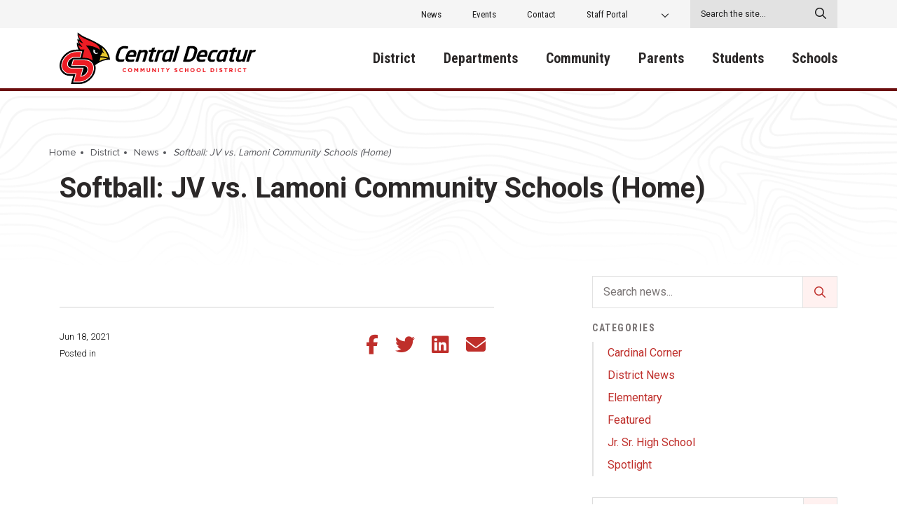

--- FILE ---
content_type: text/html; charset=UTF-8
request_url: https://centraldecatur.org/events/softball-jv-vs-lamoni-community-schools-home/
body_size: 115901
content:
<!DOCTYPE html>
<html>
	<head>
		<meta charset="utf-8">
		<meta http-equiv="X-UA-Compatible" content="IE=edge">
		<link rel="apple-touch-icon" sizes="180x180" href="https://centraldecatur.org/app/themes/centraldecaturcsd/src/img//favicon/apple-touch-icon.png">
		<link rel="icon" type="image/png" sizes="32x32" href="https://centraldecatur.org/app/themes/centraldecaturcsd/src/img//favicon/favicon-32x32.png">
		<link rel="icon" type="image/png" sizes="16x16" href="https://centraldecatur.org/app/themes/centraldecaturcsd/src/img//favicon/favicon-16x16.png">

		<meta name="msapplication-TileColor" content="#b91d47">
		<meta name="theme-color" content="#ffffff">
		<meta name="viewport" content="width=device-width, initial-scale=1">

		<title>Softball: JV  vs. Lamoni Community Schools (Home) &#8211; Central Decatur CSD</title>

		<script type="text/javascript">
	var themedir = "https://centraldecatur.org/app/themes/centraldecaturcsd",
		ajaxurl  = "https://centraldecatur.org/wp/wp-admin/admin-ajax.php";
</script>
<meta name='robots' content='max-image-preview:large' />
<link rel='dns-prefetch' href='//translate.google.com' />
<style id='wp-block-library-inline-css' type='text/css'>
:root{--wp-admin-theme-color:#007cba;--wp-admin-theme-color--rgb:0,124,186;--wp-admin-theme-color-darker-10:#006ba1;--wp-admin-theme-color-darker-10--rgb:0,107,161;--wp-admin-theme-color-darker-20:#005a87;--wp-admin-theme-color-darker-20--rgb:0,90,135;--wp-admin-border-width-focus:2px;--wp-block-synced-color:#7a00df;--wp-block-synced-color--rgb:122,0,223;--wp-bound-block-color:#9747ff}@media (min-resolution:192dpi){:root{--wp-admin-border-width-focus:1.5px}}.wp-element-button{cursor:pointer}:root{--wp--preset--font-size--normal:16px;--wp--preset--font-size--huge:42px}:root .has-very-light-gray-background-color{background-color:#eee}:root .has-very-dark-gray-background-color{background-color:#313131}:root .has-very-light-gray-color{color:#eee}:root .has-very-dark-gray-color{color:#313131}:root .has-vivid-green-cyan-to-vivid-cyan-blue-gradient-background{background:linear-gradient(135deg,#00d084,#0693e3)}:root .has-purple-crush-gradient-background{background:linear-gradient(135deg,#34e2e4,#4721fb 50%,#ab1dfe)}:root .has-hazy-dawn-gradient-background{background:linear-gradient(135deg,#faaca8,#dad0ec)}:root .has-subdued-olive-gradient-background{background:linear-gradient(135deg,#fafae1,#67a671)}:root .has-atomic-cream-gradient-background{background:linear-gradient(135deg,#fdd79a,#004a59)}:root .has-nightshade-gradient-background{background:linear-gradient(135deg,#330968,#31cdcf)}:root .has-midnight-gradient-background{background:linear-gradient(135deg,#020381,#2874fc)}.has-regular-font-size{font-size:1em}.has-larger-font-size{font-size:2.625em}.has-normal-font-size{font-size:var(--wp--preset--font-size--normal)}.has-huge-font-size{font-size:var(--wp--preset--font-size--huge)}.has-text-align-center{text-align:center}.has-text-align-left{text-align:left}.has-text-align-right{text-align:right}#end-resizable-editor-section{display:none}.aligncenter{clear:both}.items-justified-left{justify-content:flex-start}.items-justified-center{justify-content:center}.items-justified-right{justify-content:flex-end}.items-justified-space-between{justify-content:space-between}.screen-reader-text{border:0;clip:rect(1px,1px,1px,1px);-webkit-clip-path:inset(50%);clip-path:inset(50%);height:1px;margin:-1px;overflow:hidden;padding:0;position:absolute;width:1px;word-wrap:normal!important}.screen-reader-text:focus{background-color:#ddd;clip:auto!important;-webkit-clip-path:none;clip-path:none;color:#444;display:block;font-size:1em;height:auto;left:5px;line-height:normal;padding:15px 23px 14px;text-decoration:none;top:5px;width:auto;z-index:100000}html :where(.has-border-color){border-style:solid}html :where([style*=border-top-color]){border-top-style:solid}html :where([style*=border-right-color]){border-right-style:solid}html :where([style*=border-bottom-color]){border-bottom-style:solid}html :where([style*=border-left-color]){border-left-style:solid}html :where([style*=border-width]){border-style:solid}html :where([style*=border-top-width]){border-top-style:solid}html :where([style*=border-right-width]){border-right-style:solid}html :where([style*=border-bottom-width]){border-bottom-style:solid}html :where([style*=border-left-width]){border-left-style:solid}html :where(img[class*=wp-image-]){height:auto;max-width:100%}:where(figure){margin:0 0 1em}html :where(.is-position-sticky){--wp-admin--admin-bar--position-offset:var(--wp-admin--admin-bar--height,0px)}@media screen and (max-width:600px){html :where(.is-position-sticky){--wp-admin--admin-bar--position-offset:0px}}
</style>
<link rel="stylesheet" href="https://centraldecatur.org/app/plugins/custom-twitter-feeds-pro/css/ctf-styles.min.css?ver=2.4.1"/>
<link rel="stylesheet" href="https://centraldecatur.org/app/plugins/custom-facebook-feed-pro/assets/css/cff-style.min.css?ver=4.5.5"/>
<link rel="stylesheet" href="https://centraldecatur.org/app/themes/centraldecaturcsd/dist/styles/main.css?ver=1719516593"/>
<script type="text/javascript" src="https://centraldecatur.org/wp/wp-includes/js/jquery/jquery.min.js?ver=3.7.1" id="jquery-core-js"></script>
<script type="text/javascript" src="https://translate.google.com/translate_a/element.js?cb=googleTranslateElementInit" id="gt-js"></script>
<script type="text/javascript" src="https://centraldecatur.org/app/themes/centraldecaturcsd/dist/scripts/global.js?ver=1719516607" id="global-js-js"></script>
<script type="text/javascript" src="https://centraldecatur.org/app/themes/centraldecaturcsd/dist/scripts/common.js?ver=1719516607" id="common-js-js"></script>
<link rel="https://api.w.org/" href="https://centraldecatur.org/wp-json/" /><link rel="alternate" type="application/json" href="https://centraldecatur.org/wp-json/wp/v2/events/2761" />
<link rel="canonical" href="https://centraldecatur.org/events/softball-jv-vs-lamoni-community-schools-home/" />
<link rel="alternate" type="application/json+oembed" href="https://centraldecatur.org/wp-json/oembed/1.0/embed?url=https%3A%2F%2Fcentraldecatur.org%2Fevents%2Fsoftball-jv-vs-lamoni-community-schools-home%2F" />
<link rel="alternate" type="text/xml+oembed" href="https://centraldecatur.org/wp-json/oembed/1.0/embed?url=https%3A%2F%2Fcentraldecatur.org%2Fevents%2Fsoftball-jv-vs-lamoni-community-schools-home%2F&#038;format=xml" />
<!-- Custom Facebook Feed JS vars -->
<script type="text/javascript">
var cffsiteurl = "https://centraldecatur.org/app/plugins";
var cffajaxurl = "https://centraldecatur.org/wp/wp-admin/admin-ajax.php";


var cfflinkhashtags = "true";
</script>


		<!-- Global site tag (gtag.js) - Google Analytics -->
		<script async src="https://www.googletagmanager.com/gtag/js?id=G-BV3LD6ZPYW"></script>
		<script>
		  window.dataLayer = window.dataLayer || [];
		  function gtag(){dataLayer.push(arguments);}
		  gtag('js', new Date());

		  gtag('config', 'G-BV3LD6ZPYW');
		</script>
	</head>
<body class="">
<div class="site-wrap">

		

	<header class="site-header">
		<div class="site-header__utility">
			<div class="container">
				<div class="row">
					<div class="site-header__utility-wrap col-lg-12">
						<nav class="site-header__utility-nav">
							<ul class="site-header__utility-list">

																<li class="site-header__utility-item">
									<a class="site-header__utility-link" href="https://centraldecatur.org/district/news/" target="">News</a>
								</li>
																<li class="site-header__utility-item">
									<a class="site-header__utility-link" href="https://centraldecatur.org/district/events/" target="">Events</a>
								</li>
																<li class="site-header__utility-item">
									<a class="site-header__utility-link" href="https://centraldecatur.org/contact/" target="">Contact</a>
								</li>
																<li class="site-header__utility-item">
									<a class="site-header__utility-link" href="https://centraldecatur.org/staff-portal/" target="">Staff Portal</a>
								</li>
																								<li class="site-header__utility-item gt has-dropdown">
																		<div id="google_translate_element" class="site-header__utility-link"></div>
								</li>
							</ul>
						</nav>
						<form class="site-header__utility-form" action="https://centraldecatur.org" method="GET">
							<input type="text" placeholder="Search the site..." name="s" />
							<button><i class="far fa-search"></i></button>
						</form>
					</div>
				</div>
			</div>
		</div>
		<div class="container">
			<div class="site-header__wrap row">
				<div class="site-header__logo col-md-auto col-lg-4 col-xl-3">
					<a class="site-header__logo-link" href="https://centraldecatur.org">
						<svg width="284" height="75" viewBox="0 0 284 75" fill="none" xmlns="http://www.w3.org/2000/svg">
<path d="M94.1923 57.2562C92.4878 57.2562 91.2192 55.9493 91.2192 54.2976V54.283C91.2192 52.6506 92.4633 51.3098 94.2412 51.3098C95.3335 51.3098 95.9898 51.6693 96.5286 52.1988L95.7155 53.1267C95.2698 52.7235 94.8143 52.4757 94.2314 52.4757C93.2568 52.4757 92.5515 53.2822 92.5515 54.2684V54.283C92.5515 55.2692 93.2372 56.0902 94.2314 56.0902C94.8927 56.0902 95.2992 55.8279 95.7547 55.4149L96.5677 56.2263C95.9702 56.8627 95.309 57.2562 94.1923 57.2562Z" fill="#ED1C24"/>
<path d="M102.058 57.2562C100.271 57.2562 98.9873 55.9348 98.9873 54.2976V54.283C98.9873 52.6506 100.285 51.3098 102.078 51.3098C103.87 51.3098 105.149 52.6312 105.149 54.2684V54.283C105.149 55.9153 103.846 57.2562 102.058 57.2562ZM103.817 54.283C103.817 53.2968 103.087 52.4757 102.063 52.4757C101.035 52.4757 100.324 53.2822 100.324 54.2684V54.283C100.324 55.2692 101.054 56.0902 102.078 56.0902C103.102 56.0902 103.817 55.2838 103.817 54.2976V54.283Z" fill="#ED1C24"/>
<path d="M112.633 57.1542V53.3988L111.002 55.8522H110.968L109.351 53.4231V57.1542H108.102V51.407H109.479L111.002 53.836L112.525 51.407H113.901V57.1542H112.633Z" fill="#ED1C24"/>
<path d="M121.645 57.1542V53.3988L120.014 55.8522H119.98L118.363 53.4231V57.1542H117.114V51.407H118.491L120.014 53.836L121.537 51.407H122.913V57.1542H121.645Z" fill="#ED1C24"/>
<path d="M128.546 57.2465C126.989 57.2465 126.038 56.3817 126.038 54.6911V51.4069H127.312V54.6571C127.312 55.5947 127.782 56.0757 128.561 56.0757C129.34 56.0757 129.81 55.6093 129.81 54.6959V51.4021H131.083V54.6473C131.088 56.3914 130.104 57.2465 128.546 57.2465Z" fill="#ED1C24"/>
<path d="M138.278 57.1542L135.472 53.5008V57.1542H134.213V51.407H135.388L138.107 54.9486V51.407H139.365V57.1542H138.278Z" fill="#ED1C24"/>
<path d="M142.632 57.1542V51.407H143.906V57.1542H142.632Z" fill="#ED1C24"/>
<path d="M149.803 52.5729V57.1542H148.529V52.5729H146.766V51.407H151.571V52.5729H149.803V52.5729Z" fill="#ED1C24"/>
<path d="M157.277 54.866V57.159H156.004V54.8903L153.775 51.407H155.264L156.645 53.7146L158.051 51.407H159.501L157.277 54.866Z" fill="#ED1C24"/>
<path d="M168.488 57.2368C167.612 57.2368 166.725 56.9307 166.03 56.3186L166.784 55.4247C167.308 55.8522 167.852 56.1242 168.513 56.1242C169.032 56.1242 169.35 55.9202 169.35 55.5801V55.5656C169.35 55.2449 169.149 55.0797 168.185 54.8368C167.019 54.5405 166.265 54.2198 166.265 53.0782V53.0636C166.265 52.0191 167.107 51.3292 168.292 51.3292C169.135 51.3292 169.86 51.5916 170.447 52.058L169.786 53.0102C169.272 52.6555 168.767 52.4417 168.278 52.4417C167.788 52.4417 167.533 52.6652 167.533 52.9421V52.9567C167.533 53.3357 167.783 53.4571 168.782 53.7146C169.958 54.0207 170.619 54.4385 170.619 55.4392V55.4538C170.614 56.5955 169.737 57.2368 168.488 57.2368Z" fill="#ED1C24"/>
<path d="M176.266 57.2562C174.562 57.2562 173.293 55.9493 173.293 54.2976V54.283C173.293 52.6506 174.537 51.3098 176.315 51.3098C177.407 51.3098 178.064 51.6693 178.603 52.1988L177.789 53.1267C177.344 52.7235 176.888 52.4757 176.305 52.4757C175.331 52.4757 174.625 53.2822 174.625 54.2684V54.283C174.625 55.2692 175.311 56.0902 176.305 56.0902C176.967 56.0902 177.373 55.8279 177.829 55.4149L178.642 56.2263C178.044 56.8627 177.383 57.2562 176.266 57.2562Z" fill="#ED1C24"/>
<path d="M185.112 57.1542V54.8466H182.761V57.1542H181.487V51.407H182.761V53.6806H185.112V51.407H186.385V57.1542H185.112V57.1542Z" fill="#ED1C24"/>
<path d="M192.414 57.2562C190.627 57.2562 189.344 55.9348 189.344 54.2976V54.283C189.344 52.6506 190.641 51.3098 192.434 51.3098C194.222 51.3098 195.505 52.6312 195.505 54.2684V54.283C195.505 55.9153 194.202 57.2562 192.414 57.2562ZM194.173 54.283C194.173 53.2968 193.443 52.4757 192.419 52.4757C191.391 52.4757 190.681 53.2822 190.681 54.2684V54.283C190.681 55.2692 191.41 56.0902 192.434 56.0902C193.463 56.0902 194.173 55.2838 194.173 54.2976V54.283Z" fill="#ED1C24"/>
<path d="M201.275 57.2562C199.487 57.2562 198.204 55.9348 198.204 54.2976V54.283C198.204 52.6506 199.502 51.3098 201.294 51.3098C203.082 51.3098 204.365 52.6312 204.365 54.2684V54.283C204.365 55.9153 203.067 57.2562 201.275 57.2562ZM203.033 54.283C203.033 53.2968 202.303 52.4757 201.28 52.4757C200.251 52.4757 199.541 53.2822 199.541 54.2684V54.283C199.541 55.2692 200.271 56.0902 201.294 56.0902C202.323 56.0902 203.033 55.2838 203.033 54.2976V54.283Z" fill="#ED1C24"/>
<path d="M207.324 57.1542V51.407H208.597V56.0077H211.487V57.159H207.324V57.1542Z" fill="#ED1C24"/>
<path d="M220.837 57.1542H218.579V51.407H220.837C222.659 51.407 223.918 52.6458 223.918 54.2636V54.2781C223.918 55.9008 222.659 57.1542 220.837 57.1542ZM222.586 54.283C222.586 53.2628 221.88 52.5486 220.837 52.5486H219.853V56.0125H220.837C221.88 56.0125 222.586 55.3129 222.586 54.2976V54.283Z" fill="#ED1C24"/>
<path d="M226.935 57.1542V51.407H228.208V57.1542H226.935Z" fill="#ED1C24"/>
<path d="M233.542 57.2368C232.666 57.2368 231.779 56.9307 231.083 56.3186L231.838 55.4247C232.362 55.8522 232.905 56.1242 233.567 56.1242C234.091 56.1242 234.404 55.9202 234.404 55.5801V55.5656C234.404 55.2449 234.203 55.0797 233.239 54.8368C232.073 54.5405 231.319 54.2198 231.319 53.0782V53.0636C231.319 52.0191 232.161 51.3292 233.346 51.3292C234.189 51.3292 234.914 51.5916 235.501 52.058L234.84 53.0102C234.326 52.6555 233.821 52.4417 233.332 52.4417C232.842 52.4417 232.587 52.6652 232.587 52.9421V52.9567C232.587 53.3357 232.837 53.4571 233.836 53.7146C235.012 54.0207 235.673 54.4385 235.673 55.4392V55.4538C235.673 56.5955 234.791 57.2368 233.542 57.2368Z" fill="#ED1C24"/>
<path d="M241.105 52.5729V57.1542H239.831V52.5729H238.068V51.407H242.873V52.5729H241.105V52.5729Z" fill="#ED1C24"/>
<path d="M249.186 57.1542L247.942 55.3129H246.938V57.1542H245.664V51.407H248.314C249.681 51.407 250.499 52.1211 250.499 53.3065V53.3211C250.499 54.249 249.994 54.832 249.254 55.104L250.67 57.159H249.186V57.1542ZM249.21 53.3697C249.21 52.8255 248.828 52.5486 248.206 52.5486H246.938V54.2004H248.231C248.853 54.2004 249.205 53.8701 249.205 53.3891V53.3697H249.21Z" fill="#ED1C24"/>
<path d="M253.535 57.1542V51.407H254.809V57.1542H253.535Z" fill="#ED1C24"/>
<path d="M260.799 57.2562C259.094 57.2562 257.826 55.9493 257.826 54.2976V54.283C257.826 52.6506 259.07 51.3098 260.848 51.3098C261.94 51.3098 262.596 51.6693 263.135 52.1988L262.322 53.1267C261.876 52.7235 261.421 52.4757 260.838 52.4757C259.863 52.4757 259.158 53.2822 259.158 54.2684V54.283C259.158 55.2692 259.844 56.0902 260.838 56.0902C261.499 56.0902 261.906 55.8279 262.361 55.4149L263.174 56.2263C262.577 56.8627 261.916 57.2562 260.799 57.2562Z" fill="#ED1C24"/>
<path d="M268.64 52.5729V57.1542H267.367V52.5729H265.604V51.407H270.409V52.5729H268.64V52.5729Z" fill="#ED1C24"/>
<path d="M99.0069 19.9988C99.477 20.1202 99.5799 20.3 99.4672 20.6935L98.8501 22.7145C98.7424 23.108 98.6444 23.4092 97.9832 23.3461C96.9595 23.2538 94.9122 23.1032 93.2959 23.1032C90.3131 23.1032 88.3931 24.6432 87.1833 28.7435L85.8756 33.179C85.6601 33.9321 85.5181 34.5976 85.4446 35.1709C85.0919 38.0081 86.238 38.8194 88.5841 38.8194C90.1955 38.8194 92.282 38.6688 93.389 38.5765C94.0355 38.5182 94.0012 38.7854 93.8592 39.2081L93.242 41.2291C93.1 41.6517 92.8061 41.8023 92.3653 41.9238C91.8657 42.0452 89.7792 42.4047 87.438 42.4047C83.8185 42.4047 80.4732 40.6849 81.1295 35.3749C81.2128 34.7094 81.394 33.9564 81.6144 33.1742L82.9222 28.7387C85.3221 20.6498 89.9066 19.5081 94.3147 19.5081C96.6657 19.5178 98.5954 19.8773 99.0069 19.9988Z" fill="black"/>
<path d="M110.845 32.8535L110.424 34.3013C110.272 34.7822 110.027 35.0543 109.601 35.0543H99.6828C99.5702 35.477 99.4281 35.8705 99.3792 36.2931C99.1783 37.9206 99.8934 39.0089 102.146 39.0089C104.365 39.0089 106.491 38.8 107.813 38.6785C108.215 38.6494 108.445 38.7368 108.337 39.1303L107.725 41.1222C107.573 41.6031 107.456 41.8169 106.868 41.9043C104.786 42.2687 103.43 42.4193 100.692 42.4193C97.9832 42.4193 94.8878 40.9084 95.451 36.3563C95.5196 35.8122 95.6274 35.1806 95.8282 34.5442L96.3963 32.6738C98.0959 27.0334 101.368 24.9493 106.021 24.9493C110.066 24.9493 111.653 27.6067 111.217 31.1337C111.144 31.6779 111.007 32.2803 110.845 32.8535ZM104.982 28.3889C102.548 28.3889 101.221 30.0164 100.555 32.222H107.005C107.113 31.8285 107.221 31.469 107.27 31.0754C107.48 29.3216 106.653 28.3889 104.982 28.3889Z" fill="black"/>
<path d="M126.93 31.707L123.976 41.5448C123.873 41.8752 123.687 42.1764 123.168 42.1764H120.371C120.038 42.1764 119.818 41.9966 119.965 41.5448L122.918 31.707C123.134 30.954 123.295 30.3807 123.354 29.8949C123.501 28.7192 123.031 28.3257 121.664 28.3257C120.327 28.3257 119.088 28.7484 117.604 29.4091L113.945 41.54C113.843 41.8703 113.686 42.1715 113.137 42.1715H110.341C110.008 42.1715 109.787 41.9918 109.934 41.54L114.685 25.7606C114.788 25.4302 115.033 25.1582 115.611 25.1582H118.045C118.442 25.1582 118.706 25.2165 118.549 25.7606L118.349 26.3921C120.435 25.2748 122.115 24.9444 123.58 24.9444C126.895 24.9444 127.748 26.9071 127.429 29.4722C127.331 30.1669 127.18 30.92 126.93 31.707Z" fill="black"/>
<path d="M137.568 21.5971C137.999 21.5388 138.156 21.7769 138.058 22.0489L137.093 25.1582H139.831C140.164 25.1582 140.428 25.2505 140.272 25.7606L139.748 27.5387C139.64 27.9322 139.429 28.1411 138.944 28.1411H136.206L133.361 37.6146C133.214 38.0664 133.106 38.4307 133.077 38.6688C133.008 39.2129 133.273 39.3004 134.032 39.3004H135.643C135.947 39.3004 136.246 39.3295 136.133 39.7522L135.565 41.6517C135.467 41.9529 135.232 42.1327 134.83 42.1958C134.056 42.3173 133.375 42.4047 132.704 42.4047C130.03 42.4047 128.678 41.5011 128.977 39.0866C129.031 38.6348 129.153 38.1538 129.31 37.6097L132.156 28.1362L129.408 27.7136C128.992 27.6553 128.894 27.4415 128.997 27.1112L129.408 25.7557C129.511 25.4254 129.697 25.1533 130.182 25.1533H133.042L133.806 22.6805C133.909 22.3501 134.237 22.1364 134.58 22.0781L137.568 21.5971Z" fill="black"/>
<path d="M150.91 25.5517L150.244 27.7233C150.141 28.0536 149.955 28.3257 149.47 28.3257C148.495 28.3257 147.148 28.384 144.954 29.4091L141.295 41.54C141.192 41.8703 141.065 42.1715 140.487 42.1715H137.69C137.323 42.1715 137.137 41.9918 137.284 41.54L142.035 25.7606C142.138 25.4302 142.353 25.1582 142.809 25.1582H145.453C145.88 25.1582 146.041 25.3088 145.894 25.7606L145.693 26.3921C147.594 25.0659 149.22 24.9444 150.498 24.9444C150.895 24.9444 150.959 25.1533 150.924 25.4254C150.92 25.4934 150.915 25.5225 150.91 25.5517Z" fill="black"/>
<path d="M165.03 25.7314C165.559 25.8821 165.755 26.0035 165.599 26.5476L161.093 41.574C160.99 41.9043 160.622 42.1764 160.289 42.1764H157.855C157.488 42.1764 157.341 41.9043 157.444 41.574L157.674 40.6995C155.808 41.9966 154.236 42.4193 152.747 42.4193C149.95 42.4193 148.005 40.6704 148.451 37.0802C148.559 36.2057 148.799 35.2681 148.96 34.6656L149.592 32.5232C150.964 27.8156 154.27 24.9493 159.168 24.9493C161.117 24.9493 163.297 25.2505 165.03 25.7314ZM158.188 28.2043C155.573 28.2043 154.338 30.0455 153.609 32.5183L152.835 35.0543C152.526 36.0794 152.458 36.6235 152.414 36.983C152.203 38.7028 153.026 39.1546 154.211 39.1546C155.367 39.1546 156.704 38.6736 158.169 37.8866L161.014 28.4132C160.485 28.2966 159.28 28.2043 158.188 28.2043Z" fill="black"/>
<path d="M173.597 19.2166C173.959 19.2166 174.155 19.3672 174.008 19.819L167.455 41.5448C167.352 41.8752 167.195 42.1764 166.676 42.1764H163.845C163.478 42.1764 163.326 41.9675 163.439 41.5448L169.992 19.819C170.095 19.4887 170.31 19.2166 170.766 19.2166H173.597Z" fill="black"/>
<path d="M198.894 28.7484L197.587 33.1839C195.755 39.3975 191.699 42.4145 185.249 42.4145C183.089 42.4145 180.224 42.2056 179.362 42.055C178.945 41.9967 178.725 41.7829 178.779 41.3602C178.789 41.2679 178.798 41.2096 178.838 41.1173L184.97 20.8101C185.166 20.2077 185.469 19.9648 186.028 19.8725C186.988 19.7219 189.966 19.513 192.126 19.513C197.298 19.513 199.884 22.1996 199.325 26.6934C199.252 27.3298 199.105 28.0245 198.894 28.7484ZM191.082 23.0449C189.956 23.0449 189.128 23.1032 188.486 23.1372L183.78 38.7951C184.416 38.8243 185.166 38.8874 186.292 38.8874C189.334 38.8874 192.116 37.532 193.384 33.1839L194.692 28.7484C194.903 28.0245 195.045 27.3881 195.108 26.8489C195.495 23.7736 193.791 23.0449 191.082 23.0449Z" fill="black"/>
<path d="M213.725 32.8535L213.304 34.3013C213.152 34.7822 212.907 35.0543 212.481 35.0543H202.563C202.45 35.477 202.308 35.8705 202.259 36.2931C202.058 37.9206 202.774 39.0089 205.027 39.0089C207.245 39.0089 209.371 38.8 210.693 38.6785C211.095 38.6494 211.325 38.7368 211.218 39.1303L210.605 41.1222C210.453 41.6031 210.336 41.8169 209.748 41.9043C207.667 42.2687 206.31 42.4193 203.572 42.4193C200.863 42.4193 197.768 40.9084 198.331 36.3563C198.4 35.8122 198.507 35.1806 198.708 34.5442L199.276 32.6738C200.976 27.0334 204.248 24.9493 208.901 24.9493C212.946 24.9493 214.533 27.6067 214.097 31.1337C214.024 31.6779 213.887 32.2803 213.725 32.8535ZM207.858 28.3889C205.423 28.3889 204.096 30.0164 203.43 32.222H209.88C209.988 31.8285 210.096 31.469 210.145 31.0754C210.36 29.3216 209.533 28.3889 207.858 28.3889Z" fill="black"/>
<path d="M228.6 25.3379C229.07 25.4594 229.173 25.61 229.021 26.125L228.414 28.0877C228.311 28.418 228.135 28.6318 227.66 28.5395C226.7 28.418 225.769 28.3306 223.79 28.3306C222.36 28.3306 220.646 29.1468 219.681 32.2803L218.819 35.0883C218.628 35.6616 218.535 36.1766 218.481 36.5992C218.226 38.6494 219.304 39.0429 220.553 39.0429C222.532 39.0429 223.452 38.9506 224.564 38.834C225.03 38.7757 225.167 38.8923 225.054 39.2858L224.447 41.2485C224.295 41.7295 224.212 41.9141 223.59 42.0355C222.835 42.2153 221.41 42.429 219.559 42.429C216.091 42.429 214.039 40.0777 214.465 36.6381C214.524 36.1571 214.651 35.6422 214.808 35.098L215.675 32.29C217.443 26.5865 220.871 24.959 224.824 24.959C226.67 24.9493 227.954 25.1582 228.6 25.3379Z" fill="black"/>
<path d="M243.788 25.7314C244.317 25.8821 244.513 26.0035 244.357 26.5476L239.851 41.574C239.748 41.9043 239.38 42.1764 239.047 42.1764H236.613C236.246 42.1764 236.099 41.9043 236.202 41.574L236.432 40.6995C234.566 41.9966 232.994 42.4193 231.505 42.4193C228.708 42.4193 226.763 40.6704 227.209 37.0802C227.317 36.2057 227.557 35.2681 227.719 34.6656L228.35 32.5232C229.722 27.8156 233.028 24.9493 237.926 24.9493C239.87 24.9493 242.055 25.2505 243.788 25.7314ZM236.941 28.2043C234.326 28.2043 233.092 30.0455 232.362 32.5183L231.593 35.0543C231.284 36.0794 231.216 36.6235 231.172 36.983C230.961 38.7028 231.784 39.1546 232.969 39.1546C234.125 39.1546 235.462 38.6736 236.927 37.8866L239.772 28.4132C239.243 28.2966 238.038 28.2043 236.941 28.2043Z" fill="black"/>
<path d="M254.275 21.5971C254.706 21.5388 254.862 21.7769 254.765 22.0489L253.8 25.1582H256.538C256.871 25.1582 257.135 25.2505 256.978 25.7606L256.454 27.5387C256.347 27.9322 256.136 28.1411 255.651 28.1411H252.913L250.067 37.6146C249.921 38.0664 249.813 38.4307 249.783 38.6688C249.715 39.2129 249.979 39.3004 250.738 39.3004H252.35C252.654 39.3004 252.952 39.3295 252.84 39.7522L252.272 41.6517C252.174 41.9529 251.938 42.1327 251.537 42.1958C250.763 42.3173 250.082 42.4047 249.411 42.4047C246.737 42.4047 245.385 41.5011 245.684 39.0866C245.738 38.6348 245.86 38.1538 246.017 37.6097L248.863 28.1362L246.115 27.7136C245.699 27.6553 245.601 27.4415 245.703 27.1112L246.115 25.7557C246.218 25.4254 246.404 25.1533 246.889 25.1533H249.749L250.513 22.6805C250.616 22.3501 250.944 22.1364 251.287 22.0781L254.275 21.5971Z" fill="black"/>
<path d="M272.358 25.1582C272.755 25.1582 272.946 25.338 272.799 25.7898L268.048 41.5691C267.945 41.8995 267.607 42.1716 267.274 42.1716H264.658C264.355 42.1716 264.169 41.9287 264.208 41.6274C264.208 41.6274 264.213 41.5983 264.218 41.5691L264.389 40.9376C262.792 41.7829 261.039 42.4485 259.334 42.4485C256.964 42.4485 254.892 41.2096 255.308 37.8624C255.396 37.1676 255.548 36.4146 255.798 35.6324L258.751 25.7946C258.854 25.4643 259.075 25.1631 259.56 25.1631H262.356C262.753 25.1631 262.91 25.3428 262.763 25.7946L259.809 35.6324C259.594 36.3855 259.432 36.9587 259.374 37.4446C259.217 38.7125 259.638 39.0137 261.034 39.0137C262.43 39.0137 264.281 38.319 265.124 37.9255L268.782 25.7946C268.885 25.4643 269.106 25.1631 269.561 25.1631H272.358V25.1582Z" fill="black"/>
<path d="M283.976 25.4157L283.31 27.5873C283.207 27.9176 283.021 28.1897 282.536 28.1897C281.561 28.1897 280.214 28.248 278.02 29.2731L274.356 41.404C274.253 41.7343 274.126 42.0355 273.548 42.0355H270.751C270.384 42.0355 270.198 41.8558 270.345 41.404L275.096 25.6246C275.199 25.2942 275.414 25.0222 275.87 25.0222H278.514C278.941 25.0222 279.102 25.1728 278.955 25.6246L278.755 26.2561C280.655 24.9299 282.281 24.8084 283.559 24.8084C283.956 24.8084 284.02 25.0173 283.985 25.2894C283.981 25.3525 283.981 25.3865 283.976 25.4157Z" fill="black"/>
<path d="M62.0466 19.7918C53.4348 13.8022 45.3185 10.336 35.144 5.76546C31.9067 4.31008 28.3648 1.26748 26.2325 0C25.4701 3.54861 26.5503 7.69881 29.0433 10.9771C27.9795 10.4134 26.9455 9.45416 25.857 9.13276C25.6298 11.4155 26.5881 14.4318 28.0899 16.5712C26.8779 15.8014 25.7862 14.5982 25.2363 14.3312C24.3438 16.7178 25.8076 21.1417 27.4477 24.8337C25.4882 26.6648 23.066 28.4976 20.4314 30.3288C30.4841 35.5009 44.487 53.7351 44.487 53.7351C44.487 53.7351 49.1914 48.2169 56.1846 44.0156C61.1508 40.9845 65.9541 39.5671 73 39.1534C73 37.1837 71.2875 27.0258 62.0466 19.7918Z" fill="black"/>
<path fill-rule="evenodd" clip-rule="evenodd" d="M70.647 36.4453C69.743 32.1352 66.0183 25.5456 61.6234 21.9591C63.0198 26.2247 62.0433 30.3238 58.6941 34.2581C65.7548 34.2696 68.2083 35.2322 70.647 36.4453Z" fill="#E7C82C"/>
<path fill-rule="evenodd" clip-rule="evenodd" d="M58.9426 36.2541C58.8224 37.9715 58.1802 39.4978 57.6599 41.1163C62.2853 38.7709 65.46 38.3424 68.9772 37.8265C67.3454 37.0963 63.7854 35.8948 58.9426 36.2541Z" fill="#E7C82C"/>
<path fill-rule="evenodd" clip-rule="evenodd" d="M36.914 16.3519C36.914 16.3519 36.914 16.3519 33.7195 13.0374C30.9367 10.1497 28.1539 4.30675 27.4837 2.84973L27.4788 2.84644C27.161 5.42754 30.367 11.0908 34.3041 15.2987L36.914 16.3519Z" fill="#9F282D"/>
<path fill-rule="evenodd" clip-rule="evenodd" d="M28.495 12.6846C28.1986 12.4605 27.8923 12.2231 27.5696 11.9709C28.8902 15.6465 30.5368 18.0265 33.3213 20.6422C34.4574 20.868 35.7517 21.0032 35.7517 21.0032C35.7517 21.0032 35.7517 21.0032 33.1385 18.5028C31.454 16.8909 29.5999 14.3131 28.495 12.6846Z" fill="#9F282D"/>
<path d="M28.0701 18.516C28.1326 18.5654 28.1969 18.6182 28.2578 18.666C28.1952 18.6182 28.1326 18.5654 28.0701 18.516Z" fill="#CC4B44"/>
<path d="M25.1111 29.742C25.2362 29.653 25.363 29.5624 25.4898 29.4701C25.363 29.5624 25.2362 29.653 25.1111 29.742Z" fill="#CC4B44"/>
<path d="M26.4448 28.7745C26.6885 28.5932 26.9388 28.4053 27.1891 28.2174C26.9388 28.4053 26.6885 28.5932 26.4448 28.7745Z" fill="#CC4B44"/>
<path d="M18.5872 34.0191C18.6563 33.9779 18.7255 33.935 18.793 33.8938C18.7255 33.935 18.6563 33.9779 18.5872 34.0191Z" fill="#CC4B44"/>
<path d="M27.9268 27.6587C28.4537 27.2533 28.9921 26.8346 29.547 26.3912C28.9905 26.8346 28.4553 27.2533 27.9268 27.6587Z" fill="#CC4B44"/>
<path d="M26.9751 17.5963C27.3472 17.9243 27.7078 18.2276 28.0701 18.516C27.7078 18.2276 27.3472 17.9243 26.9751 17.5963Z" fill="#9F282D"/>
<path d="M27.1875 28.2174C27.4328 28.0328 27.6749 27.8515 27.9252 27.6586C27.6765 27.8498 27.4328 28.0328 27.1875 28.2174Z" fill="#9F282D"/>
<path d="M28.2578 18.666C28.6118 18.9413 28.9708 19.1934 29.338 19.4242C28.9708 19.1934 28.6118 18.9429 28.2578 18.666Z" fill="#9F282D"/>
<path d="M25.49 29.4717C25.8045 29.2442 26.1223 29.0135 26.445 28.7745C26.1223 29.0118 25.8045 29.2459 25.49 29.4717Z" fill="#9F282D"/>
<path d="M40.5957 10.7941C36.5862 9.02724 33.0887 7.27684 30.0968 5.15888C29.0973 4.4518 28.3646 3.58813 27.477 2.84644C27.1576 5.44073 30.3965 11.1468 34.3599 15.3597C31.4684 14.9344 29.975 13.8499 27.5692 11.971C28.9162 15.7173 30.6007 18.1188 33.4839 20.7955C31.7681 20.6439 30.4936 20.1494 29.3377 19.4258C28.9705 19.1951 28.6099 18.9429 28.2575 18.6677C28.1949 18.6199 28.1307 18.5671 28.0698 18.5177C27.7092 18.2292 27.3469 17.926 26.9748 17.598C27.7207 21.1185 30.0491 25.4056 33.1661 27.9735C32.3642 27.8251 30.4492 26.9829 29.5468 26.3928C28.9903 26.8362 28.4535 27.2549 27.9266 27.6603C27.6763 27.8532 27.4326 28.0345 27.1889 28.2191C26.9386 28.407 26.6899 28.5949 26.4446 28.7762C26.1235 29.0135 25.804 29.2459 25.4895 29.4734C25.3628 29.564 24.3731 30.4178 24.2463 30.5068C24.5543 30.6947 25.1437 31.0111 25.3809 31.138C25.3792 31.1397 25.3759 31.1397 25.3743 31.1413C34.2825 35.3575 41.5013 45.3094 44.6365 54.2707C53.3027 37.5991 41.3499 21.0675 37.9183 18.8786C37.9183 18.8786 50.3009 17.9919 58.2508 26.4637C59.6241 17.3029 45.58 12.9912 40.5957 10.7941Z" fill="#ED1C24"/>
<path d="M53.0954 26.3764L50.3093 25.7088C50.3093 25.7088 50.9729 24.5188 51.7254 24.6128C52.4779 24.7067 53.2304 26.4917 53.2304 26.4917" fill="black"/>
<path d="M55.7862 28.8751C55.7862 28.8751 55.7532 28.9394 55.4404 29.1734C54.2894 29.9431 52.8486 29.6679 52.022 28.9179C52.5028 29.4075 53.1697 29.7124 53.909 29.7124C54.6582 29.7124 55.3317 29.3976 55.8142 28.8965C55.796 28.8784 55.7845 28.8685 55.7862 28.8751Z" fill="black"/>
<path d="M51.2595 27.0604C51.2595 27.3472 51.3172 27.6191 51.4011 27.8779C51.0537 25.9709 52.916 24.6095 52.916 24.6095L52.9111 24.6062C51.9445 25.0018 51.2595 25.9495 51.2595 27.0604Z" fill="black"/>
<path d="M53.8973 29.7767C52.4055 29.7767 51.1952 28.5652 51.1952 27.0719C51.1952 25.9462 51.8818 24.9836 52.8583 24.5749C52.8583 24.5749 51.811 23.1854 50.2451 22.7124C49.6737 23.342 49.0299 24.6013 48.8916 26.4275C48.7533 28.2521 49.4564 29.6102 50.9861 30.4343C53.8776 31.7743 56.1301 29.6695 56.2569 29.4223C56.2158 29.2608 56.0363 29.0185 55.8502 28.9361C55.3579 29.4503 54.6679 29.7767 53.8973 29.7767Z" fill="#EDF0F6"/>
<path d="M37.9202 18.877C37.9202 18.877 53.4907 24.4727 57.6089 31.6869C58.5952 31.1711 61.513 29.0102 61.8835 28.2092C57.7653 23.3882 49.7874 18.877 37.9202 18.877Z" fill="black"/>
<path d="M61.8835 25.6611C60.5398 25.7188 59.7956 25.7468 58.3943 26.95C61.9115 28.2949 63.6273 29.6976 64.4275 30.4129C64.1427 29.1817 62.9703 26.9335 61.8835 25.6611Z" fill="black"/>
<path d="M49.4186 42.5223C46.588 38.6506 42.2788 36.6052 36.9536 36.6052H32.7514L35.9475 24.6919H23.7658C18.6991 24.6919 13.8695 26.4769 9.41212 29.9959C4.97117 33.4983 2.0484 37.8117 0.721223 42.8157C0.242054 44.5727 0 46.2786 0 47.8938C0 51.1589 0.955044 54.1175 2.84043 56.687C5.67263 60.5604 9.9835 62.6074 15.3087 62.6074H19.7184L16.4762 74.5207H28.4965C33.5616 74.5207 38.3911 72.7357 42.8535 69.2151C47.2895 65.7127 50.2221 61.3911 51.5707 56.3706C52.0301 54.6383 52.2639 52.9456 52.2639 51.3402C52.2639 48.0636 51.3056 45.0968 49.4186 42.5223ZM23.7641 31.0062H27.7193L27.2945 32.5918H21.6449C20.6092 32.5918 19.58 32.722 18.5838 32.9808L18.2809 32.0413C20.0477 31.354 21.8919 31.0062 23.7641 31.0062ZM28.4965 68.2064H24.7323L27.9745 56.2931H15.3087C11.9397 56.2931 9.5949 55.2317 7.93016 52.9555C6.84009 51.4688 6.30988 49.8123 6.30988 47.8938C6.30988 46.8406 6.47948 45.6836 6.81374 44.4573C7.1513 43.1832 7.63376 41.9602 8.24631 40.823L9.13878 41.2433C8.92801 41.7625 8.74853 42.3064 8.60363 42.8585C8.34346 43.8639 8.21008 44.8446 8.21008 45.7726C8.21008 47.7471 8.78476 49.5338 9.91764 51.0831C11.1213 52.7379 13.4003 54.7092 17.4312 54.7092L29.7529 54.7059L26.4811 66.6225H30.619C31.6531 66.6225 32.6806 66.4923 33.6735 66.2352L33.9765 67.1746C32.2113 67.8587 30.3687 68.2064 28.4965 68.2064ZM45.4765 54.7422V54.7438C45.1357 56.0113 44.6549 57.2277 44.0456 58.3583L43.1532 57.9364C43.359 57.432 43.5368 56.903 43.6801 56.3673C43.9435 55.3685 44.0786 54.3911 44.0786 53.4631C44.0786 51.4968 43.4924 49.6887 42.3348 48.09C41.1344 46.4566 38.8555 44.5051 34.8344 44.5051H21.0982L21.5247 42.9195H36.9553C40.321 42.9195 42.6625 43.976 44.3239 46.2423L44.3354 46.2571C45.4272 47.7471 45.9574 49.4102 45.9574 51.3419C45.9541 52.3984 45.7943 53.5423 45.4765 54.7422Z" fill="black"/>
<path d="M25.8305 67.1153L29.1023 55.1987L17.4294 55.202C13.191 55.202 10.7869 53.1203 9.51735 51.3732C8.32355 49.7398 7.7143 47.8526 7.7143 45.7709C7.7143 44.8001 7.85261 43.7782 8.12431 42.7316C8.27415 42.1563 8.46022 41.5976 8.68087 41.057C8.08149 42.1679 7.62044 43.343 7.28947 44.5875C6.96508 45.7808 6.80371 46.8851 6.80371 47.8938C6.80371 49.7035 7.30264 51.2644 8.32849 52.6637C9.89278 54.8047 12.1108 55.8003 15.3085 55.8003H28.6215L25.3793 67.7136H28.498C30.3159 67.7136 32.0745 67.3839 33.7969 66.7131C32.7611 66.9818 31.7007 67.1153 30.6189 67.1153H25.8305V67.1153ZM8.72533 52.3703C7.76369 51.0583 7.29605 49.5947 7.29605 47.8938C7.29605 47.6795 7.30429 47.4603 7.31911 47.2361C7.54305 48.8514 8.14571 50.3364 9.11722 51.6665C10.0904 53.0049 11.6925 54.5295 14.2069 55.2613C11.7634 55.052 10.0048 54.1191 8.72533 52.3703Z" fill="white"/>
<path d="M26.9174 32.0973L27.0771 31.5006H23.7658C21.9446 31.5006 20.186 31.8303 18.4636 32.5011C19.501 32.2324 20.5647 32.0973 21.6482 32.0973H26.9174Z" fill="white"/>
<path d="M43.9303 46.5456C42.3693 44.4095 40.1529 43.414 36.9535 43.414H21.9017L21.7419 44.0106H34.8326C39.0612 44.0106 41.462 46.0709 42.7332 47.7999C43.9582 49.4926 44.5708 51.3913 44.5708 53.4631C44.5708 54.4339 44.4308 55.4525 44.1558 56.4959C44.006 57.053 43.8232 57.5952 43.6092 58.1226C44.2052 57.0183 44.6663 55.8498 44.9989 54.6152C45.3035 53.4615 45.4616 52.3572 45.4616 51.3419C45.4616 49.519 44.9627 47.9515 43.9352 46.5505L43.9303 46.5456ZM44.9495 51.9089C44.7108 50.3266 44.1032 48.8514 43.13 47.5065C42.1585 46.1846 40.5613 44.6798 38.0633 43.9529C40.502 44.1623 42.2556 45.0919 43.5301 46.8357L43.5417 46.8505C44.5 48.1625 44.9643 49.631 44.9643 51.3402C44.966 51.5281 44.961 51.7177 44.9495 51.9089Z" fill="white"/>
<path d="M30.6173 66.6208H26.4793L29.7511 54.7042L17.4294 54.7075C13.3985 54.7075 11.1196 52.7362 9.91587 51.0814C8.78299 49.5321 8.20831 47.7454 8.20831 45.7709C8.20831 44.8429 8.34004 43.8622 8.60186 42.8568C8.74676 42.3047 8.92624 41.7608 9.13701 41.2416L8.24454 40.8213C7.63199 41.9586 7.14953 43.1832 6.81197 44.4556C6.47771 45.6819 6.30811 46.8389 6.30811 47.8921C6.30811 49.8107 6.83832 51.4671 7.92839 52.9538C9.59313 55.2316 11.9379 56.2914 15.3069 56.2914H27.9728L24.7306 68.2047H28.4948C30.3653 68.2047 32.2096 67.857 33.9731 67.1713L33.6701 66.2318C32.6788 66.4906 31.6513 66.6208 30.6173 66.6208ZM28.4964 67.7119H25.3777L28.6199 55.7986H15.3086C12.1108 55.7986 9.89281 54.8031 8.32852 52.6621C7.30267 51.2627 6.80374 49.7019 6.80374 47.8921C6.80374 46.8818 6.96511 45.7775 7.2895 44.5858C7.61882 43.3414 8.08152 42.1679 8.6809 41.0553C8.46025 41.5976 8.27582 42.1563 8.12434 42.7299C7.85264 43.7765 7.71432 44.7984 7.71432 45.7692C7.71432 47.8509 8.32193 49.7381 9.51738 51.3715C10.7869 53.1186 13.191 55.2003 17.4294 55.2003L29.1024 55.197L25.8305 67.1136H30.6173C31.6991 67.1136 32.7595 66.9785 33.7953 66.7114C32.0729 67.3823 30.3159 67.7119 28.4964 67.7119Z" fill="white"/>
<path d="M21.6466 32.5917H27.2962L27.721 31.0062H23.7658C21.8919 31.0062 20.0477 31.3539 18.2842 32.0412L18.5872 32.9807C19.5801 32.7236 20.6109 32.5917 21.6466 32.5917ZM23.7642 31.5006H27.0755L26.9158 32.0973H21.6449C20.5615 32.0973 19.4994 32.2324 18.4604 32.5011C20.1844 31.8319 21.9446 31.5006 23.7642 31.5006Z" fill="white"/>
<path d="M44.3221 46.2439C42.6607 43.976 40.3192 42.9211 36.9535 42.9211H21.5229L21.0964 44.5067H34.8326C38.8537 44.5067 41.1326 46.4582 42.333 48.0916C43.4906 49.692 44.0768 51.5001 44.0768 53.4648C44.0768 54.3927 43.9434 55.3701 43.6783 56.3689C43.5334 56.9046 43.3572 57.4337 43.1514 57.938L44.0438 58.36C44.6531 57.2293 45.1339 56.0129 45.4747 54.7454V54.7438C45.7925 53.5439 45.9539 52.4 45.9539 51.3435C45.9539 49.4118 45.4237 47.7488 44.332 46.2588L44.3221 46.2439ZM44.9989 54.6152C44.6663 55.8514 44.2052 57.0183 43.6091 58.1226C43.8232 57.5969 44.006 57.0546 44.1558 56.4958C44.4308 55.4542 44.5707 54.4339 44.5707 53.4631C44.5707 51.3897 43.9582 49.4926 42.7331 47.7999C41.4619 46.0709 39.0611 44.0106 34.8326 44.0106H21.7419L21.9016 43.414H36.9535C40.1528 43.414 42.3709 44.4095 43.9302 46.5456L43.9335 46.5505C44.961 47.9515 45.4599 49.5189 45.4599 51.3419C45.4599 52.3572 45.3035 53.4615 44.9989 54.6152Z" fill="white"/>
<path d="M46.8762 44.3898C44.622 41.3043 41.3139 39.7632 36.9536 39.7632H19.9078L17.7869 47.6631H34.8328C37.0129 47.6631 38.6661 48.4312 39.7941 49.9657C40.5466 51.004 40.922 52.171 40.922 53.4648C40.922 54.1258 40.8232 54.8262 40.6289 55.563C40.0427 57.7452 38.7732 59.6061 36.8186 61.1505C34.8641 62.6915 32.7959 63.4645 30.6174 63.4645L33.8893 51.5463L17.4279 51.5496C15.2478 51.5496 13.5946 50.7749 12.4666 49.224C11.729 48.2153 11.3618 47.0648 11.3618 45.7693C11.3618 45.1084 11.4589 44.4013 11.6532 43.6481C12.2246 41.4675 13.4876 39.605 15.4421 38.0606C17.3966 36.5195 19.4648 35.7465 21.6449 35.7465H29.7134L31.8326 27.8466H23.7642C19.4039 27.8466 15.2692 29.3877 11.3618 32.4732C7.45102 35.5586 4.9185 39.2836 3.76093 43.6464C3.35586 45.1347 3.15332 46.5506 3.15332 47.8906C3.15332 50.4783 3.89595 52.7891 5.38615 54.8213C7.64203 57.9068 10.9485 59.4478 15.3087 59.4478H23.8465L20.6043 71.3611H28.4966C32.8568 71.3611 36.9899 69.8201 40.9006 66.7346C44.808 63.6491 47.3504 59.9242 48.5212 55.5614C48.9114 54.0879 49.109 52.6786 49.109 51.3403C49.109 48.7394 48.3648 46.422 46.8762 44.3898Z" fill="white"/>
<path d="M46.8762 44.3898C44.622 41.3043 41.3139 39.7632 36.9536 39.7632H19.9078L17.7869 47.6631H34.8328C37.0129 47.6631 38.6661 48.4312 39.7941 49.9657C40.5466 51.004 40.922 52.171 40.922 53.4648C40.922 54.1258 40.8232 54.8262 40.6289 55.563C40.0427 57.7452 38.7732 59.6061 36.8186 61.1505C34.8641 62.6915 32.7959 63.4645 30.6174 63.4645L33.8893 51.5463L17.4279 51.5496C15.2478 51.5496 13.5946 50.7749 12.4666 49.224C11.729 48.2153 11.3618 47.0648 11.3618 45.7693C11.3618 45.1084 11.4589 44.4013 11.6532 43.6481C12.2246 41.4675 13.4876 39.605 15.4421 38.0606C17.3966 36.5195 19.4648 35.7465 21.6449 35.7465H29.7134L31.8326 27.8466H23.7642C19.4039 27.8466 15.2692 29.3877 11.3618 32.4732C7.45102 35.5586 4.9185 39.2836 3.76093 43.6464C3.35586 45.1347 3.15332 46.5506 3.15332 47.8906C3.15332 50.4783 3.89595 52.7891 5.38615 54.8213C7.64203 57.9068 10.9485 59.4478 15.3087 59.4478H23.8465L20.6043 71.3611H28.4966C32.8568 71.3611 36.9899 69.8201 40.9006 66.7346C44.808 63.6491 47.3504 59.9242 48.5212 55.5614C48.9114 54.0879 49.109 52.6786 49.109 51.3403C49.109 48.7394 48.3648 46.422 46.8762 44.3898Z" fill="#ED1C24"/>
<path d="M46.8762 44.3898C44.622 41.3043 41.3139 39.7632 36.9536 39.7632H19.9078L17.7869 47.6631H34.8328C37.0129 47.6631 38.6661 48.4312 39.7941 49.9657C40.5466 51.004 40.922 52.171 40.922 53.4648C40.922 54.1258 40.8232 54.8262 40.6289 55.563C40.0427 57.7452 38.7732 59.6061 36.8186 61.1505C34.8641 62.6915 32.7959 63.4645 30.6174 63.4645L33.8893 51.5463L17.4279 51.5496C15.2478 51.5496 13.5946 50.7749 12.4666 49.224C11.729 48.2153 11.3618 47.0648 11.3618 45.7693C11.3618 45.1084 11.4589 44.4013 11.6532 43.6481C12.2246 41.4675 13.4876 39.605 15.4421 38.0606C17.3966 36.5195 19.4648 35.7465 21.6449 35.7465H29.7134L31.8326 27.8466H23.7642C19.4039 27.8466 15.2692 29.3877 11.3618 32.4732C7.45102 35.5586 4.9185 39.2836 3.76093 43.6464C3.35586 45.1347 3.15332 46.5506 3.15332 47.8906C3.15332 50.4783 3.89595 52.7891 5.38615 54.8213C7.64203 57.9068 10.9485 59.4478 15.3087 59.4478H23.8465L20.6043 71.3611H28.4966C32.8568 71.3611 36.9899 69.8201 40.9006 66.7346C44.808 63.6491 47.3504 59.9242 48.5212 55.5614C48.9114 54.0879 49.109 52.6786 49.109 51.3403C49.109 48.7394 48.3648 46.422 46.8762 44.3898Z" fill="#ED1C24"/>
<path d="M47.4016 44.004C45.0288 40.757 41.5149 39.1104 36.9538 39.1104H19.9079H19.409L19.2789 39.5934L17.158 47.4933L16.9374 48.3141H17.787H34.8329C36.8122 48.3141 38.2629 48.98 39.2706 50.3496C39.9424 51.2792 40.2717 52.2995 40.2717 53.4631C40.2717 54.063 40.1795 54.7141 40 55.3948C39.455 57.4254 38.2497 59.189 36.4153 60.6361C34.851 61.8706 33.1962 62.5843 31.4853 62.764L34.5184 51.716L34.7457 50.8902H33.8911L17.4297 50.8935C15.4521 50.8935 14.0015 50.2211 12.9954 48.8366C12.3367 47.935 12.0156 46.9312 12.0156 45.7659C12.0156 45.161 12.1062 44.5034 12.2873 43.8095C12.8192 41.7805 14.0163 40.017 15.849 38.5715C17.6767 37.1293 19.628 36.3975 21.6484 36.3975H29.7169H30.2158L30.3459 35.9146L32.4651 28.0147L32.6857 27.1938H31.8361H23.7676C19.2772 27.1938 14.968 28.7976 10.9618 31.9605C6.95718 35.1201 4.32422 38.9951 3.13536 43.4782C2.71712 45.0111 2.50635 46.4977 2.50635 47.8888C2.50635 50.6084 3.30002 53.0692 4.86432 55.2053C7.23711 58.4522 10.7527 60.0988 15.3122 60.0988H22.997L19.9787 71.1897L19.7548 72.0138H20.6077H28.5C32.9887 72.0138 37.2979 70.41 41.3075 67.2471C45.3121 64.0858 47.9516 60.2109 49.1537 55.731C49.5587 54.2031 49.7629 52.7263 49.7629 51.3402C49.7613 48.6091 48.9676 46.1401 47.4016 44.004ZM28.4967 70.9721H21.1149L24.2221 59.5533L24.3571 59.0588H23.845H15.3089C11.1017 59.0588 7.86941 57.5556 5.70245 54.5921C4.27153 52.6406 3.54537 50.3859 3.54537 47.8938C3.54537 46.595 3.74461 45.2022 4.1398 43.7502C5.26939 39.4895 7.78049 35.8008 11.604 32.7829C15.4225 29.7684 19.5127 28.2405 23.7643 28.2405H31.324L29.4155 35.3575H21.6467C19.3876 35.3575 17.219 36.1634 15.2018 37.7556C13.188 39.3461 11.8674 41.296 11.2779 43.5507C11.0754 44.3303 10.9733 45.077 10.9733 45.7709C10.9733 47.1455 11.3701 48.3849 12.1523 49.4546C13.3527 51.1045 15.1277 51.9401 17.4297 51.9401L33.3773 51.9368L30.2405 63.359L30.1038 63.8534H30.6159C32.8751 63.8534 35.0421 63.0475 37.0592 61.4553C39.073 59.8648 40.4002 57.9166 41.0061 55.6618C41.2103 54.8937 41.3124 54.1537 41.3124 53.4631C41.3124 52.0901 40.9073 50.8358 40.1087 49.7315C38.9083 48.0982 37.1333 47.2708 34.8329 47.2708H18.2975L20.2076 40.1538H36.9538C41.1626 40.1538 44.3949 41.6569 46.5602 44.6204C47.9928 46.5736 48.7173 48.8349 48.7173 51.3418C48.7173 52.6373 48.5246 54.0251 48.1426 55.4624C46.9999 59.7214 44.4805 63.4117 40.6571 66.4296C36.8385 69.4442 32.7467 70.9721 28.4967 70.9721Z" fill="white"/>
</svg>
					</a>
				</div>
				<nav class="site-header__nav col-lg-8 col-xl-9">
					<ul class="site-header__nav-list">

																				<li class="site-header__nav-item">
								<a class="site-header__nav-link" href="#">District</a>

	 							<nav class="site-header__dropdown">
	 								<ul class="site-header__dropdown-list">
																			<li class="site-header__dropdown-item">
											<a class="site-header__dropdown-link" href="https://centraldecatur.org/district/about-us/">About Us</a>
										</li>
																			<li class="site-header__dropdown-item">
											<a class="site-header__dropdown-link" href="https://centraldecatur.org/district/annual-notifications/">Annual Notifications</a>
										</li>
																			<li class="site-header__dropdown-item">
											<a class="site-header__dropdown-link" href="https://sideline.bsnsports.com/schools/iowa/leon/central-decatur-high-school?utm_source=SilverpopMailing&#038;utm_medium=email&#038;utm_campaign=1_30_2020a#new_tab">Apparel</a>
										</li>
																			<li class="site-header__dropdown-item">
											<a class="site-header__dropdown-link" href="https://centraldecatur.org/district/board-of-education/">Board of Education</a>
										</li>
																			<li class="site-header__dropdown-item">
											<a class="site-header__dropdown-link" href="https://centraldecatur.org/parents/calendar/#new_tab">Calendar</a>
										</li>
																			<li class="site-header__dropdown-item">
											<a class="site-header__dropdown-link" href="https://centraldecatur.org/district/cardinal-muscle/">Cardinal Muscle</a>
										</li>
																			<li class="site-header__dropdown-item">
											<a class="site-header__dropdown-link" href="https://centraldecatur.org/departments/human-resources/available-positions/#new_tab">Careers</a>
										</li>
																			<li class="site-header__dropdown-item">
											<a class="site-header__dropdown-link" href="https://centraldecatur.org/district/digital-backpack/">Digital Backpack</a>
										</li>
																			<li class="site-header__dropdown-item">
											<a class="site-header__dropdown-link" href="https://centraldecatur.org/district/district-financial-information/">District Financial Information</a>
										</li>
																			<li class="site-header__dropdown-item">
											<a class="site-header__dropdown-link" href="https://www.cdrps.org/#new_tab">District Revenue Purpose Statement</a>
										</li>
																			<li class="site-header__dropdown-item">
											<a class="site-header__dropdown-link" href="https://centraldecatur.org/district/enrollment-registration/">Enrollment & Registration</a>
										</li>
																			<li class="site-header__dropdown-item">
											<a class="site-header__dropdown-link" href="https://centraldecatur.org/district/equity-and-nondiscrimination/">Equity and Nondiscrimination</a>
										</li>
																			<li class="site-header__dropdown-item">
											<a class="site-header__dropdown-link" href="https://centraldecatur.org/district/events/">Events</a>
										</li>
																			<li class="site-header__dropdown-item">
											<a class="site-header__dropdown-link" href="https://www.iaschoolperformance.gov/ECP/Home/Index#new_tab">Iowa School Performance Report</a>
										</li>
																			<li class="site-header__dropdown-item">
											<a class="site-header__dropdown-link" href="https://centraldecatur.org/district/news/">News</a>
										</li>
																			<li class="site-header__dropdown-item">
											<a class="site-header__dropdown-link" href="https://centraldecatur.org/district/staff-directory/">Staff Directory</a>
										</li>
																			<li class="site-header__dropdown-item">
											<a class="site-header__dropdown-link" href="https://centraldecatur.org/parents/student-assistance-program/">Student Assistance Program</a>
										</li>
																			<li class="site-header__dropdown-item">
											<a class="site-header__dropdown-link" href="https://centraldecatur.org/district/student-records-requests/">Student Records Requests</a>
										</li>
																		</ul>
								</nav>
							</li>
																											<li class="site-header__nav-item">
								<a class="site-header__nav-link" href="#">Departments</a>

	 							<nav class="site-header__dropdown">
	 								<ul class="site-header__dropdown-list">
																			<li class="site-header__dropdown-item">
											<a class="site-header__dropdown-link" href="https://centraldecatur.org/departments/activities/">Activities</a>
										</li>
																			<li class="site-header__dropdown-item">
											<a class="site-header__dropdown-link" href="https://centraldecatur.org/departments/human-resources/">Human Resources</a>
										</li>
																			<li class="site-header__dropdown-item">
											<a class="site-header__dropdown-link" href="https://centraldecatur.org/departments/nutrition/">Nutrition</a>
										</li>
																			<li class="site-header__dropdown-item">
											<a class="site-header__dropdown-link" href="https://centraldecatur.org/departments/operations/">Operations</a>
										</li>
																			<li class="site-header__dropdown-item">
											<a class="site-header__dropdown-link" href="https://centraldecatur.org/departments/technology/">Technology</a>
										</li>
																		</ul>
								</nav>
							</li>
																											<li class="site-header__nav-item">
								<a class="site-header__nav-link" href="#">Community</a>

	 							<nav class="site-header__dropdown">
	 								<ul class="site-header__dropdown-list">
																			<li class="site-header__dropdown-item">
											<a class="site-header__dropdown-link" href="https://centraldecatur.org/community/cd-foundation/">Central Decatur Community School Foundation</a>
										</li>
																			<li class="site-header__dropdown-item">
											<a class="site-header__dropdown-link" href="https://centraldecatur.org/community/leon/">Decatur County</a>
										</li>
																			<li class="site-header__dropdown-item">
											<a class="site-header__dropdown-link" href="https://centraldecatur.org/community/facility-rental/">Facility Rental</a>
										</li>
																			<li class="site-header__dropdown-item">
											<a class="site-header__dropdown-link" href="https://centraldecatur.org/community/food-pantry/">Food Pantry</a>
										</li>
																			<li class="site-header__dropdown-item">
											<a class="site-header__dropdown-link" href="https://centraldecatur.org/community/share-a-cd-story/">Share a CD Story</a>
										</li>
																		</ul>
								</nav>
							</li>
																											<li class="site-header__nav-item">
								<a class="site-header__nav-link" href="#">Parents</a>

	 							<nav class="site-header__dropdown">
	 								<ul class="site-header__dropdown-list">
																			<li class="site-header__dropdown-item">
											<a class="site-header__dropdown-link" href="https://centraldecatur.org/parents/2025-2026-school-supply-list/">2025-2026 School Supply List</a>
										</li>
																			<li class="site-header__dropdown-item">
											<a class="site-header__dropdown-link" href="https://centraldecatur.org/students/activities/">Activities</a>
										</li>
																			<li class="site-header__dropdown-item">
											<a class="site-header__dropdown-link" href="http://centraldecatur.org/app/uploads/2024/03/physical-form-updated-2022.pdf#new_tab">Athletic Physical Examination Form</a>
										</li>
																			<li class="site-header__dropdown-item">
											<a class="site-header__dropdown-link" href="https://centraldecatur.org/parents/anti-bullying-harrassment/">Anti-Bullying & Harassment</a>
										</li>
																			<li class="site-header__dropdown-item">
											<a class="site-header__dropdown-link" href="http://centraldecatur.org/app/uploads/2023/11/Attendance_Works_Elementary_family_handout_091623.pdf#new_tab">Attendance</a>
										</li>
																			<li class="site-header__dropdown-item">
											<a class="site-header__dropdown-link" href="https://centraldecatur.org/parents/calendar/">Calendar</a>
										</li>
																			<li class="site-header__dropdown-item">
											<a class="site-header__dropdown-link" href="http://centraldecatur.org/district/cardinal-muscle/#new_tab">Cardinal Muscle</a>
										</li>
																			<li class="site-header__dropdown-item">
											<a class="site-header__dropdown-link" href="http://centraldecatur.org/district/enrollment-registration/">Enrollment & Registration</a>
										</li>
																			<li class="site-header__dropdown-item">
											<a class="site-header__dropdown-link" href="https://centraldecatur.org/community/food-pantry/#new_tab">Food Pantry</a>
										</li>
																			<li class="site-header__dropdown-item">
											<a class="site-header__dropdown-link" href="https://centraldecatur.org/parents/handbooks-guides/">Handbooks & Guides</a>
										</li>
																			<li class="site-header__dropdown-item">
											<a class="site-header__dropdown-link" href="https://www.pbisrewards.com/blog/pbis-rewards-parent-app/#new_tab">PBIS Rewards</a>
										</li>
																			<li class="site-header__dropdown-item">
											<a class="site-header__dropdown-link" href="https://centraldecatur.powerschool.com/public/#new_tab">PowerSchool</a>
										</li>
																			<li class="site-header__dropdown-item">
											<a class="site-header__dropdown-link" href="https://centraldecatur.org/district/about-us/the-red-way/">The RED Way</a>
										</li>
																			<li class="site-header__dropdown-item">
											<a class="site-header__dropdown-link" href="http://centraldecatur.org/app/uploads/2024/05/Central-Decatur_Fact-Sheet_SafetySecurity_v2Final.pdf#new_tab">Safety and Security</a>
										</li>
																			<li class="site-header__dropdown-item">
											<a class="site-header__dropdown-link" href="https://centraldecatur.org/parents/wellness/">School Wellness</a>
										</li>
																			<li class="site-header__dropdown-item">
											<a class="site-header__dropdown-link" href="https://centraldecatur.org/parents/student-assistance-program/">Student Assistance Program Available 24/7 via Call or Click</a>
										</li>
																		</ul>
								</nav>
							</li>
																											<li class="site-header__nav-item">
								<a class="site-header__nav-link" href="#">Students</a>

	 							<nav class="site-header__dropdown">
	 								<ul class="site-header__dropdown-list">
																			<li class="site-header__dropdown-item">
											<a class="site-header__dropdown-link" href="https://centraldecatur.org/students/activities/">Activities</a>
										</li>
																			<li class="site-header__dropdown-item">
											<a class="site-header__dropdown-link" href="http://centraldecatur.org/app/uploads/2024/03/physical-form-updated-2022.pdf#new_tab">Athletic Physical Examination Form</a>
										</li>
																			<li class="site-header__dropdown-item">
											<a class="site-header__dropdown-link" href="http://centraldecatur.org/district/digital-backpack/#new_tab">Digital Backpack</a>
										</li>
																			<li class="site-header__dropdown-item">
											<a class="site-header__dropdown-link" href="https://www.ghaea.org/#new_tab">Green HIlls Area Education</a>
										</li>
																			<li class="site-header__dropdown-item">
											<a class="site-header__dropdown-link" href="https://centraldecatur.org/students/guidance/">School Counselors</a>
										</li>
																			<li class="site-header__dropdown-item">
											<a class="site-header__dropdown-link" href="https://centraldecatur.org/parents/handbooks-guides/">Handbook & Guides</a>
										</li>
																			<li class="site-header__dropdown-item">
											<a class="site-header__dropdown-link" href="https://centraldecatur.follettdestiny.com/common/welcome.jsp?context=saas27_1454045#new_tab">Library Services</a>
										</li>
																			<li class="site-header__dropdown-item">
											<a class="site-header__dropdown-link" href="https://centraldecatur.org/departments/nutrition/lunch-and-breakfast-menus/">Lunch and Breakfast Menus</a>
										</li>
																			<li class="site-header__dropdown-item">
											<a class="site-header__dropdown-link" href="https://student.pbisrewards.com/login.php#new_tab">PBIS Rewards</a>
										</li>
																			<li class="site-header__dropdown-item">
											<a class="site-header__dropdown-link" href="https://centraldecatur.powerschool.com/public/#new_tab">PowerSchool</a>
										</li>
																			<li class="site-header__dropdown-item">
											<a class="site-header__dropdown-link" href="https://safeandsoundiowa.gov/#new_tab">Safe+Sound Iowa</a>
										</li>
																			<li class="site-header__dropdown-item">
											<a class="site-header__dropdown-link" href="https://centraldecatur.org/students/silvercord/">Silvercord</a>
										</li>
																			<li class="site-header__dropdown-item">
											<a class="site-header__dropdown-link" href="https://centraldecatur.org/parents/student-assistance-program/">Student Assistance Program</a>
										</li>
																			<li class="site-header__dropdown-item">
											<a class="site-header__dropdown-link" href="https://centraldecatur.org/students/transcript-request/">Transcript Request</a>
										</li>
																		</ul>
								</nav>
							</li>
																											<li class="site-header__nav-item">
								<a class="site-header__nav-link" href="#">Schools</a>

	 							<nav class="site-header__dropdown">
	 								<ul class="site-header__dropdown-list">
																			<li class="site-header__dropdown-item">
											<a class="site-header__dropdown-link" href="https://centraldecatur.org/schools/south-elementary/">South Elementary</a>
										</li>
																			<li class="site-header__dropdown-item">
											<a class="site-header__dropdown-link" href="https://centraldecatur.org/schools/north-elementary/">North Elementary</a>
										</li>
																			<li class="site-header__dropdown-item">
											<a class="site-header__dropdown-link" href="https://centraldecatur.org/schools/junior-senior-high-school/">Junior - Senior High School</a>
										</li>
																			<li class="site-header__dropdown-item">
											<a class="site-header__dropdown-link" href="https://centraldecatur.org/schools/dual-college-enrollment/">Dual/College Enrollment</a>
										</li>
																			<li class="site-header__dropdown-item">
											<a class="site-header__dropdown-link" href="https://www.graceland.edu/#new_tab">Graceland</a>
										</li>
																			<li class="site-header__dropdown-item">
											<a class="site-header__dropdown-link" href="https://www.swcciowa.edu/admissions/high-school-students/career-academies/building-trades#new_tab">SWCC Trades Academy Courses</a>
										</li>
																			<li class="site-header__dropdown-item">
											<a class="site-header__dropdown-link" href="https://www.swcciowa.edu/admissions/high-school-students/career-academies/health-science#new_tab">SWCC Health Science Academy</a>
										</li>
																		</ul>
								</nav>
							</li>
													
					</ul>
				</nav>
				<div class="site-header__ham col-md-auto">
					<span class="site-header__ham-text">Menu</span>
					<div class="site-header__ham-bar">
						<i class="fas fa-bars"></i>
						<i class="far fa-times"></i>
					</div>
				</div>
			</div>
		</div>
	</header>

  <div class="site-header-popup">
    <form class="site-header-popup__form" action="">
      <input type="text" placeholder="Search the site...">
      <button><i class="far fa-search"></i></button>
    </form>

    <nav class="site-header-popup__nav">
      <ul class="site-header-popup__list">
				
						        <li class="site-header-popup__list-item has-children">
	          <a href="">District</a>
	          <span class="site-header-popup__list-btn">
	            <i class="far fa-chevron-down"></i>
	          </span>

	          <ul class="children">
								            <li>
	              <a href="https://centraldecatur.org/district/about-us/">About Us</a>
	            </li>
								            <li>
	              <a href="https://centraldecatur.org/district/annual-notifications/">Annual Notifications</a>
	            </li>
								            <li>
	              <a href="https://sideline.bsnsports.com/schools/iowa/leon/central-decatur-high-school?utm_source=SilverpopMailing&#038;utm_medium=email&#038;utm_campaign=1_30_2020a#new_tab">Apparel</a>
	            </li>
								            <li>
	              <a href="https://centraldecatur.org/district/board-of-education/">Board of Education</a>
	            </li>
								            <li>
	              <a href="https://centraldecatur.org/parents/calendar/#new_tab">Calendar</a>
	            </li>
								            <li>
	              <a href="https://centraldecatur.org/district/cardinal-muscle/">Cardinal Muscle</a>
	            </li>
								            <li>
	              <a href="https://centraldecatur.org/departments/human-resources/available-positions/#new_tab">Careers</a>
	            </li>
								            <li>
	              <a href="https://centraldecatur.org/district/digital-backpack/">Digital Backpack</a>
	            </li>
								            <li>
	              <a href="https://centraldecatur.org/district/district-financial-information/">District Financial Information</a>
	            </li>
								            <li>
	              <a href="https://www.cdrps.org/#new_tab">District Revenue Purpose Statement</a>
	            </li>
								            <li>
	              <a href="https://centraldecatur.org/district/enrollment-registration/">Enrollment & Registration</a>
	            </li>
								            <li>
	              <a href="https://centraldecatur.org/district/equity-and-nondiscrimination/">Equity and Nondiscrimination</a>
	            </li>
								            <li>
	              <a href="https://centraldecatur.org/district/events/">Events</a>
	            </li>
								            <li>
	              <a href="https://www.iaschoolperformance.gov/ECP/Home/Index#new_tab">Iowa School Performance Report</a>
	            </li>
								            <li>
	              <a href="https://centraldecatur.org/district/news/">News</a>
	            </li>
								            <li>
	              <a href="https://centraldecatur.org/district/staff-directory/">Staff Directory</a>
	            </li>
								            <li>
	              <a href="https://centraldecatur.org/parents/student-assistance-program/">Student Assistance Program</a>
	            </li>
								            <li>
	              <a href="https://centraldecatur.org/district/student-records-requests/">Student Records Requests</a>
	            </li>
													</ul>
	        </li>
					
				
						        <li class="site-header-popup__list-item has-children">
	          <a href="">Departments</a>
	          <span class="site-header-popup__list-btn">
	            <i class="far fa-chevron-down"></i>
	          </span>

	          <ul class="children">
								            <li>
	              <a href="https://centraldecatur.org/departments/activities/">Activities</a>
	            </li>
								            <li>
	              <a href="https://centraldecatur.org/departments/human-resources/">Human Resources</a>
	            </li>
								            <li>
	              <a href="https://centraldecatur.org/departments/nutrition/">Nutrition</a>
	            </li>
								            <li>
	              <a href="https://centraldecatur.org/departments/operations/">Operations</a>
	            </li>
								            <li>
	              <a href="https://centraldecatur.org/departments/technology/">Technology</a>
	            </li>
													</ul>
	        </li>
					
				
						        <li class="site-header-popup__list-item has-children">
	          <a href="">Community</a>
	          <span class="site-header-popup__list-btn">
	            <i class="far fa-chevron-down"></i>
	          </span>

	          <ul class="children">
								            <li>
	              <a href="https://centraldecatur.org/community/cd-foundation/">Central Decatur Community School Foundation</a>
	            </li>
								            <li>
	              <a href="https://centraldecatur.org/community/leon/">Decatur County</a>
	            </li>
								            <li>
	              <a href="https://centraldecatur.org/community/facility-rental/">Facility Rental</a>
	            </li>
								            <li>
	              <a href="https://centraldecatur.org/community/food-pantry/">Food Pantry</a>
	            </li>
								            <li>
	              <a href="https://centraldecatur.org/community/share-a-cd-story/">Share a CD Story</a>
	            </li>
													</ul>
	        </li>
					
				
						        <li class="site-header-popup__list-item has-children">
	          <a href="">Parents</a>
	          <span class="site-header-popup__list-btn">
	            <i class="far fa-chevron-down"></i>
	          </span>

	          <ul class="children">
								            <li>
	              <a href="https://centraldecatur.org/parents/2025-2026-school-supply-list/">2025-2026 School Supply List</a>
	            </li>
								            <li>
	              <a href="https://centraldecatur.org/students/activities/">Activities</a>
	            </li>
								            <li>
	              <a href="http://centraldecatur.org/app/uploads/2024/03/physical-form-updated-2022.pdf#new_tab">Athletic Physical Examination Form</a>
	            </li>
								            <li>
	              <a href="https://centraldecatur.org/parents/anti-bullying-harrassment/">Anti-Bullying & Harassment</a>
	            </li>
								            <li>
	              <a href="http://centraldecatur.org/app/uploads/2023/11/Attendance_Works_Elementary_family_handout_091623.pdf#new_tab">Attendance</a>
	            </li>
								            <li>
	              <a href="https://centraldecatur.org/parents/calendar/">Calendar</a>
	            </li>
								            <li>
	              <a href="http://centraldecatur.org/district/cardinal-muscle/#new_tab">Cardinal Muscle</a>
	            </li>
								            <li>
	              <a href="http://centraldecatur.org/district/enrollment-registration/">Enrollment & Registration</a>
	            </li>
								            <li>
	              <a href="https://centraldecatur.org/community/food-pantry/#new_tab">Food Pantry</a>
	            </li>
								            <li>
	              <a href="https://centraldecatur.org/parents/handbooks-guides/">Handbooks & Guides</a>
	            </li>
								            <li>
	              <a href="https://www.pbisrewards.com/blog/pbis-rewards-parent-app/#new_tab">PBIS Rewards</a>
	            </li>
								            <li>
	              <a href="https://centraldecatur.powerschool.com/public/#new_tab">PowerSchool</a>
	            </li>
								            <li>
	              <a href="https://centraldecatur.org/district/about-us/the-red-way/">The RED Way</a>
	            </li>
								            <li>
	              <a href="http://centraldecatur.org/app/uploads/2024/05/Central-Decatur_Fact-Sheet_SafetySecurity_v2Final.pdf#new_tab">Safety and Security</a>
	            </li>
								            <li>
	              <a href="https://centraldecatur.org/parents/wellness/">School Wellness</a>
	            </li>
								            <li>
	              <a href="https://centraldecatur.org/parents/student-assistance-program/">Student Assistance Program Available 24/7 via Call or Click</a>
	            </li>
													</ul>
	        </li>
					
				
						        <li class="site-header-popup__list-item has-children">
	          <a href="">Students</a>
	          <span class="site-header-popup__list-btn">
	            <i class="far fa-chevron-down"></i>
	          </span>

	          <ul class="children">
								            <li>
	              <a href="https://centraldecatur.org/students/activities/">Activities</a>
	            </li>
								            <li>
	              <a href="http://centraldecatur.org/app/uploads/2024/03/physical-form-updated-2022.pdf#new_tab">Athletic Physical Examination Form</a>
	            </li>
								            <li>
	              <a href="http://centraldecatur.org/district/digital-backpack/#new_tab">Digital Backpack</a>
	            </li>
								            <li>
	              <a href="https://www.ghaea.org/#new_tab">Green HIlls Area Education</a>
	            </li>
								            <li>
	              <a href="https://centraldecatur.org/students/guidance/">School Counselors</a>
	            </li>
								            <li>
	              <a href="https://centraldecatur.org/parents/handbooks-guides/">Handbook & Guides</a>
	            </li>
								            <li>
	              <a href="https://centraldecatur.follettdestiny.com/common/welcome.jsp?context=saas27_1454045#new_tab">Library Services</a>
	            </li>
								            <li>
	              <a href="https://centraldecatur.org/departments/nutrition/lunch-and-breakfast-menus/">Lunch and Breakfast Menus</a>
	            </li>
								            <li>
	              <a href="https://student.pbisrewards.com/login.php#new_tab">PBIS Rewards</a>
	            </li>
								            <li>
	              <a href="https://centraldecatur.powerschool.com/public/#new_tab">PowerSchool</a>
	            </li>
								            <li>
	              <a href="https://safeandsoundiowa.gov/#new_tab">Safe+Sound Iowa</a>
	            </li>
								            <li>
	              <a href="https://centraldecatur.org/students/silvercord/">Silvercord</a>
	            </li>
								            <li>
	              <a href="https://centraldecatur.org/parents/student-assistance-program/">Student Assistance Program</a>
	            </li>
								            <li>
	              <a href="https://centraldecatur.org/students/transcript-request/">Transcript Request</a>
	            </li>
													</ul>
	        </li>
					
				
						        <li class="site-header-popup__list-item has-children">
	          <a href="">Schools</a>
	          <span class="site-header-popup__list-btn">
	            <i class="far fa-chevron-down"></i>
	          </span>

	          <ul class="children">
								            <li>
	              <a href="https://centraldecatur.org/schools/south-elementary/">South Elementary</a>
	            </li>
								            <li>
	              <a href="https://centraldecatur.org/schools/north-elementary/">North Elementary</a>
	            </li>
								            <li>
	              <a href="https://centraldecatur.org/schools/junior-senior-high-school/">Junior - Senior High School</a>
	            </li>
								            <li>
	              <a href="https://centraldecatur.org/schools/dual-college-enrollment/">Dual/College Enrollment</a>
	            </li>
								            <li>
	              <a href="https://www.graceland.edu/#new_tab">Graceland</a>
	            </li>
								            <li>
	              <a href="https://www.swcciowa.edu/admissions/high-school-students/career-academies/building-trades#new_tab">SWCC Trades Academy Courses</a>
	            </li>
								            <li>
	              <a href="https://www.swcciowa.edu/admissions/high-school-students/career-academies/health-science#new_tab">SWCC Health Science Academy</a>
	            </li>
													</ul>
	        </li>
					
				      </ul>
    </nav>

    <div class="site-header-popup__footer">
			<div id="google_translate_element-mobile" class="site-header-popup__footer-link"></div>
			<nav class="site-header-popup__footer-link quick-links-mobile">
				<button class="quick-links-mobile__toggle">
					<span>Quick Links</span>
					<span class="site-header-popup__list-btn">
						<i class="far fa-chevron-down"></i>
					</span>
				</button>

				<ul>
									</ul>
			</nav>

      <a class="site-header-popup__footer-link" href="https://centraldecatur.org/district/news/">News</a>
      <a class="site-header-popup__footer-link" href="https://centraldecatur.org/district/events/">Events</a>
      <a class="site-header-popup__footer-link" href="https://centraldecatur.org/contact/">Contact</a>
      <a class="site-header-popup__footer-link" href="https://centraldecatur.org/staff-portal/">Staff Portal</a>
    </div>
  </div>

<main id="content">
			
	<section class="base-banner news-post">
		<div class="news-post__form container">
			<div class="row">
				<div class="news-post__form-wrap col-sm-12">

					<form class="news-post__aside-search" action="https://centraldecatur.org" method="GET">
  <input type="text" placeholder="Search news..." name="s" />
  <button type="submit"><i class="far fa-search"></i></button>
</form>

<div class="news__aside-links">
  <h4 class="news-post__aside-title d-none d-lg-block">Categories</h4>
  <button class="news__aside-links-toggle d-lg-none">Categories</button>
  <ul>
        <li>
      <a href="https://centraldecatur.org/district/news/category/cardinal-corner" />Cardinal Corner</a>
    </li>
        <li>
      <a href="https://centraldecatur.org/district/news/category/district-news" />District News</a>
    </li>
        <li>
      <a href="https://centraldecatur.org/district/news/category/elementary" />Elementary</a>
    </li>
        <li>
      <a href="https://centraldecatur.org/district/news/category/featured" />Featured</a>
    </li>
        <li>
      <a href="https://centraldecatur.org/district/news/category/jr-sr-high-school" />Jr. Sr. High School</a>
    </li>
        <li>
      <a href="https://centraldecatur.org/district/news/category/spotlight" />Spotlight</a>
    </li>
          </ul>
</div>

<form class="news__aside-dropdown" action="#">
  <select id="news-listing__dates" class="form-control choices--redirect">
    <option placeholder>Any date</option>

        <optgroup label="2025">

              <option value="https://centraldecatur.org/2025/12/">
          December (2)
        </option>
              <option value="https://centraldecatur.org/2025/11/">
          November (7)
        </option>
              <option value="https://centraldecatur.org/2025/10/">
          October (9)
        </option>
              <option value="https://centraldecatur.org/2025/09/">
          September (5)
        </option>
              <option value="https://centraldecatur.org/2025/07/">
          July (2)
        </option>
              <option value="https://centraldecatur.org/2025/06/">
          June (2)
        </option>
              <option value="https://centraldecatur.org/2025/05/">
          May (6)
        </option>
              <option value="https://centraldecatur.org/2025/04/">
          April (11)
        </option>
              <option value="https://centraldecatur.org/2025/03/">
          March (6)
        </option>
              <option value="https://centraldecatur.org/2025/02/">
          February (3)
        </option>
              <option value="https://centraldecatur.org/2025/01/">
          January (8)
        </option>
      
    </optgroup>
        <optgroup label="2024">

              <option value="https://centraldecatur.org/2024/12/">
          December (2)
        </option>
              <option value="https://centraldecatur.org/2024/11/">
          November (12)
        </option>
              <option value="https://centraldecatur.org/2024/10/">
          October (1)
        </option>
              <option value="https://centraldecatur.org/2024/09/">
          September (4)
        </option>
              <option value="https://centraldecatur.org/2024/08/">
          August (4)
        </option>
              <option value="https://centraldecatur.org/2024/05/">
          May (3)
        </option>
              <option value="https://centraldecatur.org/2024/04/">
          April (9)
        </option>
              <option value="https://centraldecatur.org/2024/03/">
          March (7)
        </option>
              <option value="https://centraldecatur.org/2024/02/">
          February (7)
        </option>
              <option value="https://centraldecatur.org/2024/01/">
          January (4)
        </option>
      
    </optgroup>
        <optgroup label="2023">

              <option value="https://centraldecatur.org/2023/12/">
          December (6)
        </option>
              <option value="https://centraldecatur.org/2023/11/">
          November (22)
        </option>
              <option value="https://centraldecatur.org/2023/10/">
          October (8)
        </option>
              <option value="https://centraldecatur.org/2023/09/">
          September (1)
        </option>
              <option value="https://centraldecatur.org/2023/08/">
          August (4)
        </option>
              <option value="https://centraldecatur.org/2023/05/">
          May (15)
        </option>
              <option value="https://centraldecatur.org/2023/04/">
          April (23)
        </option>
              <option value="https://centraldecatur.org/2023/03/">
          March (14)
        </option>
              <option value="https://centraldecatur.org/2023/02/">
          February (13)
        </option>
              <option value="https://centraldecatur.org/2023/01/">
          January (16)
        </option>
      
    </optgroup>
        <optgroup label="2022">

              <option value="https://centraldecatur.org/2022/12/">
          December (7)
        </option>
              <option value="https://centraldecatur.org/2022/11/">
          November (19)
        </option>
              <option value="https://centraldecatur.org/2022/10/">
          October (17)
        </option>
              <option value="https://centraldecatur.org/2022/09/">
          September (19)
        </option>
              <option value="https://centraldecatur.org/2022/08/">
          August (7)
        </option>
              <option value="https://centraldecatur.org/2022/07/">
          July (1)
        </option>
              <option value="https://centraldecatur.org/2022/06/">
          June (7)
        </option>
              <option value="https://centraldecatur.org/2022/05/">
          May (20)
        </option>
              <option value="https://centraldecatur.org/2022/04/">
          April (18)
        </option>
              <option value="https://centraldecatur.org/2022/03/">
          March (24)
        </option>
              <option value="https://centraldecatur.org/2022/02/">
          February (14)
        </option>
              <option value="https://centraldecatur.org/2022/01/">
          January (18)
        </option>
      
    </optgroup>
        <optgroup label="2021">

              <option value="https://centraldecatur.org/2021/12/">
          December (24)
        </option>
              <option value="https://centraldecatur.org/2021/11/">
          November (20)
        </option>
              <option value="https://centraldecatur.org/2021/10/">
          October (21)
        </option>
              <option value="https://centraldecatur.org/2021/09/">
          September (16)
        </option>
              <option value="https://centraldecatur.org/2021/08/">
          August (5)
        </option>
              <option value="https://centraldecatur.org/2021/07/">
          July (1)
        </option>
              <option value="https://centraldecatur.org/2021/06/">
          June (4)
        </option>
              <option value="https://centraldecatur.org/2021/05/">
          May (3)
        </option>
              <option value="https://centraldecatur.org/2021/04/">
          April (5)
        </option>
              <option value="https://centraldecatur.org/2021/03/">
          March (1)
        </option>
              <option value="https://centraldecatur.org/2021/02/">
          February (1)
        </option>
      
    </optgroup>
        <optgroup label="2020">

              <option value="https://centraldecatur.org/2020/10/">
          October (1)
        </option>
              <option value="https://centraldecatur.org/2020/09/">
          September (1)
        </option>
      
    </optgroup>
    
  </select>
  </form>

<div class="d-none d-lg-block">
  <h4 class="news-post__aside-title">Recent News</h4>
    <article class="news-post__aside-article">
    <p>Dec 3, 2025</p>
    <h3><a href="https://centraldecatur.org/2025/12/cd-host-college-military-and-career-fair/">CD Host College, Military and Career Fair</h3>
  </article>
    <article class="news-post__aside-article">
    <p>Dec 1, 2025</p>
    <h3><a href="https://centraldecatur.org/2025/12/winter-weather-recess-policy-and-gear-checklist/">Winter Weather Recess Policy and Gear Checklist</h3>
  </article>
    <article class="news-post__aside-article">
    <p>Nov 26, 2025</p>
    <h3><a href="https://centraldecatur.org/2025/11/central-decatur-schools-are-proactive-and-safe-with-radon/">Central Decatur Schools Are Proactive and Safe with Radon</h3>
  </article>
    <article class="news-post__aside-article">
    <p>Nov 21, 2025</p>
    <h3><a href="https://centraldecatur.org/2025/11/mrs-sinclairs-class/">Mrs. Sinclair&#8217;s Class</h3>
  </article>
    <article class="news-post__aside-article">
    <p>Nov 17, 2025</p>
    <h3><a href="https://centraldecatur.org/2025/11/central-decatur-business-students-excel-at-graceland-university-business-simulation/">Central Decatur Business Students Excel at Graceland University Business Simulation</h3>
  </article>
    <article class="news-post__aside-article">
    <p>Nov 14, 2025</p>
    <h3><a href="https://centraldecatur.org/2025/11/13624/">Central Decatur Food Drive</h3>
  </article>
    <article class="news-post__aside-article">
    <p>Nov 14, 2025</p>
    <h3><a href="https://centraldecatur.org/2025/11/central-decatur-unveils-newly-renovated-state-of-the-art-weight-room/">Central Decatur Unveils Newly Renovated, State-of-the-Art Weight Room</h3>
  </article>
    <article class="news-post__aside-article">
    <p>Nov 3, 2025</p>
    <h3><a href="https://centraldecatur.org/2025/11/central-decatur-transitioning-to-schoolmessenger-for-notifications/">Central Decatur Transitioning to SchoolMessenger for Notifications</h3>
  </article>
    <article class="news-post__aside-article">
    <p>Jul 14, 2025</p>
    <h3><a href="https://centraldecatur.org/2025/07/2025-2026-school-calendar/">2025-2026 School Calendar</h3>
  </article>
  
  <a class="btn" href="https://centraldecatur.org/district/news/">All News</a>
</div>

				</div>
			</div>
		</div>

		<div class="base-banner__breadcrumbs-wrap">
			<div class="container">
				<div class="row">
					<ul class="base-banner__breadcrumbs col-sm-12">
						<li class="base-banner__breadcrumbs-item">
							<a class="base-banner__breadcrumbs-link" href="https://centraldecatur.org">Home</a>
						</li>
						<li class="base-banner__breadcrumbs-item">
							<a class="base-banner__breadcrumbs-link" href="https://centraldecatur.org/district/">District</a>
						</li>
						<li class="base-banner__breadcrumbs-item">
							<a class="base-banner__breadcrumbs-link" href="https://centraldecatur.org/district/news/">News</a>
						</li>
						</li>
						<li class="base-banner__breadcrumbs-item">
							<a class="base-banner__breadcrumbs-link" href="https://centraldecatur.org/events/softball-jv-vs-lamoni-community-schools-home/">Softball: JV  vs. Lamoni Community Schools (Home)</a>
						</li>
					</ul>
				</div>
			</div>
		</div>
		<div class="base-banner__content">
			<div class="container">
				<div class="row">
					<div class="base-banner__content-wrap col-sm-12">
						<h1 class="base-banner__content-title">Softball: JV  vs. Lamoni Community Schools (Home)</h1>
					</div>
				</div>
			</div>
		</div>
	</section>

	<section class="news-post container">
		<div class="row">
			<div class="news-post__content col-sm-12 col-lg-8">
				<div class="rte">
					
					

					<hr>
				</div>
				<div class="news-post__meta">
					<p class="t-body t-body-small">Jun 18, 2021<br>Posted in <a href="https://centraldecatur.org/district/news/category/"></a></p>

					<h4 class="social-media-links-headline sr-only">Share this page:</h4>

<ul	class="social-media-links">
  <li><a href="https://www.facebook.com/sharer/sharer.php?u=https://centraldecatur.org/events/softball-jv-vs-lamoni-community-schools-home/">
    <span class="sr-only">Share this article on Facebook</span>
    <span class="fab fa-facebook-f fa-2x"></span>
  </a></li>
  <li><a href="https://twitter.com/intent/tweet?url=https%3A%2F%2Fcentraldecatur.org%2Fevents%2Fsoftball-jv-vs-lamoni-community-schools-home%2F&via=cdcardinals&text=Read%20Softball%3A%20JV%20%20vs.%20Lamoni%20Community%20Schools%20%28Home%29">
    <span class="sr-only">Share this article on Twitter</span>
    <span class="fab fa-twitter fa-2x"></span>
  </a></li>
  <li><a href="http://www.linkedin.com/shareArticle?mini=true&url=https%3A%2F%2Fcentraldecatur.org%2Fevents%2Fsoftball-jv-vs-lamoni-community-schools-home%2F&title=Read%20Softball%3A%20JV%20%20vs.%20Lamoni%20Community%20Schools%20%28Home%29">
    <span class="sr-only">Share this article on LinkedIn</span>
    <span class="fab fa-linkedin fa-2x"></span>
  </a></li>
  <li><a href="mailto:?subject=Softball%3A%20JV%20%20vs.%20Lamoni%20Community%20Schools%20%28Home%29&body=I%20read%20this%20on%20Central%20Decatur%20CSD%20and%20thought%20you%20would%20be%20interested%3A%0A%0ASoftball%3A%20JV%20%20vs.%20Lamoni%20Community%20Schools%20%28Home%29%20-%20https%3A%2F%2Fcentraldecatur.org%2Fevents%2Fsoftball-jv-vs-lamoni-community-schools-home%2F">
    <span class="sr-only">Share this article via email</span>
    <span class="fas fa-envelope fa-2x"></span>
  </a></li>
</ul>


				</div>
			</div>
			<aside class="news-post__aside col-lg-4">

				<form class="news-post__aside-search" action="https://centraldecatur.org" method="GET">
  <input type="text" placeholder="Search news..." name="s" />
  <button type="submit"><i class="far fa-search"></i></button>
</form>

<div class="news__aside-links">
  <h4 class="news-post__aside-title d-none d-lg-block">Categories</h4>
  <button class="news__aside-links-toggle d-lg-none">Categories</button>
  <ul>
        <li>
      <a href="https://centraldecatur.org/district/news/category/cardinal-corner" />Cardinal Corner</a>
    </li>
        <li>
      <a href="https://centraldecatur.org/district/news/category/district-news" />District News</a>
    </li>
        <li>
      <a href="https://centraldecatur.org/district/news/category/elementary" />Elementary</a>
    </li>
        <li>
      <a href="https://centraldecatur.org/district/news/category/featured" />Featured</a>
    </li>
        <li>
      <a href="https://centraldecatur.org/district/news/category/jr-sr-high-school" />Jr. Sr. High School</a>
    </li>
        <li>
      <a href="https://centraldecatur.org/district/news/category/spotlight" />Spotlight</a>
    </li>
          </ul>
</div>

<form class="news__aside-dropdown" action="#">
  <select id="news-listing__dates" class="form-control choices--redirect">
    <option placeholder>Any date</option>

        <optgroup label="2025">

              <option value="https://centraldecatur.org/2025/12/">
          December (2)
        </option>
              <option value="https://centraldecatur.org/2025/11/">
          November (7)
        </option>
              <option value="https://centraldecatur.org/2025/10/">
          October (9)
        </option>
              <option value="https://centraldecatur.org/2025/09/">
          September (5)
        </option>
              <option value="https://centraldecatur.org/2025/07/">
          July (2)
        </option>
              <option value="https://centraldecatur.org/2025/06/">
          June (2)
        </option>
              <option value="https://centraldecatur.org/2025/05/">
          May (6)
        </option>
              <option value="https://centraldecatur.org/2025/04/">
          April (11)
        </option>
              <option value="https://centraldecatur.org/2025/03/">
          March (6)
        </option>
              <option value="https://centraldecatur.org/2025/02/">
          February (3)
        </option>
              <option value="https://centraldecatur.org/2025/01/">
          January (8)
        </option>
      
    </optgroup>
        <optgroup label="2024">

              <option value="https://centraldecatur.org/2024/12/">
          December (2)
        </option>
              <option value="https://centraldecatur.org/2024/11/">
          November (12)
        </option>
              <option value="https://centraldecatur.org/2024/10/">
          October (1)
        </option>
              <option value="https://centraldecatur.org/2024/09/">
          September (4)
        </option>
              <option value="https://centraldecatur.org/2024/08/">
          August (4)
        </option>
              <option value="https://centraldecatur.org/2024/05/">
          May (3)
        </option>
              <option value="https://centraldecatur.org/2024/04/">
          April (9)
        </option>
              <option value="https://centraldecatur.org/2024/03/">
          March (7)
        </option>
              <option value="https://centraldecatur.org/2024/02/">
          February (7)
        </option>
              <option value="https://centraldecatur.org/2024/01/">
          January (4)
        </option>
      
    </optgroup>
        <optgroup label="2023">

              <option value="https://centraldecatur.org/2023/12/">
          December (6)
        </option>
              <option value="https://centraldecatur.org/2023/11/">
          November (22)
        </option>
              <option value="https://centraldecatur.org/2023/10/">
          October (8)
        </option>
              <option value="https://centraldecatur.org/2023/09/">
          September (1)
        </option>
              <option value="https://centraldecatur.org/2023/08/">
          August (4)
        </option>
              <option value="https://centraldecatur.org/2023/05/">
          May (15)
        </option>
              <option value="https://centraldecatur.org/2023/04/">
          April (23)
        </option>
              <option value="https://centraldecatur.org/2023/03/">
          March (14)
        </option>
              <option value="https://centraldecatur.org/2023/02/">
          February (13)
        </option>
              <option value="https://centraldecatur.org/2023/01/">
          January (16)
        </option>
      
    </optgroup>
        <optgroup label="2022">

              <option value="https://centraldecatur.org/2022/12/">
          December (7)
        </option>
              <option value="https://centraldecatur.org/2022/11/">
          November (19)
        </option>
              <option value="https://centraldecatur.org/2022/10/">
          October (17)
        </option>
              <option value="https://centraldecatur.org/2022/09/">
          September (19)
        </option>
              <option value="https://centraldecatur.org/2022/08/">
          August (7)
        </option>
              <option value="https://centraldecatur.org/2022/07/">
          July (1)
        </option>
              <option value="https://centraldecatur.org/2022/06/">
          June (7)
        </option>
              <option value="https://centraldecatur.org/2022/05/">
          May (20)
        </option>
              <option value="https://centraldecatur.org/2022/04/">
          April (18)
        </option>
              <option value="https://centraldecatur.org/2022/03/">
          March (24)
        </option>
              <option value="https://centraldecatur.org/2022/02/">
          February (14)
        </option>
              <option value="https://centraldecatur.org/2022/01/">
          January (18)
        </option>
      
    </optgroup>
        <optgroup label="2021">

              <option value="https://centraldecatur.org/2021/12/">
          December (24)
        </option>
              <option value="https://centraldecatur.org/2021/11/">
          November (20)
        </option>
              <option value="https://centraldecatur.org/2021/10/">
          October (21)
        </option>
              <option value="https://centraldecatur.org/2021/09/">
          September (16)
        </option>
              <option value="https://centraldecatur.org/2021/08/">
          August (5)
        </option>
              <option value="https://centraldecatur.org/2021/07/">
          July (1)
        </option>
              <option value="https://centraldecatur.org/2021/06/">
          June (4)
        </option>
              <option value="https://centraldecatur.org/2021/05/">
          May (3)
        </option>
              <option value="https://centraldecatur.org/2021/04/">
          April (5)
        </option>
              <option value="https://centraldecatur.org/2021/03/">
          March (1)
        </option>
              <option value="https://centraldecatur.org/2021/02/">
          February (1)
        </option>
      
    </optgroup>
        <optgroup label="2020">

              <option value="https://centraldecatur.org/2020/10/">
          October (1)
        </option>
              <option value="https://centraldecatur.org/2020/09/">
          September (1)
        </option>
      
    </optgroup>
    
  </select>
  </form>

<div class="d-none d-lg-block">
  <h4 class="news-post__aside-title">Recent News</h4>
    <article class="news-post__aside-article">
    <p>Dec 3, 2025</p>
    <h3><a href="https://centraldecatur.org/2025/12/cd-host-college-military-and-career-fair/">CD Host College, Military and Career Fair</h3>
  </article>
    <article class="news-post__aside-article">
    <p>Dec 1, 2025</p>
    <h3><a href="https://centraldecatur.org/2025/12/winter-weather-recess-policy-and-gear-checklist/">Winter Weather Recess Policy and Gear Checklist</h3>
  </article>
    <article class="news-post__aside-article">
    <p>Nov 26, 2025</p>
    <h3><a href="https://centraldecatur.org/2025/11/central-decatur-schools-are-proactive-and-safe-with-radon/">Central Decatur Schools Are Proactive and Safe with Radon</h3>
  </article>
    <article class="news-post__aside-article">
    <p>Nov 21, 2025</p>
    <h3><a href="https://centraldecatur.org/2025/11/mrs-sinclairs-class/">Mrs. Sinclair&#8217;s Class</h3>
  </article>
    <article class="news-post__aside-article">
    <p>Nov 17, 2025</p>
    <h3><a href="https://centraldecatur.org/2025/11/central-decatur-business-students-excel-at-graceland-university-business-simulation/">Central Decatur Business Students Excel at Graceland University Business Simulation</h3>
  </article>
    <article class="news-post__aside-article">
    <p>Nov 14, 2025</p>
    <h3><a href="https://centraldecatur.org/2025/11/13624/">Central Decatur Food Drive</h3>
  </article>
    <article class="news-post__aside-article">
    <p>Nov 14, 2025</p>
    <h3><a href="https://centraldecatur.org/2025/11/central-decatur-unveils-newly-renovated-state-of-the-art-weight-room/">Central Decatur Unveils Newly Renovated, State-of-the-Art Weight Room</h3>
  </article>
    <article class="news-post__aside-article">
    <p>Nov 3, 2025</p>
    <h3><a href="https://centraldecatur.org/2025/11/central-decatur-transitioning-to-schoolmessenger-for-notifications/">Central Decatur Transitioning to SchoolMessenger for Notifications</h3>
  </article>
    <article class="news-post__aside-article">
    <p>Jul 14, 2025</p>
    <h3><a href="https://centraldecatur.org/2025/07/2025-2026-school-calendar/">2025-2026 School Calendar</h3>
  </article>
  
  <a class="btn" href="https://centraldecatur.org/district/news/">All News</a>
</div>

			</aside>
		</div>
	</section>

			</main>


		<footer class="site-footer">
			<div class="site-footer__top">
				<div class="container">
					<span class="site-footer__arrow">
						<i class="far fa-chevron-double-up"></i>
					</span>
					<div class="site-footer__wrap row">

						<div class="site-footer__content col-sm-12 col-md-3">
							<h4 class="site-footer__content-title">Central Office</h4>
							<p class="site-footer__content-text">1201 NE Poplar</p>
							<p class="site-footer__content-text">Leon, Iowa 50144</p>
							<p class="site-footer__content-text">Phone: 641-446-4819</p>
							<p class="site-footer__content-text">Fax: 641-446-7990</p>
						</div>

						<div class="site-footer__content col-sm-12 col-md-3">
							<h4 class="site-footer__content-title">Junior High/High School</h4>
							<p class="site-footer__content-text">1201 NE Poplar</p>
							<p class="site-footer__content-text">Leon, Iowa 50144</p>
							<p class="site-footer__content-text">Phone: 641-446-4816</p>
							<p class="site-footer__content-text">Fax: 641-446-7990</p>
						</div>

						<div class="site-footer__content col-sm-12 col-md-3">
							<h4 class="site-footer__content-title">North Elementary</h4>
							<p class="site-footer__content-text">1203 NE Poplar</p>
							<p class="site-footer__content-text">Leon, Iowa 50144</p>
							<p class="site-footer__content-text">Phone: 641-446-4452</p>
							<p class="site-footer__content-text">Fax: 641-446-8729</p>
						</div>

						<div class="site-footer__content col-sm-12 col-md-3">
							<h4 class="site-footer__content-title">South Elementary</h4>
							<p class="site-footer__content-text">201 SE 6th Street</p>
							<p class="site-footer__content-text">Leon, Iowa 50144</p>
							<p class="site-footer__content-text">Phone: 641-446-6521</p>
							<p class="site-footer__content-text">Fax: 641-446-3856</p>
						</div>
					</div>
				</div>
			</div>

			<div class="site-footer__btm">
				<div class="container">
					<div class="site-footer__btm-wrap row">
						<div class="site-footer__social col-sm-12 col-md-auto">
							<a class="site-footer__social-link" href="https://mail.google.com/" target="_blank">
								<i class="fab fa-google"></i>
							</a>
							<a class="site-footer__social-link" href="https://www.facebook.com/pages/Central-Decatur-Community-School/175297142559457" target="_blank">
								<i class="fab fa-facebook-square"></i>
							</a>
							<a class="site-footer__social-link" href="https://twitter.com/cdcardinals" target="_blank">
								<i class="fab fa-x-twitter"></i>
							</a>
														<a class="site-footer__social-link" href="https://centraldecatur.powerschool.com/public/" target="_blank">
								<svg width="14" height="17" viewBox="0 0 14 17" fill="none" xmlns="http://www.w3.org/2000/svg">
<path d="M13.1722 6.39991C13.1673 6.45371 13.1593 6.50751 13.158 6.56139C13.1502 6.88357 13.0936 7.19923 13.0209 7.51226C12.9146 7.97016 12.7483 8.40769 12.5275 8.82499C12.3077 9.24023 12.0404 9.62488 11.7205 9.97404C11.6252 10.0781 11.5298 10.1827 11.4273 10.2799C11.1591 10.5342 10.8723 10.7668 10.5628 10.9734C10.2857 11.1583 9.99704 11.3235 9.69554 11.4672C9.16829 11.7186 8.61821 11.9091 8.04464 12.0317C7.79159 12.0858 7.53598 12.1301 7.28 12.1698C7.11989 12.1946 6.9567 12.2007 6.79527 12.2185C6.53615 12.2469 6.276 12.2414 6.01614 12.2484C5.84234 12.2532 5.66664 12.0862 5.66752 11.9093C5.67045 11.3252 5.66818 10.741 5.66891 10.1569C5.66913 9.97127 5.82603 9.82143 6.01856 9.82008C6.36637 9.81767 6.71251 9.79282 7.05483 9.73334C7.46727 9.66165 7.86689 9.54708 8.24837 9.3763C8.59926 9.21922 8.92373 9.02203 9.2144 8.77452C9.75782 8.31186 10.1259 7.74309 10.3078 7.06259C10.3808 6.78988 10.4177 6.51312 10.4266 6.23104C10.4434 5.69712 10.349 5.18456 10.1329 4.69379C9.98445 4.35677 9.78241 4.05248 9.52906 3.78005C9.0878 3.30568 8.54943 2.97398 7.93575 2.75124C7.63938 2.64364 7.33467 2.56477 7.02308 2.51473C6.81547 2.48137 6.60508 2.46398 6.39111 2.43885C6.39111 2.81683 6.39111 3.18494 6.39111 3.5549C6.50183 3.57151 6.61159 3.58684 6.72092 3.60465C7.12099 3.66974 7.49471 3.80404 7.83806 4.01415C8.32111 4.30971 8.66754 4.71481 8.86439 5.2368C8.94752 5.45727 8.99772 5.68512 9.00943 5.92021C9.01367 6.00496 9.01982 6.08986 9.01821 6.17461C9.0065 6.78839 8.79801 7.33019 8.37314 7.78688C8.06601 8.11702 7.69002 8.35062 7.25959 8.50337C6.9938 8.59771 6.72114 8.66095 6.43926 8.68437C6.30403 8.69559 6.16835 8.70688 6.03275 8.70794C5.84066 8.70936 5.7167 8.58074 5.68099 8.45163C5.62083 8.23421 5.78088 8.01452 6.01256 8.00899C6.1707 8.00522 6.3281 7.99855 6.48456 7.9757C6.93351 7.91004 7.34382 7.7565 7.68783 7.46186C8.0134 7.1829 8.21003 6.83261 8.27559 6.41495C8.33018 6.067 8.29396 5.72807 8.15675 5.40176C8.06265 5.17796 7.922 4.98453 7.73744 4.82078C7.41538 4.53501 7.03003 4.37949 6.60794 4.29892C6.4746 4.27344 6.34032 4.25406 6.2037 4.25286C6.14077 4.25229 6.07791 4.24448 6.0149 4.24342C5.83386 4.24029 5.68062 4.09932 5.66899 3.92308C5.66789 3.90661 5.66855 3.89 5.66855 3.87339C5.66855 3.28219 5.67286 2.69084 5.66613 2.0997C5.66386 1.8979 5.83715 1.73081 6.04366 1.73415C6.39382 1.73983 6.74156 1.76339 7.08791 1.81521C7.67085 1.90245 8.22774 2.06762 8.75374 2.32727C9.13485 2.51537 9.48377 2.74855 9.79851 3.03091C10.2318 3.41968 10.5653 3.87609 10.7986 4.40135C10.9601 4.76513 11.066 5.14431 11.1126 5.53805C11.1281 5.66908 11.135 5.80103 11.1434 5.93278C11.149 6.0198 11.1546 6.10718 11.1524 6.1942C11.1368 6.82473 11.004 7.42857 10.7143 7.99685C10.5374 8.34409 10.3149 8.6601 10.0463 8.94672C9.61798 9.40377 9.10895 9.75087 8.53333 10.0106C8.11716 10.1983 7.68256 10.329 7.23258 10.4106C7.04466 10.4447 6.85359 10.463 6.6637 10.4865C6.57493 10.4974 6.48558 10.5034 6.39213 10.5121C6.39213 10.8548 6.39213 11.1937 6.39213 11.5368C6.46173 11.5368 6.52934 11.5409 6.59623 11.536C6.73402 11.5259 6.87152 11.5123 7.00888 11.498C7.46851 11.4502 7.92017 11.3631 8.36333 11.2354C8.73647 11.128 9.09878 10.9928 9.44659 10.823C9.89364 10.6049 10.3095 10.3409 10.6854 10.0186C11.1679 9.60479 11.5644 9.12609 11.8626 8.5708C12.1232 8.08529 12.2967 7.57238 12.3828 7.03207C12.4102 6.86008 12.4237 6.68596 12.4424 6.51262C12.4669 6.28406 12.4634 6.05465 12.4502 5.82609C12.4137 5.19705 12.2765 4.58931 12.0179 4.00975C11.8087 3.54091 11.5308 3.11417 11.1856 2.72768C10.7375 2.22584 10.2068 1.82664 9.60641 1.51162C9.14715 1.27064 8.66351 1.09056 8.15961 0.959457C7.81464 0.869736 7.46529 0.803156 7.11074 0.763051C6.95429 0.745306 6.79725 0.732387 6.64013 0.720533C6.53607 0.712654 6.43165 0.707189 6.32737 0.706337C5.78695 0.701723 5.24645 0.698884 4.70596 0.695619C4.69652 0.695548 4.68701 0.697819 4.6731 0.699594C4.6712 0.718333 4.66849 0.736504 4.66776 0.754746C4.66681 0.778383 4.66754 0.80202 4.66754 0.825657C4.66754 6.08056 4.66762 11.3355 4.66666 16.5904C4.66666 16.6487 4.66249 16.7098 4.64442 16.7648C4.61259 16.8614 4.53992 16.9273 4.44398 16.9683C4.41961 16.9786 4.39547 16.9894 4.37124 17C3.71337 17 3.0555 17 2.3977 17C2.36433 16.986 2.33052 16.9729 2.29759 16.9578C2.22485 16.9245 2.17085 16.8724 2.1336 16.803C2.09877 16.738 2.09189 16.6685 2.09189 16.597C2.09203 11.3403 2.09203 6.08361 2.09203 0.826935C2.09203 0.803298 2.0924 0.779661 2.09189 0.756024C2.09152 0.737782 2.08999 0.719611 2.08881 0.69931C1.71465 0.69931 1.34584 0.69931 0.968895 0.69931C0.968895 0.737995 0.968895 0.772918 0.968895 0.80777C0.968895 6.06445 0.968895 11.3211 0.968895 16.5778C0.968895 16.6014 0.969481 16.6251 0.968749 16.6487C0.964139 16.8011 0.887375 16.9064 0.745921 16.9692C0.721699 16.9799 0.697038 16.9897 0.672597 16.9999C0.633593 16.9999 0.594662 16.9999 0.555658 16.9999C0.549072 16.9969 0.542778 16.9928 0.5359 16.9912C0.367517 16.9532 0.241065 16.8021 0.241211 16.5876C0.243699 13.6576 0.242894 10.7276 0.242894 7.7976C0.243187 5.32432 0.24326 2.85069 0.242967 0.377125C0.242967 0.265471 0.28241 0.171704 0.363785 0.092134C0.414058 0.0430148 0.478089 0.0233529 0.541315 7.09815e-05C1.20402 7.09815e-05 1.86679 7.09815e-05 2.52949 7.09815e-05C2.59828 0.0240627 2.66626 0.0506808 2.71683 0.10413C2.78576 0.176957 2.8124 0.262915 2.81233 0.363354C2.81094 5.08795 2.81116 9.81256 2.81116 14.5372C2.81116 15.0929 2.81116 15.6486 2.81116 16.2042C2.81116 16.2319 2.81116 16.2596 2.81116 16.2908C3.19183 16.2908 3.56328 16.2908 3.94359 16.2908C3.94359 16.2519 3.94359 16.2171 3.94359 16.1822C3.94359 10.9351 3.94359 5.68782 3.94381 0.440653C3.94381 0.395793 3.94432 0.350649 3.94944 0.306214C3.96079 0.207976 4.00411 0.12436 4.09017 0.0693489C4.1359 0.0401046 4.18969 0.0227141 4.23989 0C4.95133 0 5.66284 0 6.37428 0C6.38591 0.0026973 6.39747 0.00716913 6.40933 0.00787895C6.5982 0.0198038 6.78759 0.0262632 6.9758 0.0440795C7.18319 0.0637414 7.39124 0.0851068 7.59606 0.121378C7.8535 0.166949 8.10933 0.223024 8.36333 0.284281C8.82882 0.396503 9.27514 0.561606 9.70689 0.76369C10.027 0.913532 10.3328 1.08772 10.6244 1.28512C10.8639 1.44717 11.0917 1.62377 11.3034 1.81855C11.5028 2.00203 11.6927 2.19468 11.8653 2.40322C12.1759 2.77857 12.4356 3.18388 12.6398 3.62254C12.8044 3.97603 12.9327 4.34158 13.0185 4.7207C13.091 5.04104 13.149 5.36336 13.1578 5.69243C13.1594 5.74858 13.1672 5.80458 13.1722 5.86066C13.1722 6.04046 13.1722 6.22018 13.1722 6.39991Z" fill="white"/>
</svg>
							</a>
						</div>
						<div class="site-footer__linkwrap col-sm-12 col-md-auto">
							<a class="site-footer__linkwrap-link" href="https://centraldecatur.org/district/equity-and-nondiscrimination/">Non-Discrimination Statement</a>
							<a class="site-footer__linkwrap-link" href="https://centraldecatur.org/district/accessibility-statement/">Accessibility</a>
							<a class="site-footer__linkwrap-link" href="https://juiceboxinteractive.com" target="_blank">Website by Juicebox Interactive</a>
						</div>
					</div>
				</div>
			</div>
		</footer>

		</div><!-- /.site-wrap -->

		<link rel="stylesheet" href="https://centraldecatur.org/app/themes/centraldecaturcsd/dist/styles/components/social-share.css?ver=1719516582"/>
<style id='global-styles-inline-css' type='text/css'>
body{--wp--preset--color--black: #000000;--wp--preset--color--cyan-bluish-gray: #abb8c3;--wp--preset--color--white: #ffffff;--wp--preset--color--pale-pink: #f78da7;--wp--preset--color--vivid-red: #cf2e2e;--wp--preset--color--luminous-vivid-orange: #ff6900;--wp--preset--color--luminous-vivid-amber: #fcb900;--wp--preset--color--light-green-cyan: #7bdcb5;--wp--preset--color--vivid-green-cyan: #00d084;--wp--preset--color--pale-cyan-blue: #8ed1fc;--wp--preset--color--vivid-cyan-blue: #0693e3;--wp--preset--color--vivid-purple: #9b51e0;--wp--preset--gradient--vivid-cyan-blue-to-vivid-purple: linear-gradient(135deg,rgba(6,147,227,1) 0%,rgb(155,81,224) 100%);--wp--preset--gradient--light-green-cyan-to-vivid-green-cyan: linear-gradient(135deg,rgb(122,220,180) 0%,rgb(0,208,130) 100%);--wp--preset--gradient--luminous-vivid-amber-to-luminous-vivid-orange: linear-gradient(135deg,rgba(252,185,0,1) 0%,rgba(255,105,0,1) 100%);--wp--preset--gradient--luminous-vivid-orange-to-vivid-red: linear-gradient(135deg,rgba(255,105,0,1) 0%,rgb(207,46,46) 100%);--wp--preset--gradient--very-light-gray-to-cyan-bluish-gray: linear-gradient(135deg,rgb(238,238,238) 0%,rgb(169,184,195) 100%);--wp--preset--gradient--cool-to-warm-spectrum: linear-gradient(135deg,rgb(74,234,220) 0%,rgb(151,120,209) 20%,rgb(207,42,186) 40%,rgb(238,44,130) 60%,rgb(251,105,98) 80%,rgb(254,248,76) 100%);--wp--preset--gradient--blush-light-purple: linear-gradient(135deg,rgb(255,206,236) 0%,rgb(152,150,240) 100%);--wp--preset--gradient--blush-bordeaux: linear-gradient(135deg,rgb(254,205,165) 0%,rgb(254,45,45) 50%,rgb(107,0,62) 100%);--wp--preset--gradient--luminous-dusk: linear-gradient(135deg,rgb(255,203,112) 0%,rgb(199,81,192) 50%,rgb(65,88,208) 100%);--wp--preset--gradient--pale-ocean: linear-gradient(135deg,rgb(255,245,203) 0%,rgb(182,227,212) 50%,rgb(51,167,181) 100%);--wp--preset--gradient--electric-grass: linear-gradient(135deg,rgb(202,248,128) 0%,rgb(113,206,126) 100%);--wp--preset--gradient--midnight: linear-gradient(135deg,rgb(2,3,129) 0%,rgb(40,116,252) 100%);--wp--preset--font-size--small: 13px;--wp--preset--font-size--medium: 20px;--wp--preset--font-size--large: 36px;--wp--preset--font-size--x-large: 42px;--wp--preset--spacing--20: 0.44rem;--wp--preset--spacing--30: 0.67rem;--wp--preset--spacing--40: 1rem;--wp--preset--spacing--50: 1.5rem;--wp--preset--spacing--60: 2.25rem;--wp--preset--spacing--70: 3.38rem;--wp--preset--spacing--80: 5.06rem;--wp--preset--shadow--natural: 6px 6px 9px rgba(0, 0, 0, 0.2);--wp--preset--shadow--deep: 12px 12px 50px rgba(0, 0, 0, 0.4);--wp--preset--shadow--sharp: 6px 6px 0px rgba(0, 0, 0, 0.2);--wp--preset--shadow--outlined: 6px 6px 0px -3px rgba(255, 255, 255, 1), 6px 6px rgba(0, 0, 0, 1);--wp--preset--shadow--crisp: 6px 6px 0px rgba(0, 0, 0, 1);}p{--wp--preset--font-size--default: 16px;--wp--preset--font-size--small: 12px;--wp--preset--font-size--intro: 18px;}body { margin: 0; }.wp-site-blocks > .alignleft { float: left; margin-right: 2em; }.wp-site-blocks > .alignright { float: right; margin-left: 2em; }.wp-site-blocks > .aligncenter { justify-content: center; margin-left: auto; margin-right: auto; }:where(.is-layout-flex){gap: 0.5em;}:where(.is-layout-grid){gap: 0.5em;}body .is-layout-flow > .alignleft{float: left;margin-inline-start: 0;margin-inline-end: 2em;}body .is-layout-flow > .alignright{float: right;margin-inline-start: 2em;margin-inline-end: 0;}body .is-layout-flow > .aligncenter{margin-left: auto !important;margin-right: auto !important;}body .is-layout-constrained > .alignleft{float: left;margin-inline-start: 0;margin-inline-end: 2em;}body .is-layout-constrained > .alignright{float: right;margin-inline-start: 2em;margin-inline-end: 0;}body .is-layout-constrained > .aligncenter{margin-left: auto !important;margin-right: auto !important;}body .is-layout-constrained > :where(:not(.alignleft):not(.alignright):not(.alignfull)){max-width: var(--wp--style--global--content-size);margin-left: auto !important;margin-right: auto !important;}body .is-layout-constrained > .alignwide{max-width: var(--wp--style--global--wide-size);}body .is-layout-flex{display: flex;}body .is-layout-flex{flex-wrap: wrap;align-items: center;}body .is-layout-flex > *{margin: 0;}body .is-layout-grid{display: grid;}body .is-layout-grid > *{margin: 0;}body{padding-top: 0px;padding-right: 0px;padding-bottom: 0px;padding-left: 0px;}a:where(:not(.wp-element-button)){text-decoration: underline;}.wp-element-button, .wp-block-button__link{background-color: #32373c;border-width: 0;color: #fff;font-family: inherit;font-size: inherit;line-height: inherit;padding: calc(0.667em + 2px) calc(1.333em + 2px);text-decoration: none;}.has-black-color{color: var(--wp--preset--color--black) !important;}.has-cyan-bluish-gray-color{color: var(--wp--preset--color--cyan-bluish-gray) !important;}.has-white-color{color: var(--wp--preset--color--white) !important;}.has-pale-pink-color{color: var(--wp--preset--color--pale-pink) !important;}.has-vivid-red-color{color: var(--wp--preset--color--vivid-red) !important;}.has-luminous-vivid-orange-color{color: var(--wp--preset--color--luminous-vivid-orange) !important;}.has-luminous-vivid-amber-color{color: var(--wp--preset--color--luminous-vivid-amber) !important;}.has-light-green-cyan-color{color: var(--wp--preset--color--light-green-cyan) !important;}.has-vivid-green-cyan-color{color: var(--wp--preset--color--vivid-green-cyan) !important;}.has-pale-cyan-blue-color{color: var(--wp--preset--color--pale-cyan-blue) !important;}.has-vivid-cyan-blue-color{color: var(--wp--preset--color--vivid-cyan-blue) !important;}.has-vivid-purple-color{color: var(--wp--preset--color--vivid-purple) !important;}.has-black-background-color{background-color: var(--wp--preset--color--black) !important;}.has-cyan-bluish-gray-background-color{background-color: var(--wp--preset--color--cyan-bluish-gray) !important;}.has-white-background-color{background-color: var(--wp--preset--color--white) !important;}.has-pale-pink-background-color{background-color: var(--wp--preset--color--pale-pink) !important;}.has-vivid-red-background-color{background-color: var(--wp--preset--color--vivid-red) !important;}.has-luminous-vivid-orange-background-color{background-color: var(--wp--preset--color--luminous-vivid-orange) !important;}.has-luminous-vivid-amber-background-color{background-color: var(--wp--preset--color--luminous-vivid-amber) !important;}.has-light-green-cyan-background-color{background-color: var(--wp--preset--color--light-green-cyan) !important;}.has-vivid-green-cyan-background-color{background-color: var(--wp--preset--color--vivid-green-cyan) !important;}.has-pale-cyan-blue-background-color{background-color: var(--wp--preset--color--pale-cyan-blue) !important;}.has-vivid-cyan-blue-background-color{background-color: var(--wp--preset--color--vivid-cyan-blue) !important;}.has-vivid-purple-background-color{background-color: var(--wp--preset--color--vivid-purple) !important;}.has-black-border-color{border-color: var(--wp--preset--color--black) !important;}.has-cyan-bluish-gray-border-color{border-color: var(--wp--preset--color--cyan-bluish-gray) !important;}.has-white-border-color{border-color: var(--wp--preset--color--white) !important;}.has-pale-pink-border-color{border-color: var(--wp--preset--color--pale-pink) !important;}.has-vivid-red-border-color{border-color: var(--wp--preset--color--vivid-red) !important;}.has-luminous-vivid-orange-border-color{border-color: var(--wp--preset--color--luminous-vivid-orange) !important;}.has-luminous-vivid-amber-border-color{border-color: var(--wp--preset--color--luminous-vivid-amber) !important;}.has-light-green-cyan-border-color{border-color: var(--wp--preset--color--light-green-cyan) !important;}.has-vivid-green-cyan-border-color{border-color: var(--wp--preset--color--vivid-green-cyan) !important;}.has-pale-cyan-blue-border-color{border-color: var(--wp--preset--color--pale-cyan-blue) !important;}.has-vivid-cyan-blue-border-color{border-color: var(--wp--preset--color--vivid-cyan-blue) !important;}.has-vivid-purple-border-color{border-color: var(--wp--preset--color--vivid-purple) !important;}.has-vivid-cyan-blue-to-vivid-purple-gradient-background{background: var(--wp--preset--gradient--vivid-cyan-blue-to-vivid-purple) !important;}.has-light-green-cyan-to-vivid-green-cyan-gradient-background{background: var(--wp--preset--gradient--light-green-cyan-to-vivid-green-cyan) !important;}.has-luminous-vivid-amber-to-luminous-vivid-orange-gradient-background{background: var(--wp--preset--gradient--luminous-vivid-amber-to-luminous-vivid-orange) !important;}.has-luminous-vivid-orange-to-vivid-red-gradient-background{background: var(--wp--preset--gradient--luminous-vivid-orange-to-vivid-red) !important;}.has-very-light-gray-to-cyan-bluish-gray-gradient-background{background: var(--wp--preset--gradient--very-light-gray-to-cyan-bluish-gray) !important;}.has-cool-to-warm-spectrum-gradient-background{background: var(--wp--preset--gradient--cool-to-warm-spectrum) !important;}.has-blush-light-purple-gradient-background{background: var(--wp--preset--gradient--blush-light-purple) !important;}.has-blush-bordeaux-gradient-background{background: var(--wp--preset--gradient--blush-bordeaux) !important;}.has-luminous-dusk-gradient-background{background: var(--wp--preset--gradient--luminous-dusk) !important;}.has-pale-ocean-gradient-background{background: var(--wp--preset--gradient--pale-ocean) !important;}.has-electric-grass-gradient-background{background: var(--wp--preset--gradient--electric-grass) !important;}.has-midnight-gradient-background{background: var(--wp--preset--gradient--midnight) !important;}.has-small-font-size{font-size: var(--wp--preset--font-size--small) !important;}.has-medium-font-size{font-size: var(--wp--preset--font-size--medium) !important;}.has-large-font-size{font-size: var(--wp--preset--font-size--large) !important;}.has-x-large-font-size{font-size: var(--wp--preset--font-size--x-large) !important;}p.has-default-font-size{font-size: var(--wp--preset--font-size--default) !important;}p.has-small-font-size{font-size: var(--wp--preset--font-size--small) !important;}p.has-intro-font-size{font-size: var(--wp--preset--font-size--intro) !important;}
</style>
<script type="text/javascript" id="cffscripts-js-extra">
/* <![CDATA[ */
var cffOptions = {"placeholder":"https:\/\/centraldecatur.org\/app\/plugins\/custom-facebook-feed-pro\/assets\/img\/placeholder.png","resized_url":"http:\/\/centraldecatur.org\/app\/uploads\/sb-facebook-feed-images\/","nonce":"3e50b00eea"};
/* ]]> */
</script>
<script type="text/javascript" src="https://centraldecatur.org/app/plugins/custom-facebook-feed-pro/assets/js/cff-scripts.min.js?ver=4.5.5" id="cffscripts-js"></script>
<script type="text/javascript" src="https://centraldecatur.org/app/plugins/page-links-to/dist/new-tab.js?ver=3.3.7" id="page-links-to-js"></script>


	</body>
</html>


--- FILE ---
content_type: text/css
request_url: https://centraldecatur.org/app/themes/centraldecaturcsd/dist/styles/main.css?ver=1719516593
body_size: 189086
content:
@import url("https://fonts.googleapis.com/css2?family=Roboto:wght@100;300;400;500;700;900&display=swap");@import url("https://fonts.googleapis.com/css2?family=Roboto+Condensed:wght@300;400;700&display=swap");:root{--blue:#007bff;--indigo:#6610f2;--purple:#6f42c1;--pink:#e83e8c;--red:#dc3545;--orange:#fd7e14;--yellow:#ffc107;--green:#28a745;--teal:#20c997;--cyan:#17a2b8;--white:#fff;--gray:#6c757d;--gray-dark:#343a40;--primary:#007bff;--secondary:#6c757d;--success:#28a745;--info:#17a2b8;--warning:#ffc107;--danger:#dc3545;--light:#f8f9fa;--dark:#343a40;--breakpoint-xs:0;--breakpoint-sm:576px;--breakpoint-md:768px;--breakpoint-lg:992px;--breakpoint-xl:1200px;--font-family-sans-serif:-apple-system,BlinkMacSystemFont,"Segoe UI",Roboto,"Helvetica Neue",Arial,"Noto Sans",sans-serif,"Apple Color Emoji","Segoe UI Emoji","Segoe UI Symbol","Noto Color Emoji";--font-family-monospace:SFMono-Regular,Menlo,Monaco,Consolas,"Liberation Mono","Courier New",monospace}*,:after,:before{-webkit-box-sizing:border-box;box-sizing:border-box}html{font-family:sans-serif;line-height:1.15;-webkit-text-size-adjust:100%;-webkit-tap-highlight-color:rgba(0,0,0,0)}article,aside,figcaption,figure,footer,header,main,nav,section{display:block}body{margin:0;font-family:-apple-system,BlinkMacSystemFont,Segoe UI,Roboto,Helvetica Neue,Arial,Noto Sans,sans-serif,Apple Color Emoji,Segoe UI Emoji,Segoe UI Symbol,Noto Color Emoji;font-size:1rem;font-weight:400;line-height:1.5;color:#212529;text-align:left;background-color:#fff}[tabindex="-1"]:focus:not(:focus-visible){outline:0!important}hr{-webkit-box-sizing:content-box;box-sizing:content-box;height:0;overflow:visible}h1,h2,h3,h4,h5,h6{margin-top:0;margin-bottom:.5rem}p{margin-top:0}address,p{margin-bottom:1rem}address{font-style:normal;line-height:inherit}dl,ol,ul{margin-top:0;margin-bottom:1rem}ol ol,ol ul,ul ol,ul ul{margin-bottom:0}dt{font-weight:700}dd{margin-bottom:.5rem;margin-left:0}blockquote{margin:0 0 1rem}b,strong{font-weight:bolder}small{font-size:80%}sub{position:relative;font-size:75%;line-height:0;vertical-align:baseline;bottom:-.25em}a{color:#007bff;text-decoration:none;background-color:transparent}a:hover{color:#0056b3;text-decoration:underline}a:not([href]):not([class]),a:not([href]):not([class]):hover{color:inherit;text-decoration:none}code,pre{font-family:SFMono-Regular,Menlo,Monaco,Consolas,Liberation Mono,Courier New,monospace;font-size:1em}pre{margin-top:0;margin-bottom:1rem;overflow:auto;-ms-overflow-style:scrollbar}figure{margin:0 0 1rem}img{border-style:none}img,svg{vertical-align:middle}svg{overflow:hidden}table{border-collapse:collapse}caption{padding-top:.75rem;padding-bottom:.75rem;color:#6c757d;text-align:left;caption-side:bottom}th{text-align:inherit;text-align:-webkit-match-parent}label{display:inline-block;margin-bottom:.5rem}button{border-radius:0}button:focus{outline:1px dotted;outline:5px auto -webkit-focus-ring-color}button,input,optgroup,select,textarea{margin:0;font-family:inherit;font-size:inherit;line-height:inherit}button,input{overflow:visible}button,select{text-transform:none}[role=button]{cursor:pointer}select{word-wrap:normal}[type=button],[type=reset],[type=submit],button{-webkit-appearance:button}[type=button]:not(:disabled),[type=reset]:not(:disabled),[type=submit]:not(:disabled),button:not(:disabled){cursor:pointer}[type=button]::-moz-focus-inner,[type=reset]::-moz-focus-inner,[type=submit]::-moz-focus-inner,button::-moz-focus-inner{padding:0;border-style:none}input[type=checkbox],input[type=radio]{-webkit-box-sizing:border-box;box-sizing:border-box;padding:0}textarea{overflow:auto;resize:vertical}fieldset{min-width:0;padding:0;margin:0;border:0}legend{display:block;width:100%;max-width:100%;padding:0;margin-bottom:.5rem;font-size:1.5rem;line-height:inherit;color:inherit;white-space:normal}progress{vertical-align:baseline}[type=number]::-webkit-inner-spin-button,[type=number]::-webkit-outer-spin-button{height:auto}[type=search]{outline-offset:-2px;-webkit-appearance:none}[type=search]::-webkit-search-decoration{-webkit-appearance:none}::-webkit-file-upload-button{font:inherit;-webkit-appearance:button}output{display:inline-block}summary{display:list-item;cursor:pointer}template{display:none}[hidden]{display:none!important}@font-face{font-style:eot woff ttf otf svg;font-weight:400;font-family:ProximaNova-Regular;font-display:swap;src:url(../../dist/fonts/ProximaNova-Regular/ProximaNova-Regular.eot?) format("eot"),url(../../dist/fonts/ProximaNova-Regular/ProximaNova-Regular.woff) format("woff"),url(../../dist/fonts/ProximaNova-Regular/ProximaNova-Regular.ttf) format("truetype"),url(../../dist/fonts/ProximaNova-Regular/ProximaNova-Regular.otf) format("opentype"),url(../../dist/fonts/ProximaNova-Regular/ProximaNova-Regular.svg#ProximaNova-Regular) format("svg")}.container{width:100%;padding-right:15px;padding-left:15px;margin-right:auto;margin-left:auto}@media (min-width:576px){.container{max-width:540px}}@media (min-width:768px){.container{max-width:720px}}@media (min-width:992px){.container{max-width:960px}}@media (min-width:1200px){.container{max-width:1140px}}.row{display:-webkit-box;display:-ms-flexbox;display:flex;-ms-flex-wrap:wrap;flex-wrap:wrap;margin-right:-15px;margin-left:-15px}.col,.col-12,.col-lg-4,.col-lg-6,.col-lg-8,.col-lg-10,.col-lg-12,.col-md-3,.col-md-5,.col-md-6,.col-md-7,.col-md-12,.col-md-auto,.col-sm-12,.col-xl-3,.col-xl-5,.col-xl-7,.col-xl-9{position:relative;width:100%;padding-right:15px;padding-left:15px}.col{-ms-flex-preferred-size:0;flex-basis:0;-webkit-box-flex:1;-ms-flex-positive:1;flex-grow:1}.col,.col-12{max-width:100%}.col-12{-webkit-box-flex:0;-ms-flex:0 0 100%;flex:0 0 100%}@media (min-width:576px){.col-sm-12{-webkit-box-flex:0;-ms-flex:0 0 100%;flex:0 0 100%;max-width:100%}}@media (min-width:768px){.col-md-auto{-webkit-box-flex:0;-ms-flex:0 0 auto;flex:0 0 auto;width:auto;max-width:100%}.col-md-3{-webkit-box-flex:0;-ms-flex:0 0 25%;flex:0 0 25%;max-width:25%}.col-md-5{-webkit-box-flex:0;-ms-flex:0 0 41.66667%;flex:0 0 41.66667%;max-width:41.66667%}.col-md-6{-webkit-box-flex:0;-ms-flex:0 0 50%;flex:0 0 50%;max-width:50%}.col-md-7{-webkit-box-flex:0;-ms-flex:0 0 58.33333%;flex:0 0 58.33333%;max-width:58.33333%}.col-md-12{-webkit-box-flex:0;-ms-flex:0 0 100%;flex:0 0 100%;max-width:100%}}@media (min-width:992px){.col-lg-4{-webkit-box-flex:0;-ms-flex:0 0 33.33333%;flex:0 0 33.33333%;max-width:33.33333%}.col-lg-6{-webkit-box-flex:0;-ms-flex:0 0 50%;flex:0 0 50%;max-width:50%}.col-lg-8{-webkit-box-flex:0;-ms-flex:0 0 66.66667%;flex:0 0 66.66667%;max-width:66.66667%}.col-lg-10{-webkit-box-flex:0;-ms-flex:0 0 83.33333%;flex:0 0 83.33333%;max-width:83.33333%}.col-lg-12{-webkit-box-flex:0;-ms-flex:0 0 100%;flex:0 0 100%;max-width:100%}.order-lg-1{-webkit-box-ordinal-group:2;-ms-flex-order:1;order:1}.order-lg-2{-webkit-box-ordinal-group:3;-ms-flex-order:2;order:2}}@media (min-width:1200px){.col-xl-3{-webkit-box-flex:0;-ms-flex:0 0 25%;flex:0 0 25%;max-width:25%}.col-xl-5{-webkit-box-flex:0;-ms-flex:0 0 41.66667%;flex:0 0 41.66667%;max-width:41.66667%}.col-xl-7{-webkit-box-flex:0;-ms-flex:0 0 58.33333%;flex:0 0 58.33333%;max-width:58.33333%}.col-xl-9{-webkit-box-flex:0;-ms-flex:0 0 75%;flex:0 0 75%;max-width:75%}}.border{border:1px solid #dee2e6!important}.border-right{border-right:1px solid #dee2e6!important}.border-bottom{border-bottom:1px solid #dee2e6!important}.border-left{border-left:1px solid #dee2e6!important}.rounded{border-radius:.25rem!important}.d-none{display:none!important}.d-flex{display:-webkit-box!important;display:-ms-flexbox!important;display:flex!important}@media (min-width:992px){.d-lg-none{display:none!important}.d-lg-block{display:block!important}}.embed-responsive{position:relative;display:block;width:100%;padding:0;overflow:hidden}.embed-responsive:before{display:block;content:""}.embed-responsive embed,.embed-responsive iframe,.embed-responsive object,.embed-responsive video{position:absolute;top:0;bottom:0;left:0;width:100%;height:100%;border:0}.embed-responsive-16by9:before{padding-top:56.25%}.flex-wrap{-ms-flex-wrap:wrap!important;flex-wrap:wrap!important}.justify-content-between{-webkit-box-pack:justify!important;-ms-flex-pack:justify!important;justify-content:space-between!important}.align-items-center{-webkit-box-align:center!important;-ms-flex-align:center!important;align-items:center!important}.position-relative{position:relative!important}.sr-only{border:0}.w-100{width:100%!important}.mr-3{margin-right:1rem!important}.font-weight-bold{font-weight:700!important}.visible{visibility:visible!important}

/*!
 * Font Awesome Pro 6.5.1 by @fontawesome - https://fontawesome.com
 * License - https://fontawesome.com/license (Commercial License)
 * Copyright 2023 Fonticons, Inc.
 */.fa{font-weight:var(--fa-style,900);font-family:var(--fa-style-family,"Font Awesome 6 Pro")}.fa,.fab,.far,.fas,.fast{-moz-osx-font-smoothing:grayscale;-webkit-font-smoothing:antialiased;display:var(--fa-display,inline-block);font-style:normal;font-variant:normal;line-height:1;text-rendering:auto}.far,.fas{font-family:Font Awesome\ 6 Pro}.fab{font-family:Font Awesome\ 6 Brands}.fast{font-family:Font Awesome\ 6 Sharp}.fa-2x{font-size:2em}.fa-fw{width:1.25em;text-align:center}@-webkit-keyframes fa-beat{0%,90%{-webkit-transform:scale(1);transform:scale(1)}45%{-webkit-transform:scale(var(--fa-beat-scale,1.25));transform:scale(var(--fa-beat-scale,1.25))}}@keyframes fa-beat{0%,90%{-webkit-transform:scale(1);transform:scale(1)}45%{-webkit-transform:scale(var(--fa-beat-scale,1.25));transform:scale(var(--fa-beat-scale,1.25))}}@-webkit-keyframes fa-bounce{0%{-webkit-transform:scale(1) translateY(0);transform:scale(1) translateY(0)}10%{-webkit-transform:scale(var(--fa-bounce-start-scale-x,1.1),var(--fa-bounce-start-scale-y,.9)) translateY(0);transform:scale(var(--fa-bounce-start-scale-x,1.1),var(--fa-bounce-start-scale-y,.9)) translateY(0)}30%{-webkit-transform:scale(var(--fa-bounce-jump-scale-x,.9),var(--fa-bounce-jump-scale-y,1.1)) translateY(var(--fa-bounce-height,-.5em));transform:scale(var(--fa-bounce-jump-scale-x,.9),var(--fa-bounce-jump-scale-y,1.1)) translateY(var(--fa-bounce-height,-.5em))}50%{-webkit-transform:scale(var(--fa-bounce-land-scale-x,1.05),var(--fa-bounce-land-scale-y,.95)) translateY(0);transform:scale(var(--fa-bounce-land-scale-x,1.05),var(--fa-bounce-land-scale-y,.95)) translateY(0)}57%{-webkit-transform:scale(1) translateY(var(--fa-bounce-rebound,-.125em));transform:scale(1) translateY(var(--fa-bounce-rebound,-.125em))}64%{-webkit-transform:scale(1) translateY(0);transform:scale(1) translateY(0)}to{-webkit-transform:scale(1) translateY(0);transform:scale(1) translateY(0)}}@keyframes fa-bounce{0%{-webkit-transform:scale(1) translateY(0);transform:scale(1) translateY(0)}10%{-webkit-transform:scale(var(--fa-bounce-start-scale-x,1.1),var(--fa-bounce-start-scale-y,.9)) translateY(0);transform:scale(var(--fa-bounce-start-scale-x,1.1),var(--fa-bounce-start-scale-y,.9)) translateY(0)}30%{-webkit-transform:scale(var(--fa-bounce-jump-scale-x,.9),var(--fa-bounce-jump-scale-y,1.1)) translateY(var(--fa-bounce-height,-.5em));transform:scale(var(--fa-bounce-jump-scale-x,.9),var(--fa-bounce-jump-scale-y,1.1)) translateY(var(--fa-bounce-height,-.5em))}50%{-webkit-transform:scale(var(--fa-bounce-land-scale-x,1.05),var(--fa-bounce-land-scale-y,.95)) translateY(0);transform:scale(var(--fa-bounce-land-scale-x,1.05),var(--fa-bounce-land-scale-y,.95)) translateY(0)}57%{-webkit-transform:scale(1) translateY(var(--fa-bounce-rebound,-.125em));transform:scale(1) translateY(var(--fa-bounce-rebound,-.125em))}64%{-webkit-transform:scale(1) translateY(0);transform:scale(1) translateY(0)}to{-webkit-transform:scale(1) translateY(0);transform:scale(1) translateY(0)}}@-webkit-keyframes fa-fade{50%{opacity:var(--fa-fade-opacity,.4)}}@keyframes fa-fade{50%{opacity:var(--fa-fade-opacity,.4)}}@-webkit-keyframes fa-beat-fade{0%,to{opacity:var(--fa-beat-fade-opacity,.4);-webkit-transform:scale(1);transform:scale(1)}50%{opacity:1;-webkit-transform:scale(var(--fa-beat-fade-scale,1.125));transform:scale(var(--fa-beat-fade-scale,1.125))}}@keyframes fa-beat-fade{0%,to{opacity:var(--fa-beat-fade-opacity,.4);-webkit-transform:scale(1);transform:scale(1)}50%{opacity:1;-webkit-transform:scale(var(--fa-beat-fade-scale,1.125));transform:scale(var(--fa-beat-fade-scale,1.125))}}@-webkit-keyframes fa-flip{50%{-webkit-transform:rotate3d(var(--fa-flip-x,0),var(--fa-flip-y,1),var(--fa-flip-z,0),var(--fa-flip-angle,-180deg));transform:rotate3d(var(--fa-flip-x,0),var(--fa-flip-y,1),var(--fa-flip-z,0),var(--fa-flip-angle,-180deg))}}@keyframes fa-flip{50%{-webkit-transform:rotate3d(var(--fa-flip-x,0),var(--fa-flip-y,1),var(--fa-flip-z,0),var(--fa-flip-angle,-180deg));transform:rotate3d(var(--fa-flip-x,0),var(--fa-flip-y,1),var(--fa-flip-z,0),var(--fa-flip-angle,-180deg))}}@-webkit-keyframes fa-shake{0%{-webkit-transform:rotate(-15deg);transform:rotate(-15deg)}4%{-webkit-transform:rotate(15deg);transform:rotate(15deg)}8%,24%{-webkit-transform:rotate(-18deg);transform:rotate(-18deg)}12%,28%{-webkit-transform:rotate(18deg);transform:rotate(18deg)}16%{-webkit-transform:rotate(-22deg);transform:rotate(-22deg)}20%{-webkit-transform:rotate(22deg);transform:rotate(22deg)}32%{-webkit-transform:rotate(-12deg);transform:rotate(-12deg)}36%{-webkit-transform:rotate(12deg);transform:rotate(12deg)}40%,to{-webkit-transform:rotate(0deg);transform:rotate(0deg)}}@keyframes fa-shake{0%{-webkit-transform:rotate(-15deg);transform:rotate(-15deg)}4%{-webkit-transform:rotate(15deg);transform:rotate(15deg)}8%,24%{-webkit-transform:rotate(-18deg);transform:rotate(-18deg)}12%,28%{-webkit-transform:rotate(18deg);transform:rotate(18deg)}16%{-webkit-transform:rotate(-22deg);transform:rotate(-22deg)}20%{-webkit-transform:rotate(22deg);transform:rotate(22deg)}32%{-webkit-transform:rotate(-12deg);transform:rotate(-12deg)}36%{-webkit-transform:rotate(12deg);transform:rotate(12deg)}40%,to{-webkit-transform:rotate(0deg);transform:rotate(0deg)}}@-webkit-keyframes fa-spin{0%{-webkit-transform:rotate(0deg);transform:rotate(0deg)}to{-webkit-transform:rotate(1turn);transform:rotate(1turn)}}@keyframes fa-spin{0%{-webkit-transform:rotate(0deg);transform:rotate(0deg)}to{-webkit-transform:rotate(1turn);transform:rotate(1turn)}}.fa-chevron-double-up:before{content:"\f325"}.fa-bars:before{content:"\f0c9"}.fa-exclamation-circle:before{content:"\f06a"}.fa-user:before{content:"\f007"}.fa-mouse-pointer:before{content:"\f245"}.fa-clipboard:before{content:"\f328"}.fa-angle-double-right:before{content:"\f101"}.fa-sort:before{content:"\f0dc"}.fa-arrow-right:before{content:"\f061"}.fa-phone:before{content:"\f095"}.fa-arrow-left:before{content:"\f060"}.fa-envelope:before{content:"\f0e0"}.fa-info-circle:before{content:"\f05a"}.fa-calendar-plus:before{content:"\f271"}.fa-clock:before{content:"\f017"}.fa-caret-down:before{content:"\f0d7"}.fa-map-marker-alt:before{content:"\f3c5"}.fa-fax:before{content:"\f1ac"}.fa-search:before{content:"\f002"}.fa-chevron-down:before{content:"\f078"}.fa-times:before{content:"\f00d"}.fa-chevron-left:before{content:"\f053"}.fa-chevron-right:before{content:"\f054"}.fa-angle-double-left:before{content:"\f100"}.fa-calendar:before{content:"\f133"}.fa-chevron-double-right:before{content:"\f324"}.fa-times-circle:before{content:"\f057"}.fa-dollar-sign:before{content:"\24"}.sr-only{position:absolute;width:1px;height:1px;margin:-1px;padding:0;border-width:0;overflow:hidden;clip:rect(0,0,0,0);white-space:nowrap}

/*!
 * Font Awesome Pro 6.5.1 by @fontawesome - https://fontawesome.com
 * License - https://fontawesome.com/license (Commercial License)
 * Copyright 2023 Fonticons, Inc.
 */:host,:root{--fa-font-regular:normal 400 1em/1 "Font Awesome 6 Pro"}@font-face{font-style:normal;font-weight:400;font-family:Font Awesome\ 6 Pro;font-display:block;src:url(/app/themes/centraldecaturcsd/dist/fonts/font-awesome/fa-regular-400.woff2) format("woff2"),url(/app/themes/centraldecaturcsd/dist/fonts/font-awesome/fa-regular-400.ttf) format("truetype")}.far{font-weight:400}

/*!
 * Font Awesome Pro 6.5.1 by @fontawesome - https://fontawesome.com
 * License - https://fontawesome.com/license (Commercial License)
 * Copyright 2023 Fonticons, Inc.
 */:host,:root{--fa-font-solid:normal 900 1em/1 "Font Awesome 6 Pro"}@font-face{font-style:normal;font-weight:900;font-family:Font Awesome\ 6 Pro;font-display:block;src:url(/app/themes/centraldecaturcsd/dist/fonts/font-awesome/fa-solid-900.woff2) format("woff2"),url(/app/themes/centraldecaturcsd/dist/fonts/font-awesome/fa-solid-900.ttf) format("truetype")}.fas{font-weight:900}

/*!
 * Font Awesome Pro 6.5.1 by @fontawesome - https://fontawesome.com
 * License - https://fontawesome.com/license (Commercial License)
 * Copyright 2023 Fonticons, Inc.
 */:host,:root{--fa-style-family-brands:"Font Awesome 6 Brands";--fa-font-brands:normal 400 1em/1 "Font Awesome 6 Brands"}@font-face{font-style:normal;font-weight:400;font-family:Font Awesome\ 6 Brands;font-display:block;src:url(/app/themes/centraldecaturcsd/dist/fonts/font-awesome/fa-brands-400.woff2) format("woff2"),url(/app/themes/centraldecaturcsd/dist/fonts/font-awesome/fa-brands-400.ttf) format("truetype")}.fab{font-weight:400}.fa-google:before{content:"\f1a0"}.fa-facebook-f:before{content:"\f39e"}.fa-x-twitter:before{content:"\e61b"}.fa-facebook-square:before{content:"\f082"}.fa-linkedin:before{content:"\f08c"}.fa-instagram:before{content:"\f16d"}.fa-youtube:before{content:"\f167"}.fa-twitter:before{content:"\f099"}

/*!
 * Font Awesome Pro 6.5.1 by @fontawesome - https://fontawesome.com
 * License - https://fontawesome.com/license (Commercial License)
 * Copyright 2023 Fonticons, Inc.
 */:host,:root{--fa-style-family-classic:"Font Awesome 6 Pro";--fa-font-light:normal 300 1em/1 "Font Awesome 6 Pro"}@font-face{font-style:normal;font-weight:300;font-family:Font Awesome\ 6 Pro;font-display:block;src:url(/app/themes/centraldecaturcsd/dist/fonts/font-awesome/fa-light-300.woff2) format("woff2"),url(/app/themes/centraldecaturcsd/dist/fonts/font-awesome/fa-light-300.ttf) format("truetype")}.ml-auto{margin-left:auto!important}.mr-3{margin-right:3px!important}.mt-16{margin-top:16px!important}.ml-18{margin-left:18px!important}.mt-20{margin-top:20px!important}.mt-24{margin-top:24px!important}.mt-30{margin-top:30px!important}.mt-40{margin-top:40px!important}.mb-40{margin-bottom:40px!important}.mb-60{margin-bottom:60px!important}@media (min-width:992px){.mt-lg-40{margin-top:40px!important}}.slick-slider{-webkit-box-sizing:border-box;box-sizing:border-box;-webkit-touch-callout:none;-webkit-user-select:none;-moz-user-select:none;-ms-user-select:none;user-select:none;-ms-touch-action:pan-y;touch-action:pan-y;-webkit-tap-highlight-color:transparent}.slick-list,.slick-slider{position:relative;display:block}.slick-list{overflow:hidden;margin:0;padding:0}.slick-list:focus{outline:none}.slick-list.dragging{cursor:pointer}.slick-slider .slick-list,.slick-slider .slick-track{-webkit-transform:translateZ(0);transform:translateZ(0)}.slick-track{position:relative;left:0;top:0;display:block;margin-left:auto;margin-right:auto}.slick-track:after,.slick-track:before{content:"";display:table}.slick-track:after{clear:both}.slick-loading .slick-track{visibility:hidden}.slick-slide{float:left;height:100%;min-height:1px;display:none}[dir=rtl] .slick-slide{float:right}.slick-slide img{display:block}.slick-slide.slick-loading img{display:none}.slick-slide.dragging img{pointer-events:none}.slick-initialized .slick-slide{display:block}.slick-loading .slick-slide{visibility:hidden}.slick-vertical .slick-slide{display:block;height:auto;border:1px solid transparent}.slick-arrow.slick-hidden{display:none}@media (min-width:768px){.outer-padding{padding-right:30px;padding-left:30px}}.visuallyhidden{width:0;height:0;opacity:0;visibility:hidden}.site-wrap{width:100%;overflow:hidden}.rte table,.table,.wp-block-table{width:calc(100% + 6px);margin-top:20px;margin-bottom:20px;border:none}.rte table tr,.table tr,.wp-block-table tr{border-bottom:1px solid #dfdfdf}.rte table thead th,.table thead th,.wp-block-table thead th{padding:9px 23px 8px;background-color:var(--color-black);color:#fff}.rte table tbody td,.rte table tbody th,.table tbody td,.table tbody th,.wp-block-table tbody td,.wp-block-table tbody th{padding:11px 23px;border-top:1px solid #dfdfdf;vertical-align:baseline}.rte table tbody td,.table tbody td,.wp-block-table tbody td{border-left:1px solid #dfdfdf}.rte table tbody tr:nth-of-type(odd),.table tbody tr:nth-of-type(odd),.wp-block-table tbody tr:nth-of-type(odd){background:#fff!important}.rte table tbody tr:nth-of-type(2n),.table tbody tr:nth-of-type(2n),.wp-block-table tbody tr:nth-of-type(2n){background:rgba(0,115,103,.03)}.rte table tbody tr td:last-child,.table tbody tr td:last-child,.wp-block-table tbody tr td:last-child{border-right:1px solid #dfdfdf}.rte table tbody td a,.table tbody td a,.wp-block-table tbody td a{color:var(--color-primary)}.rte table tbody td a:focus,.rte table tbody td a:hover,.table tbody td a:focus,.table tbody td a:hover,.wp-block-table tbody td a:focus,.wp-block-table tbody td a:hover{color:var(--color-black)}.form-control,.gform_body input[type=email],.gform_body input[type=tel],.gform_body input[type=text],.gform_body input[type=url],.gform_body select,.gform_body textarea{display:block;width:100%;height:calc(1.5em + .75rem + 2px);padding:.375rem .75rem;font-size:1rem;font-weight:400;line-height:1.5;color:#495057;background-color:#fff;background-clip:padding-box;border:1px solid #ced4da;border-radius:.25rem;-webkit-transition:border-color .15s ease-in-out,-webkit-box-shadow .15s ease-in-out ease-in-out .25s 0s;transition:border-color .15s ease-in-out,-webkit-box-shadow .15s ease-in-out ease-in-out .25s 0s;transition:border-color .15s ease-in-out,box-shadow .15s ease-in-out ease-in-out .25s 0s;transition:border-color .15s ease-in-out,box-shadow .15s ease-in-out ease-in-out .25s 0s,-webkit-box-shadow .15s ease-in-out ease-in-out .25s 0s}.form-control::-ms-expand,.gform_body input[type=email]::-ms-expand,.gform_body input[type=tel]::-ms-expand,.gform_body input[type=text]::-ms-expand,.gform_body input[type=url]::-ms-expand,.gform_body select::-ms-expand,.gform_body textarea::-ms-expand{background-color:transparent;border:0}.form-control:-moz-focusring,.gform_body input:-moz-focusring[type=email],.gform_body input:-moz-focusring[type=tel],.gform_body input:-moz-focusring[type=text],.gform_body input:-moz-focusring[type=url],.gform_body select:-moz-focusring,.gform_body textarea:-moz-focusring{color:transparent;text-shadow:0 0 0 #495057}.form-control:focus,.gform_body input:focus[type=email],.gform_body input:focus[type=tel],.gform_body input:focus[type=text],.gform_body input:focus[type=url],.gform_body select:focus,.gform_body textarea:focus{color:#495057;background-color:#fff;border-color:#80bdff;outline:0;-webkit-box-shadow:0 0 0 .2rem rgba(0,123,255,.25);box-shadow:0 0 0 .2rem rgba(0,123,255,.25)}.form-control::-webkit-input-placeholder,.gform_body input[type=email]::-webkit-input-placeholder,.gform_body input[type=tel]::-webkit-input-placeholder,.gform_body input[type=text]::-webkit-input-placeholder,.gform_body input[type=url]::-webkit-input-placeholder,.gform_body select::-webkit-input-placeholder,.gform_body textarea::-webkit-input-placeholder{color:#6c757d;opacity:1}.form-control::-moz-placeholder,.gform_body input[type=email]::-moz-placeholder,.gform_body input[type=tel]::-moz-placeholder,.gform_body input[type=text]::-moz-placeholder,.gform_body input[type=url]::-moz-placeholder,.gform_body select::-moz-placeholder,.gform_body textarea::-moz-placeholder{color:#6c757d;opacity:1}.form-control:-ms-input-placeholder,.gform_body input[type=email]:-ms-input-placeholder,.gform_body input[type=tel]:-ms-input-placeholder,.gform_body input[type=text]:-ms-input-placeholder,.gform_body input[type=url]:-ms-input-placeholder,.gform_body select:-ms-input-placeholder,.gform_body textarea:-ms-input-placeholder{color:#6c757d;opacity:1}.form-control::-ms-input-placeholder,.gform_body input[type=email]::-ms-input-placeholder,.gform_body input[type=tel]::-ms-input-placeholder,.gform_body input[type=text]::-ms-input-placeholder,.gform_body input[type=url]::-ms-input-placeholder,.gform_body select::-ms-input-placeholder,.gform_body textarea::-ms-input-placeholder{color:#6c757d;opacity:1}.form-control::placeholder,.gform_body input[type=email]::placeholder,.gform_body input[type=tel]::placeholder,.gform_body input[type=text]::placeholder,.gform_body input[type=url]::placeholder,.gform_body select::placeholder,.gform_body textarea::placeholder{color:#6c757d;opacity:1}.form-control:disabled,.form-control[readonly],.gform_body input:disabled[type=email],.gform_body input:disabled[type=tel],.gform_body input:disabled[type=text],.gform_body input:disabled[type=url],.gform_body input[readonly][type=email],.gform_body input[readonly][type=tel],.gform_body input[readonly][type=text],.gform_body input[readonly][type=url],.gform_body select:disabled,.gform_body select[readonly],.gform_body textarea:disabled,.gform_body textarea[readonly]{background-color:#e9ecef;opacity:1}.gform_body input[type=date][type=email],.gform_body input[type=date][type=tel],.gform_body input[type=date][type=text],.gform_body input[type=date][type=url],.gform_body input[type=datetime-local][type=email],.gform_body input[type=datetime-local][type=tel],.gform_body input[type=datetime-local][type=text],.gform_body input[type=datetime-local][type=url],.gform_body input[type=month][type=email],.gform_body input[type=month][type=tel],.gform_body input[type=month][type=text],.gform_body input[type=month][type=url],.gform_body input[type=time][type=email],.gform_body input[type=time][type=tel],.gform_body input[type=time][type=text],.gform_body input[type=time][type=url],input[type=date].form-control,input[type=datetime-local].form-control,input[type=month].form-control,input[type=time].form-control{-webkit-appearance:none;-moz-appearance:none;appearance:none}.gform_body select:focus::-ms-value,select.form-control:focus::-ms-value{color:#495057;background-color:#fff}.form-control-file,.form-control-range{display:block;width:100%}.col-form-label{padding-top:calc(.375rem + 1px);padding-bottom:calc(.375rem + 1px);margin-bottom:0;font-size:inherit;line-height:1.5}.col-form-label-lg{padding-top:calc(.5rem + 1px);padding-bottom:calc(.5rem + 1px);font-size:1.25rem;line-height:1.5}.col-form-label-sm{padding-top:calc(.25rem + 1px);padding-bottom:calc(.25rem + 1px);font-size:.875rem;line-height:1.5}.form-control-plaintext{display:block;width:100%;padding:.375rem 0;margin-bottom:0;font-size:1rem;line-height:1.5;color:#212529;background-color:transparent;border:solid transparent;border-width:1px 0}.form-control-plaintext.form-control-lg,.form-control-plaintext.form-control-sm{padding-right:0;padding-left:0}.form-control-sm{height:calc(1.5em + .5rem + 2px);padding:.25rem .5rem;font-size:.875rem;line-height:1.5;border-radius:.2rem}.form-control-lg{height:calc(1.5em + 1rem + 2px);padding:.5rem 1rem;font-size:1.25rem;line-height:1.5;border-radius:.3rem}.gform_body select[multiple],.gform_body select[size],.gform_body textarea,select.form-control[multiple],select.form-control[size],textarea.form-control{height:auto}.form-group{margin-bottom:1rem}.form-text{display:block;margin-top:.25rem}.form-row{display:-webkit-box;display:-ms-flexbox;display:flex;-ms-flex-wrap:wrap;flex-wrap:wrap;margin-right:-5px;margin-left:-5px}.form-row>.col,.form-row>[class*=col-]{padding-right:5px;padding-left:5px}.form-check{position:relative;display:block;padding-left:1.25rem}.form-check-input{position:absolute;margin-top:.3rem;margin-left:-1.25rem}.form-check-input:disabled~.form-check-label,.form-check-input[disabled]~.form-check-label{color:#6c757d}.form-check-label{margin-bottom:0}.form-check-inline{display:-webkit-inline-box;display:-ms-inline-flexbox;display:inline-flex;-webkit-box-align:center;-ms-flex-align:center;align-items:center;padding-left:0;margin-right:.75rem}.form-check-inline .form-check-input{position:static;margin-top:0;margin-right:.3125rem;margin-left:0}.valid-feedback{display:none;width:100%;margin-top:.25rem;font-size:80%;color:#28a745}.valid-tooltip{position:absolute;top:100%;left:0;z-index:5;display:none;max-width:100%;padding:.25rem .5rem;margin-top:.1rem;font-size:.875rem;line-height:1.5;color:#fff;background-color:rgba(40,167,69,.9);border-radius:.25rem}.is-valid~.valid-feedback,.is-valid~.valid-tooltip,.was-validated :valid~.valid-feedback,.was-validated :valid~.valid-tooltip{display:block}.form-control.is-valid,.gform_body .was-validated input:valid[type=email],.gform_body .was-validated input:valid[type=tel],.gform_body .was-validated input:valid[type=text],.gform_body .was-validated input:valid[type=url],.gform_body .was-validated select:valid,.gform_body .was-validated textarea:valid,.gform_body input.is-valid[type=email],.gform_body input.is-valid[type=tel],.gform_body input.is-valid[type=text],.gform_body input.is-valid[type=url],.gform_body select.is-valid,.gform_body textarea.is-valid,.was-validated .form-control:valid,.was-validated .gform_body input:valid[type=email],.was-validated .gform_body input:valid[type=tel],.was-validated .gform_body input:valid[type=text],.was-validated .gform_body input:valid[type=url],.was-validated .gform_body select:valid,.was-validated .gform_body textarea:valid{border-color:#28a745;padding-right:calc(1.5em + .75rem);background-image:url("data:image/svg+xml;charset=utf-8,%3Csvg xmlns='http://www.w3.org/2000/svg' width='8' height='8'%3E%3Cpath fill='%2328a745' d='M2.3 6.73L.6 4.53c-.4-1.04.46-1.4 1.1-.8l1.1 1.4 3.4-3.8c.6-.63 1.6-.27 1.2.7l-4 4.6c-.43.5-.8.4-1.1.1z'/%3E%3C/svg%3E");background-repeat:no-repeat;background-position:right calc(.375em + .1875rem) center;background-size:calc(.75em + .375rem) calc(.75em + .375rem)}.form-control.is-valid:focus,.gform_body .was-validated input:valid:focus[type=email],.gform_body .was-validated input:valid:focus[type=tel],.gform_body .was-validated input:valid:focus[type=text],.gform_body .was-validated input:valid:focus[type=url],.gform_body .was-validated select:valid:focus,.gform_body .was-validated textarea:valid:focus,.gform_body input.is-valid:focus[type=email],.gform_body input.is-valid:focus[type=tel],.gform_body input.is-valid:focus[type=text],.gform_body input.is-valid:focus[type=url],.gform_body select.is-valid:focus,.gform_body textarea.is-valid:focus,.was-validated .form-control:valid:focus,.was-validated .gform_body input:valid:focus[type=email],.was-validated .gform_body input:valid:focus[type=tel],.was-validated .gform_body input:valid:focus[type=text],.was-validated .gform_body input:valid:focus[type=url],.was-validated .gform_body select:valid:focus,.was-validated .gform_body textarea:valid:focus{border-color:#28a745;-webkit-box-shadow:0 0 0 .2rem rgba(40,167,69,.25);box-shadow:0 0 0 .2rem rgba(40,167,69,.25)}.gform_body .was-validated textarea:valid,.gform_body textarea.is-valid,.was-validated .gform_body textarea:valid,.was-validated textarea.form-control:valid,textarea.form-control.is-valid{padding-right:calc(1.5em + .75rem);background-position:top calc(.375em + .1875rem) right calc(.375em + .1875rem)}.custom-select.is-valid,.was-validated .custom-select:valid{border-color:#28a745;padding-right:calc(.75em + 2.3125rem);background:url("data:image/svg+xml;charset=utf-8,%3Csvg xmlns='http://www.w3.org/2000/svg' width='4' height='5'%3E%3Cpath fill='%23343a40' d='M2 0L0 2h4zm0 5L0 3h4z'/%3E%3C/svg%3E") no-repeat right .75rem center/8px 10px,url("data:image/svg+xml;charset=utf-8,%3Csvg xmlns='http://www.w3.org/2000/svg' width='8' height='8'%3E%3Cpath fill='%2328a745' d='M2.3 6.73L.6 4.53c-.4-1.04.46-1.4 1.1-.8l1.1 1.4 3.4-3.8c.6-.63 1.6-.27 1.2.7l-4 4.6c-.43.5-.8.4-1.1.1z'/%3E%3C/svg%3E") #fff no-repeat center right 1.75rem/calc(.75em + .375rem) calc(.75em + .375rem)}.custom-select.is-valid:focus,.was-validated .custom-select:valid:focus{border-color:#28a745;-webkit-box-shadow:0 0 0 .2rem rgba(40,167,69,.25);box-shadow:0 0 0 .2rem rgba(40,167,69,.25)}.form-check-input.is-valid~.form-check-label,.was-validated .form-check-input:valid~.form-check-label{color:#28a745}.form-check-input.is-valid~.valid-feedback,.form-check-input.is-valid~.valid-tooltip,.was-validated .form-check-input:valid~.valid-feedback,.was-validated .form-check-input:valid~.valid-tooltip{display:block}.custom-control-input.is-valid~.custom-control-label,.was-validated .custom-control-input:valid~.custom-control-label{color:#28a745}.custom-control-input.is-valid~.custom-control-label:before,.was-validated .custom-control-input:valid~.custom-control-label:before{border-color:#28a745}.custom-control-input.is-valid:checked~.custom-control-label:before,.was-validated .custom-control-input:valid:checked~.custom-control-label:before{border-color:#34ce57;background-color:#34ce57}.custom-control-input.is-valid:focus~.custom-control-label:before,.was-validated .custom-control-input:valid:focus~.custom-control-label:before{-webkit-box-shadow:0 0 0 .2rem rgba(40,167,69,.25);box-shadow:0 0 0 .2rem rgba(40,167,69,.25)}.custom-control-input.is-valid:focus:not(:checked)~.custom-control-label:before,.custom-file-input.is-valid~.custom-file-label,.was-validated .custom-control-input:valid:focus:not(:checked)~.custom-control-label:before,.was-validated .custom-file-input:valid~.custom-file-label{border-color:#28a745}.custom-file-input.is-valid:focus~.custom-file-label,.was-validated .custom-file-input:valid:focus~.custom-file-label{border-color:#28a745;-webkit-box-shadow:0 0 0 .2rem rgba(40,167,69,.25);box-shadow:0 0 0 .2rem rgba(40,167,69,.25)}.invalid-feedback{display:none;width:100%;margin-top:.25rem;font-size:80%;color:#dc3545}.invalid-tooltip{position:absolute;top:100%;left:0;z-index:5;display:none;max-width:100%;padding:.25rem .5rem;margin-top:.1rem;font-size:.875rem;line-height:1.5;color:#fff;background-color:rgba(220,53,69,.9);border-radius:.25rem}.is-invalid~.invalid-feedback,.is-invalid~.invalid-tooltip,.was-validated :invalid~.invalid-feedback,.was-validated :invalid~.invalid-tooltip{display:block}.form-control.is-invalid,.gform_body .was-validated input:invalid[type=email],.gform_body .was-validated input:invalid[type=tel],.gform_body .was-validated input:invalid[type=text],.gform_body .was-validated input:invalid[type=url],.gform_body .was-validated select:invalid,.gform_body .was-validated textarea:invalid,.gform_body input.is-invalid[type=email],.gform_body input.is-invalid[type=tel],.gform_body input.is-invalid[type=text],.gform_body input.is-invalid[type=url],.gform_body select.is-invalid,.gform_body textarea.is-invalid,.was-validated .form-control:invalid,.was-validated .gform_body input:invalid[type=email],.was-validated .gform_body input:invalid[type=tel],.was-validated .gform_body input:invalid[type=text],.was-validated .gform_body input:invalid[type=url],.was-validated .gform_body select:invalid,.was-validated .gform_body textarea:invalid{border-color:#dc3545;padding-right:calc(1.5em + .75rem);background-image:url("data:image/svg+xml;charset=utf-8,%3Csvg xmlns='http://www.w3.org/2000/svg' width='12' height='12' fill='none' stroke='%23dc3545'%3E%3Ccircle cx='6' cy='6' r='4.5'/%3E%3Cpath stroke-linejoin='round' d='M5.8 3.6h.4L6 6.5z'/%3E%3Ccircle cx='6' cy='8.2' r='.6' fill='%23dc3545' stroke='none'/%3E%3C/svg%3E");background-repeat:no-repeat;background-position:right calc(.375em + .1875rem) center;background-size:calc(.75em + .375rem) calc(.75em + .375rem)}.form-control.is-invalid:focus,.gform_body .was-validated input:invalid:focus[type=email],.gform_body .was-validated input:invalid:focus[type=tel],.gform_body .was-validated input:invalid:focus[type=text],.gform_body .was-validated input:invalid:focus[type=url],.gform_body .was-validated select:invalid:focus,.gform_body .was-validated textarea:invalid:focus,.gform_body input.is-invalid:focus[type=email],.gform_body input.is-invalid:focus[type=tel],.gform_body input.is-invalid:focus[type=text],.gform_body input.is-invalid:focus[type=url],.gform_body select.is-invalid:focus,.gform_body textarea.is-invalid:focus,.was-validated .form-control:invalid:focus,.was-validated .gform_body input:invalid:focus[type=email],.was-validated .gform_body input:invalid:focus[type=tel],.was-validated .gform_body input:invalid:focus[type=text],.was-validated .gform_body input:invalid:focus[type=url],.was-validated .gform_body select:invalid:focus,.was-validated .gform_body textarea:invalid:focus{border-color:#dc3545;-webkit-box-shadow:0 0 0 .2rem rgba(220,53,69,.25);box-shadow:0 0 0 .2rem rgba(220,53,69,.25)}.gform_body .was-validated textarea:invalid,.gform_body textarea.is-invalid,.was-validated .gform_body textarea:invalid,.was-validated textarea.form-control:invalid,textarea.form-control.is-invalid{padding-right:calc(1.5em + .75rem);background-position:top calc(.375em + .1875rem) right calc(.375em + .1875rem)}.custom-select.is-invalid,.was-validated .custom-select:invalid{border-color:#dc3545;padding-right:calc(.75em + 2.3125rem);background:url("data:image/svg+xml;charset=utf-8,%3Csvg xmlns='http://www.w3.org/2000/svg' width='4' height='5'%3E%3Cpath fill='%23343a40' d='M2 0L0 2h4zm0 5L0 3h4z'/%3E%3C/svg%3E") no-repeat right .75rem center/8px 10px,url("data:image/svg+xml;charset=utf-8,%3Csvg xmlns='http://www.w3.org/2000/svg' width='12' height='12' fill='none' stroke='%23dc3545'%3E%3Ccircle cx='6' cy='6' r='4.5'/%3E%3Cpath stroke-linejoin='round' d='M5.8 3.6h.4L6 6.5z'/%3E%3Ccircle cx='6' cy='8.2' r='.6' fill='%23dc3545' stroke='none'/%3E%3C/svg%3E") #fff no-repeat center right 1.75rem/calc(.75em + .375rem) calc(.75em + .375rem)}.custom-select.is-invalid:focus,.was-validated .custom-select:invalid:focus{border-color:#dc3545;-webkit-box-shadow:0 0 0 .2rem rgba(220,53,69,.25);box-shadow:0 0 0 .2rem rgba(220,53,69,.25)}.form-check-input.is-invalid~.form-check-label,.was-validated .form-check-input:invalid~.form-check-label{color:#dc3545}.form-check-input.is-invalid~.invalid-feedback,.form-check-input.is-invalid~.invalid-tooltip,.was-validated .form-check-input:invalid~.invalid-feedback,.was-validated .form-check-input:invalid~.invalid-tooltip{display:block}.custom-control-input.is-invalid~.custom-control-label,.was-validated .custom-control-input:invalid~.custom-control-label{color:#dc3545}.custom-control-input.is-invalid~.custom-control-label:before,.was-validated .custom-control-input:invalid~.custom-control-label:before{border-color:#dc3545}.custom-control-input.is-invalid:checked~.custom-control-label:before,.was-validated .custom-control-input:invalid:checked~.custom-control-label:before{border-color:#e4606d;background-color:#e4606d}.custom-control-input.is-invalid:focus~.custom-control-label:before,.was-validated .custom-control-input:invalid:focus~.custom-control-label:before{-webkit-box-shadow:0 0 0 .2rem rgba(220,53,69,.25);box-shadow:0 0 0 .2rem rgba(220,53,69,.25)}.custom-control-input.is-invalid:focus:not(:checked)~.custom-control-label:before,.custom-file-input.is-invalid~.custom-file-label,.was-validated .custom-control-input:invalid:focus:not(:checked)~.custom-control-label:before,.was-validated .custom-file-input:invalid~.custom-file-label{border-color:#dc3545}.custom-file-input.is-invalid:focus~.custom-file-label,.was-validated .custom-file-input:invalid:focus~.custom-file-label{border-color:#dc3545;-webkit-box-shadow:0 0 0 .2rem rgba(220,53,69,.25);box-shadow:0 0 0 .2rem rgba(220,53,69,.25)}.form-inline{display:-webkit-box;display:-ms-flexbox;display:flex;-webkit-box-orient:horizontal;-webkit-box-direction:normal;-ms-flex-flow:row wrap;flex-flow:row wrap;-webkit-box-align:center;-ms-flex-align:center;align-items:center}.form-inline .form-check{width:100%}@media (min-width:576px){.form-inline label{-ms-flex-align:center;-webkit-box-pack:center;-ms-flex-pack:center;justify-content:center}.form-inline .form-group,.form-inline label{display:-webkit-box;display:-ms-flexbox;display:flex;-webkit-box-align:center;align-items:center;margin-bottom:0}.form-inline .form-group{-webkit-box-flex:0;-ms-flex:0 0 auto;flex:0 0 auto;-webkit-box-orient:horizontal;-webkit-box-direction:normal;-ms-flex-flow:row wrap;flex-flow:row wrap;-ms-flex-align:center}.form-inline .form-control,.form-inline .gform_body input[type=email],.form-inline .gform_body input[type=tel],.form-inline .gform_body input[type=text],.form-inline .gform_body input[type=url],.form-inline .gform_body select,.form-inline .gform_body textarea,.gform_body .form-inline input[type=email],.gform_body .form-inline input[type=tel],.gform_body .form-inline input[type=text],.gform_body .form-inline input[type=url],.gform_body .form-inline select,.gform_body .form-inline textarea{display:inline-block;width:auto;vertical-align:middle}.form-inline .form-control-plaintext{display:inline-block}.form-inline .custom-select,.form-inline .input-group{width:auto}.form-inline .form-check{display:-webkit-box;display:-ms-flexbox;display:flex;-webkit-box-align:center;-ms-flex-align:center;align-items:center;-webkit-box-pack:center;-ms-flex-pack:center;justify-content:center;width:auto;padding-left:0}.form-inline .form-check-input{position:relative;-ms-flex-negative:0;flex-shrink:0;margin-top:0;margin-right:.25rem;margin-left:0}.form-inline .custom-control{-webkit-box-align:center;-ms-flex-align:center;align-items:center;-webkit-box-pack:center;-ms-flex-pack:center;justify-content:center}.form-inline .custom-control-label{margin-bottom:0}}.form-control,.gform_body input[type=email],.gform_body input[type=tel],.gform_body input[type=text],.gform_body input[type=url],.gform_body select,.gform_body textarea{border-radius:0;font-size:14px;-webkit-appearance:none;-moz-appearance:none;appearance:none}.form-control--alt{height:46px;padding:4px 24px;border:none;border-radius:2px}.form-label{margin-bottom:16px;color:#000;font-weight:700;font-size:14px}.gform_body .gform_fields{margin:0!important;padding:0!important;list-style:none!important}.gform_body .ginput_complex{display:-webkit-box;display:-ms-flexbox;display:flex;margin-right:-15px;margin-left:-15px;-ms-flex-wrap:wrap;flex-wrap:wrap}.gform_body .ginput_complex>span{max-width:100%;padding:0 15px;-webkit-box-flex:0;-ms-flex:0 0 100%;flex:0 0 100%}@media (min-width:768px){.gform_body .ginput_complex>span{-webkit-box-flex:1;-ms-flex:1;flex:1}.gform_body .ginput_complex>span.ginput_full{-webkit-box-flex:0!important;-ms-flex:0 0 100%!important;flex:0 0 100%!important}.gform_body .ginput_complex>span.ginput_left,.gform_body .ginput_complex>span .ginput_right{-webkit-box-flex:0!important;-ms-flex:0 0 50%!important;flex:0 0 50%!important}}.gform_body .gfield_description,.gform_body .ginput_complex>span label{margin-top:4px;margin-bottom:12px;font-size:12px}.gform_body .gfield_label{margin-bottom:8px;color:#000;font-weight:700;font-size:14px}.gform_body .gfield_required{display:inline-block;margin-left:2px;color:#dc3a35}.gform_body .gfield{margin-bottom:20px}@media (min-width:576px){.gform_body .gfield{margin-bottom:20px}}@media (min-width:768px){.gform_body .gfield{margin-bottom:20px}}@media (min-width:992px){.gform_body .gfield{margin-bottom:20px}}@media (min-width:1200px){.gform_body .gfield{margin-bottom:20px}}.gform_body .address_state .choices{margin-bottom:2px}.gform_body .address_state .choices__inner{min-height:1px;padding:2px 10px!important;font-size:14px}.gform_body .address_state .choices[data-type*=select-one]:after{padding:7px 12px 5px;content:"\f078";font-weight:400;font-size:14px}.gform_body .gfield_checkbox,.gform_body .gfield_radio{padding-left:0;list-style:none;position:relative;margin-top:0;margin-bottom:0;padding-left:0!important}.gform_body .gfield_checkbox li:before,.gform_body .gfield_radio li:before{display:none!important}.gform_body .gfield_checkbox input[type=checkbox],.gform_body .gfield_radio input[type=checkbox]{position:absolute;opacity:0}.gform_body .gfield_checkbox input[type=checkbox]:before,.gform_body .gfield_radio input[type=checkbox]:before{border-radius:2px}.gform_body .gfield_checkbox input[type=checkbox]:checked~label:before,.gform_body .gfield_radio input[type=checkbox]:checked~label:before{content:""}.gform_body .gfield_checkbox input[type=checkbox]:checked~label:after,.gform_body .gfield_radio input[type=checkbox]:checked~label:after{position:absolute;top:5px;left:0;width:14px;height:14px;padding-left:3px;background:#39f;color:#fff;font-weight:600;font-size:8px;font-family:Font Awesome\ 6 Pro;line-height:1.8;opacity:1;content:"\f00c"}.gform_body .gfield_checkbox input[type=radio],.gform_body .gfield_radio input[type=radio]{position:absolute;opacity:0}.gform_body .gfield_checkbox input[type=radio]~label:before,.gform_body .gfield_radio input[type=radio]~label:before{border-radius:100%}.gform_body .gfield_checkbox input[type=radio]:checked~label:after,.gform_body .gfield_radio input[type=radio]:checked~label:after{position:absolute;top:5px;left:0;width:14px;height:14px;padding-left:3.5px;border-radius:7px;background:#39f;color:#fff;font-weight:600;font-size:7px;font-family:Font Awesome\ 6 Pro;line-height:2.15;opacity:1;content:"\f111"}.gform_body .gfield_checkbox label,.gform_body .gfield_radio label{position:relative;margin-bottom:0;padding-left:28px;cursor:pointer;-webkit-user-select:none;-moz-user-select:none;-ms-user-select:none;user-select:none}.gform_body .gfield_checkbox label:after,.gform_body .gfield_radio label:after{opacity:0;-webkit-transition:all .25s ease;transition:all .25s ease}.gform_body .gfield_checkbox label:before,.gform_body .gfield_radio label:before{position:absolute;top:.3rem;left:0;display:inline-block;width:14px;height:14px;margin:auto;border:1px solid grey;overflow:hidden;content:"";-webkit-transition:all .25s ease;transition:all .25s ease}.gform_body .ginput_container_time{position:relative;display:inline-block;width:calc(33% - 6px);min-width:74px;max-width:117px;margin-right:5px;margin-bottom:20px}.gform_body .ginput_container_time label{position:absolute;bottom:-28px;left:1px;font-style:italic;font-size:12px}.gform_body .ginput_container_time i{position:absolute;top:10px;right:-6px;font-style:normal}.gform_body .ginput_container_time.gfield_time_ampm{position:relative;top:-6px;margin:0}.gform_body .ginput_container_time.gfield_time_ampm .choices__inner{min-height:1px;padding:2px 4px;font-size:14px}.gform_body .ginput_container_time.gfield_time_ampm .choices[data-type*=select-one]:after{padding:7px 12px 5px;content:"\f078";font-weight:400;font-size:14px}.gform_body .ginput_container_date{position:relative;z-index:1}@media (min-width:768px){.gform_body .ginput_container_date{max-width:370px}}.gform_body .ginput_container_date .datepicker{position:relative;width:100%;max-width:none;z-index:3}.gform_body .ginput_container_date:after{position:absolute;top:5px;right:10px;color:#bf2f2b;font-weight:700;font-family:Font Awesome\ 5 Pro;content:"\f073";z-index:5}.gform_body .screen-reader-text{position:absolute;width:1px;height:1px;padding:0;margin:-1px;overflow:hidden;clip:rect(0,0,0,0);white-space:nowrap;border:0}.ui-datepicker-trigger{display:none!important}.gform_fileupload_rules{position:absolute;width:1px;height:1px;padding:0;margin:-1px;overflow:hidden;clip:rect(0,0,0,0);white-space:nowrap;border:0}.gform_button{border:none;background:transparent;position:relative;display:inline-block;height:50px;padding:0 30px;background:#bf2f2b;color:#fff;font-weight:700;font-size:1rem;font-family:Roboto Condensed,Helvetica,sans-serif;text-decoration:none;-webkit-appearance:none;-moz-appearance:none;appearance:none;line-height:50px;-webkit-transition:all .25s ease-out;transition:all .25s ease-out}.gform_button:hover{background-color:#6c0e0f;color:#fff;text-decoration:none}blockquote,h1,h2,h3,h4,h5,h6,p{margin:0;padding:0;border:0;font:inherit;font-size:100%;vertical-align:baseline}.t-heading-1{color:#2b2828;font-weight:700;font-size:1.75rem;font-family:Roboto,Helvetica,sans-serif;line-height:32px}@media (min-width:768px){.t-heading-1{font-size:2.5rem;line-height:50px}}.t-heading-2{color:#2b2828;font-weight:700;font-size:1.25rem;font-family:Roboto Condensed,Helvetica,sans-serif;line-height:24px}@media (min-width:768px){.t-heading-2{font-size:1.75rem;line-height:32px}}.t-heading-3{color:#2b2828;font-weight:700;font-size:1.125rem;font-family:Roboto Condensed,Helvetica,sans-serif;line-height:24px}.t-body{color:#000;font-weight:400;font-size:1rem;font-family:Roboto,Helvetica,sans-serif;line-height:26px}.t-body:not(.t-body--bold){font-weight:300}.t-body--bold,.t-body strong{font-weight:700}.t-body--italic{font-style:italic}.t-body-small{color:#000;font-size:.8125rem;line-height:24px}.t-body-small,.t-link{font-weight:400;font-family:Roboto,Helvetica,sans-serif}.t-link{color:#000;font-size:1rem;line-height:26px;color:#bf2f2b;text-decoration:underline;-webkit-transition:color .25s ease-in-out 0s;transition:color .25s ease-in-out 0s}.t-link:not(.t-body--bold){font-weight:300}.t-link strong{font-weight:700}.t-link:focus,.t-link:hover{color:#6c0e0f;text-decoration:underline}.t-label{color:#000;font-weight:700;font-size:16px;line-height:26px}:root{--btn-padding-y:8px;--btn-padding-x:20px;--btn-border-radius:4px;--btn-border:1px solid transparent;--btn-background-color:var(--color-primary);--btn-color:var(--color-white);--btn-font-family:var(--font-family-base);--btn-font-weight:var(--font-weight-semibold);--btn-text-decoration:none;--btn-white-space:nowrap;--btn-font-size:var(--font-size-16);--btn-line-height:1.25;--btn-hover-background-color:var(--color-black);--btn-focus-border-width:3px;--btn-focus-border-color:var(--color-black);--btn-focus-border-radius:6px;--btn-focus-offset:-6px;--btn-disabled-opacity:0.3;--btn--outline-border-color:var(--color-primary);--btn--outline-color:var(--color-primary);--btn--outline-hover-background-color:var(--color-primary);--btn--outline-hover-color:var(--color-white);--btn-icon-spacing:8px}.btn{position:relative;display:inline-block;height:50px;padding:0 30px;background:#bf2f2b;font-weight:700;font-size:1rem;font-family:Roboto Condensed,Helvetica,sans-serif;-webkit-appearance:none;-moz-appearance:none;appearance:none;line-height:50px;-webkit-transition:all .25s ease-out;transition:all .25s ease-out}.btn,.btn:hover{color:#fff;text-decoration:none}.btn:hover{background-color:#6c0e0f}.btn--white{background-color:#fff;color:#bf2f2b}.btn--white:hover{background-color:#bf2f2b;color:#fff}.btn--gray{height:35px;padding:0 20px;background-color:#f5f5f5;color:#bf2f2b;font-weight:500;font-size:.875rem;line-height:35px}.btn--gray:hover{background-color:#bf2f2b;color:#fff}.btn--prev{position:relative;padding:0 15px 0 30px}.btn--prev:before{position:absolute;top:50%;left:15px;color:#fff;font-size:.875rem;font-family:Font Awesome\ 6 Pro;-webkit-transform:translateY(-50%);transform:translateY(-50%);content:"\f053"}.btn-callout{position:relative;display:inline-block;padding-right:20px;background:none;color:#bf2f2b!important;font-weight:400!important;font-size:1rem;font-family:Roboto,Helvetica,sans-serif;text-decoration:none!important;-webkit-appearance:none;-moz-appearance:none;appearance:none}.btn-callout:before{position:absolute;top:50%;right:0;color:#bf2f2b;font-weight:400;font-size:1rem;font-family:Font Awesome\ 6 Pro;-webkit-transform:translateY(-50%);transform:translateY(-50%);content:"\f324"}.btn-callout:hover{text-decoration:underline!important}.btn-callout:hover,.btn-callout:hover:before{color:#6c0e0f!important}.btn-callout--white{color:#fff!important}.btn-callout--white:before{color:#fff}.btn-dropdown{color:#000;font-weight:400;font-size:1rem;font-family:Roboto,Helvetica,sans-serif;line-height:26px;position:relative;padding-right:15px;color:#bf2f2b}.btn-dropdown:not(.t-body--bold){font-weight:300}.btn-dropdown strong{font-weight:700}.btn-dropdown:before{position:absolute;top:50%;right:0;color:#bf2f2b;font-size:.75rem;font-family:Font Awesome\ 6 Pro;-webkit-transform:translateY(-50%);transform:translateY(-50%);content:"\f078"}.btn-dropdown:hover{color:#bf2f2b;text-decoration:none}@media print{*,:after,:before{text-shadow:none!important;-webkit-box-shadow:none!important;box-shadow:none!important}a:not(.btn){text-decoration:underline}pre{white-space:pre-wrap!important}blockquote,pre{border:1px solid #adb5bd;page-break-inside:avoid}thead{display:table-header-group}img,tr{page-break-inside:avoid}h2,h3,p{orphans:3;widows:3}h2,h3{page-break-after:avoid}@page{size:a3}.container,body{min-width:992px!important}.table{border-collapse:collapse!important}.table td,.table th{background-color:#fff!important}.table-bordered td,.table-bordered th{border:1px solid #dee2e6!important}}.choices{position:relative;margin-bottom:24px;font-style:italic;font-size:15px}.choices:focus{outline:none}.choices:last-child{margin-bottom:0}.choices.is-disabled .choices__inner,.choices.is-disabled .choices__input{background-color:#eaeaea;cursor:not-allowed;-webkit-user-select:none;-moz-user-select:none;-ms-user-select:none;user-select:none}.choices.is-disabled .choices__item{cursor:not-allowed}.choices__title{position:relative}.choices__title .fa{position:relative;top:4px;color:#000;font-weight:600;font-size:15px;float:right;-webkit-transition:all .3s ease;transition:all .3s ease}.choices__inner.active .choices__title .fa{-webkit-transform:rotate(180deg);transform:rotate(180deg)}.choices[data-type*=select-one]{cursor:pointer}.choices[data-type*=select-one] .choices__inner{padding-bottom:5.5px;font-style:italic}.choices[data-type*=select-one] .choices__input{display:block;width:100%;margin:0;padding:10px;border-bottom:1px solid #ddd;background-color:#fff}.choices[data-type*=select-one] .choices__button{position:absolute;top:50%;right:0;width:20px;height:20px;margin-top:-10px;margin-right:25px;padding:0;border-radius:10em;background-image:url([data-uri]);background-size:8px;opacity:.5}.choices[data-type*=select-one] .choices__button:focus,.choices[data-type*=select-one] .choices__button:hover{opacity:1}.choices[data-type*=select-one] .choices__button:focus{-webkit-box-shadow:0 0 0 2px #00bcd4;box-shadow:0 0 0 2px #00bcd4}.choices[data-type*=select-one]:after{position:absolute;top:0;right:0;width:auto;height:auto;margin:0;padding:7px 17px;border:1px solid #e2e2e2;background:#fff1f0;color:#bf2f2b;font-style:normal;font-weight:700;font-size:20px;font-family:Font Awesome\ 6 Pro;content:"\f0dc"}.choices[data-type*=select-one][dir=rtl]:after{right:auto;left:11.5px}.choices[data-type*=select-one][dir=rtl] .choices__button{right:auto;left:0;margin-right:0;margin-left:25px}.choices[data-type*=select-multiple] .choices__inner,.choices[data-type*=text] .choices__inner{cursor:text}.choices[data-type*=select-multiple] .choices__button,.choices[data-type*=text] .choices__button{position:relative;display:inline-block;width:8px;margin:0 -4px 0 8px;padding-left:16px;border-left:1px solid #008fa1;border-radius:0;background-image:url([data-uri]);background-size:8px;line-height:1;opacity:.75}.choices[data-type*=select-multiple] .choices__button:focus,.choices[data-type*=select-multiple] .choices__button:hover,.choices[data-type*=text] .choices__button:focus,.choices[data-type*=text] .choices__button:hover{opacity:1}.choices__inner{display:inline-block;width:100%;min-height:44px;padding:5.5px 11px 3.75px;border:1px solid #ddd;border-radius:0;background-color:#fff;font-size:17px;overflow:hidden;vertical-align:top}.is-focused .choices__inner,.is-open .choices__inner{border-color:#b7b7b7}.is-flipped.is-open .choices__inner,.is-open .choices__inner{border-radius:0 0 0 0}.choices__list{margin:0;padding-left:0;list-style:none}.choices__list--single{display:inline-block;width:100%;padding:4px 16px 4px 4px}[dir=rtl] .choices__list--single{padding-right:4px;padding-left:16px}.choices__list--single .choices__item{width:100%;color:#696c6d}.choices__list--multiple{display:inline}.choices__list--multiple .choices__item{display:inline-block;margin-right:3.75px;margin-bottom:3.75px;padding:4px 10px;border:1px solid #00a5bb;border-radius:0;background-color:#00bcd4;color:#fff;font-weight:500;font-size:15px;vertical-align:middle;word-break:break-all}.choices__list--multiple .choices__item[data-deletable]{padding-right:5px}[dir=rtl] .choices__list--multiple .choices__item{margin-right:0;margin-left:3.75px}.choices__list--multiple .choices__item.is-highlighted{border:1px solid #008fa1;background-color:#00a5bb}.is-disabled .choices__list--multiple .choices__item{border:1px solid #919191;background-color:#aaa}.choices__list--dropdown{position:absolute;top:100%;display:none;width:100%;margin-top:-1px;border:1px solid #ddd;background-color:#e2e2e2;overflow:hidden;z-index:10;border-bottom-left-radius:0;border-bottom-right-radius:0;word-break:break-all}.choices__list--dropdown.is-active{display:block}.is-open .choices__list--dropdown{border-color:#b7b7b7}.is-flipped .choices__list--dropdown{top:auto;bottom:100%;margin-top:0;margin-bottom:-1px;border-radius:.25rem .25rem 0 0}.choices__list--dropdown .choices__list{position:relative;max-height:300px;overflow:auto;-webkit-overflow-scrolling:touch;will-change:scroll-position}.choices__list--dropdown .choices__item{padding:3px 10px;font-style:normal;font-size:14px}.choices__list--dropdown .choices__item:focus,.choices__list--dropdown .choices__item:hover{background:none;color:#bf2f2b}[dir=rtl] .choices__list--dropdown .choices__item{text-align:right}.choices__list--dropdown .choices__item a{display:block;padding:10px;text-decoration:none}@media (min-width:640px){.choices__list--dropdown .choices__item--selectable:after{position:absolute;top:50%;right:10px;font-size:15px;-webkit-transform:translateY(-50%);transform:translateY(-50%);content:attr(data-select-text);opacity:0}[dir=rtl] .choices__list--dropdown .choices__item--selectable{padding-right:10px;padding-left:100px;text-align:right}[dir=rtl] .choices__list--dropdown .choices__item--selectable:after{right:auto;left:10px}}.choices__item{cursor:default}.choices__item--selectable{cursor:pointer}.choices__item--disabled{cursor:not-allowed;-webkit-user-select:none;-moz-user-select:none;-ms-user-select:none;user-select:none;opacity:.5}.choices__heading{padding:10px;border-bottom:1px solid #f7f7f7;color:grey;font-weight:600;font-size:15px}.choices__button{border:0;background-color:transparent;text-indent:-9999px;-webkit-appearance:none;-moz-appearance:none;appearance:none;background-repeat:no-repeat;background-position:50%;cursor:pointer}.choices__button:focus{outline:none}.choices__input{display:inline-block;max-width:100%;margin-bottom:5px;padding:4px 0 4px 2px;border:0;border-radius:0;background-color:#fff;font-size:17px;vertical-align:baseline}.choices__input:focus{outline:0}[dir=rtl] .choices__input{padding-right:2px;padding-left:0}.choices[data-type*=select-multiple] .choices__input.is-hidden,.choices[data-type*=select-one] .choices__input.is-hidden,.choices__input.is-hidden{display:none}.rte{color:#000}.rte h1{color:#2b2828;font-weight:700;font-size:1.75rem;font-family:Roboto,Helvetica,sans-serif;line-height:32px;margin-bottom:10px}@media (min-width:768px){.rte h1{font-size:2.5rem;line-height:50px}}.rte h2{color:#2b2828;font-weight:700;font-size:1.25rem;font-family:Roboto Condensed,Helvetica,sans-serif;line-height:24px;margin-bottom:10px}@media (min-width:768px){.rte h2{font-size:1.75rem;line-height:32px}}.rte h3{font-size:1.125rem;line-height:24px;margin-bottom:10px}.rte h3,.rte h4{color:#2b2828;font-weight:700;font-family:Roboto Condensed,Helvetica,sans-serif}.rte h4{font-size:.875rem;text-transform:uppercase;letter-spacing:1.5px;line-height:16px;margin-bottom:15px}.rte h5{font-size:.9375rem;line-height:20px}.rte h5,.rte h6{color:#1c1c1d;font-weight:700;font-family:Roboto Condensed,Helvetica,sans-serif;margin-bottom:10px}.rte h6{font-size:.8125rem;line-height:16px}.rte h1:not(:first-child),.rte h2:not(:first-child),.rte h3:not(:first-child),.rte h4:not(:first-child),.rte h5:not(:first-child),.rte h6:not(:first-child){padding-top:10px}.rte p{color:#000;font-weight:400;font-size:1rem;font-family:Roboto,Helvetica,sans-serif;line-height:26px}.rte p:not(.t-body--bold){font-weight:300}.rte p strong{font-weight:700}.rte p:not(:last-child){margin-bottom:20px}.rte p.t-body-small{color:#000;font-weight:400;font-size:.8125rem;font-family:Roboto,Helvetica,sans-serif;line-height:24px}.rte p.t-body-small a{font-size:14px!important}.rte p a{color:#000;font-weight:400;font-size:1rem;font-family:Roboto,Helvetica,sans-serif;line-height:26px;color:#bf2f2b;text-decoration:underline}.rte p a:not(.t-body--bold){font-weight:300}.rte p a strong{font-weight:700}.rte p a:hover{text-decoration:none}.rte p a.btn{position:relative;display:inline-block;height:50px;padding:0 30px;background:#bf2f2b;color:#fff;font-weight:700;font-size:1rem;font-family:Roboto Condensed,Helvetica,sans-serif;text-decoration:none;-webkit-appearance:none;-moz-appearance:none;appearance:none;line-height:50px;-webkit-transition:all .25s ease-out;transition:all .25s ease-out}.rte p a.btn:hover{background-color:#6c0e0f;color:#fff;text-decoration:none}.rte p a.t-link-callout{position:relative;display:inline-block;padding-right:20px;background:none;color:#bf2f2b!important;font-weight:400!important;font-size:1rem;font-family:Roboto,Helvetica,sans-serif;text-decoration:none!important;-webkit-appearance:none;-moz-appearance:none;appearance:none}.rte p a.t-link-callout:before{position:absolute;top:50%;right:0;color:#bf2f2b;font-weight:400;font-size:1rem;font-family:Font Awesome\ 6 Pro;-webkit-transform:translateY(-50%);transform:translateY(-50%);content:"\f324"}.rte p a.t-link-callout:hover{color:#6c0e0f!important;text-decoration:underline!important}.rte p a.t-link-callout:hover:before{color:#6c0e0f!important}.rte p.has-intro-font-size,.rte p.intro{color:#bf2f2b;font-weight:400;font-size:1rem;font-family:Roboto,Helvetica,sans-serif;line-height:24px}@media (min-width:768px){.rte p.has-intro-font-size,.rte p.intro{font-size:1.25rem;line-height:30px}}.rte p.has-intro-font-size strong,.rte p.intro strong{font-weight:700}.rte p.has-intro-font-size:not(:last-child),.rte p.intro:not(:last-child){margin-bottom:24px}.rte .callout,.rte .is-style-callout{padding:20px;background-color:#f5f5f5;color:#000;font-weight:400;font-size:1rem;font-family:Roboto,Helvetica,sans-serif;line-height:26px;margin-top:30px}@media (min-width:768px){.rte .callout,.rte .is-style-callout{padding:30px 30px 35px}}.rte .callout p,.rte .is-style-callout p{font-weight:400;font-size:1rem;font-family:Roboto,Helvetica,sans-serif;line-height:26px}.rte .callout:not(:last-child),.rte .is-style-callout:not(:last-child){margin-bottom:30px}.rte .small-text{color:#000;font-weight:400;font-size:.8125rem;line-height:24px}.rte .small-text,.rte blockquote{font-family:Roboto,Helvetica,sans-serif}.rte blockquote{padding:20px 30px;border-left:2px solid #bf2f2b;background-color:#fff;color:#797474;font-weight:700;font-size:1rem;-webkit-box-shadow:0 4px 12px rgba(0,0,0,.1);box-shadow:0 4px 12px rgba(0,0,0,.1);line-height:30px;margin-top:30px}@media (min-width:768px){.rte blockquote{padding:20px 35px 25px}}.rte blockquote p{color:#797474;font-weight:700!important;font-size:1rem;font-family:Roboto,Helvetica,sans-serif;line-height:30px}.rte blockquote:not(:last-child){margin-bottom:20px}.rte p a:not(.btn):not(.wp-block-button__link){color:#000;font-weight:400;font-size:1rem;font-family:Roboto,Helvetica,sans-serif;line-height:26px;color:#bf2f2b;text-decoration:underline;-webkit-transition:color .25s ease-in-out 0s;transition:color .25s ease-in-out 0s}.rte p a:not(.btn):not(.wp-block-button__link):not(.t-body--bold){font-weight:300}.rte p a:not(.btn):not(.wp-block-button__link) strong{font-weight:700}.rte p a:not(.btn):not(.wp-block-button__link):focus,.rte p a:not(.btn):not(.wp-block-button__link):hover{color:#6c0e0f;text-decoration:underline}.rte .wp-block-button .wp-block-button__link{border:none;background:transparent;position:relative;display:inline-block;height:50px;padding:0 30px;background:#bf2f2b;color:#fff;font-weight:700;font-size:1rem;font-family:Roboto Condensed,Helvetica,sans-serif;text-decoration:none;-webkit-appearance:none;-moz-appearance:none;appearance:none;line-height:50px;-webkit-transition:all .25s ease-out;transition:all .25s ease-out;border-radius:0}.rte .wp-block-button .wp-block-button__link:hover{background-color:#6c0e0f;color:#fff;text-decoration:none}.rte .wp-block-button.is-style-btn-callout .wp-block-button__link{border:none;background:transparent;position:relative;display:inline-block;padding:0 20px 0 0;background:none;color:#bf2f2b!important;font-weight:400!important;font-size:1rem;font-family:Roboto,Helvetica,sans-serif;text-decoration:none!important;-webkit-appearance:none;-moz-appearance:none;appearance:none}.rte .wp-block-button.is-style-btn-callout .wp-block-button__link:before{position:absolute;top:50%;right:0;color:#bf2f2b;font-weight:400;font-size:1rem;font-family:Font Awesome\ 6 Pro;-webkit-transform:translateY(-50%);transform:translateY(-50%);content:"\f324"}.rte .wp-block-button.is-style-btn-callout .wp-block-button__link:hover{color:#6c0e0f!important;text-decoration:underline!important}.rte .wp-block-button.is-style-btn-callout .wp-block-button__link:hover:before{color:#6c0e0f!important}.rte .wp-block-button.is-style-btn-callout .wp-block-button__link:focus,.rte .wp-block-button.is-style-btn-callout .wp-block-button__link:hover{color:#6c0e0f!important;text-decoration:underline!important}.rte hr{margin:30px 0;border:none;border-top:1px solid #d3d3d3;clear:both}@media (min-width:768px){.rte hr{margin-top:44px;margin-bottom:44px}}.rte hr:last-child{margin-bottom:0}.rte img{height:auto!important;max-width:100%}.rte img:not(:last-child){margin-bottom:10px}@media (min-width:768px){.rte img[style*=float][style*=right]{margin-bottom:36px;margin-left:30px}.rte img[style*=float][style*=left]{margin-right:30px;margin-bottom:36px}}@media (max-width:767.98px){.rte img[style*=float]{float:none!important}}.rte .wp-block-image{display:inline}.rte .wp-block-image img{width:100%;height:auto;margin-bottom:0;padding-bottom:0}.rte .wp-block-image figcaption{color:#797474;font-size:13px;line-height:22px;text-align:left}.rte .wp-caption>.wp-caption-text{position:relative;margin-top:10px;padding-left:15px;border-left:2px solid #d7dae0;font-style:italic;font-size:.75rem;line-height:1}.rte ul:not([class]){padding-left:0;list-style:none;margin-bottom:20px}.rte ul:not([class]) li{position:relative;display:block;color:#000;font-weight:400;font-size:1rem;font-family:Roboto,Helvetica,sans-serif;line-height:26px;padding-left:20px}.rte ul:not([class]) li:not(.t-body--bold){font-weight:300}.rte ul:not([class]) li strong{font-weight:700}.rte ul:not([class]) li:before{position:absolute;top:10px;left:0;width:5px;height:5px;border-radius:50%;background-color:#d8d8d8;content:""}.rte ul:not([class]) li:not(:last-child){margin-bottom:10px}.rte ul:not([class]) li a{color:#000;font-weight:400;font-size:1rem;font-family:Roboto,Helvetica,sans-serif;line-height:26px;text-decoration:underline}.rte ul:not([class]) li a:not(.t-body--bold){font-weight:300}.rte ul:not([class]) li a strong{font-weight:700}.rte ul:not([class]) li a:hover{text-decoration:none}.rte ul.series-list:not([class]){margin-bottom:20px}.rte ol:not([class]){padding-left:0;list-style:none;list-style:decimal;list-style-position:inside;margin-bottom:20px}.rte ol:not([class]) li{position:relative;margin-bottom:10px;color:#000;font-weight:400;font-size:1rem;font-family:Roboto,Helvetica,sans-serif;line-height:26px;padding-left:0}.rte ol:not([class]) li:not(.t-body--bold){font-weight:300}.rte ol:not([class]) li strong{font-weight:700}.rte ol:not([class]) li p{display:inline}.rte ol:not([class]) li a{color:#000;font-weight:400;font-size:1rem;font-family:Roboto,Helvetica,sans-serif;line-height:26px;text-decoration:underline}.rte ol:not([class]) li a:not(.t-body--bold){font-weight:300}.rte ol:not([class]) li a strong{font-weight:700}.rte ol:not([class]) li a:hover{text-decoration:none}.rte .aligncenter{display:block;margin-right:auto;margin-left:auto}.rte .alignleft{width:50%;margin:0 20px 11px 0;float:left}.rte .alignleft.size-thumbnail{width:150px}@media (max-width:767.98px){.rte .alignleft{width:100%;float:none!important}}.rte .alignright{width:50%;margin:0 0 11px 20px;float:right}.rte .alignright.size-thumbnail{width:150px}@media (max-width:767.98px){.rte .alignright{width:100%;float:none!important}}.rte table{position:relative;display:block;width:100%;margin-bottom:30px;overflow-x:inherit}@media (min-width:768px){.rte table{display:inline-table}}.rte table:last-child{margin-bottom:0}.rte table.table-policies thead tr th{max-width:100px;text-overflow:ellipsis;white-space:nowrap}.rte table.table-policies tbody tr td:first-child{width:100px}.rte table.table-policies tbody tr td:nth-child(2){width:calc(100% - 200px);white-space:break-spaces}.rte table.table-policies tbody tr td:last-child{width:100px}.rte table thead tr{background-color:#bf2f2b}.rte table thead tr td,.rte table thead tr th{padding:10px 25px;border-color:#bf2f2b;background-color:#bf2f2b;color:#fff;font-weight:700;font-size:1rem;font-family:Roboto,Helvetica,sans-serif}.rte table tbody tr:nth-child(odd){background-color:#fff}.rte table tbody tr:nth-child(2n){background-color:#f5f5f5}.rte table tbody tr td{padding:10px 25px;font-size:1rem}.rte table tbody tr td,.rte table tbody tr td a{color:#000;font-weight:300;font-family:Roboto,Helvetica,sans-serif}.rte table tbody tr td a{font-size:1rem!important;text-decoration:underline!important}.rte table tbody tr td a:hover{color:#6c0e0f!important;text-decoration:underline!important}.rte .wp-block-table{overflow-x:inherit}.rte .gform_title{display:none}.rte .blocks-gallery-grid li.blocks-gallery-item{padding-left:0!important}.rte .blocks-gallery-grid li.blocks-gallery-item:before{content:none!important}.rte .blocks-gallery-grid li.blocks-gallery-item figure{-webkit-box-align:center;-ms-flex-align:center;align-items:center}.site-header{height:90px;border-bottom:4px solid #6c0e0f;background-color:#fff}@media (min-width:768px){.site-header{height:100px}}@media (min-width:992px){.site-header{height:130px}}.site-header>.container{height:100%}@media (min-width:992px){.site-header>.container{height:calc(100% - 40px)}}.site-header__wrap{position:relative;height:100%;-webkit-box-align:center;-ms-flex-align:center;align-items:center;-webkit-box-pack:justify;-ms-flex-pack:justify;justify-content:space-between}.site-header__logo{width:auto}.site-header__logo-link{display:inline-block;width:200px}@media (min-width:576px){.site-header__logo-link{width:240px}}@media (min-width:768px){.site-header__logo-link{width:280px}}.site-header__logo-link img,.site-header__logo-link svg{width:100%}.site-header__ham{display:-webkit-box;display:-ms-flexbox;display:flex;width:auto;padding-right:15px;padding-left:0;-webkit-box-orient:horizontal;-webkit-box-direction:normal;-ms-flex-flow:row wrap;flex-flow:row wrap;-webkit-box-align:center;-ms-flex-align:center;align-items:center}@media (min-width:992px){.site-header__ham{display:none}}.site-header__ham-text{color:#2b2828;font-weight:700;font-size:.875rem;font-family:Roboto Condensed,Helvetica,sans-serif;text-transform:uppercase;letter-spacing:1.5px;line-height:16px;display:inline-block;padding-right:15px}.site-header__ham-bar.active i:first-child{display:none}.site-header__ham-bar.active i:last-child{display:block}.site-header__ham-bar i{color:#000;font-size:1.125rem}.site-header__ham-bar i:last-child,.site-header__utility{display:none}@media (min-width:992px){.site-header__utility{position:relative;display:-webkit-box;display:-ms-flexbox;display:flex;width:100%;background-color:#f5f5f5;-webkit-box-orient:horizontal;-webkit-box-direction:normal;-ms-flex-flow:row wrap;flex-flow:row wrap;-webkit-box-align:center;-ms-flex-align:center;align-items:center;-webkit-box-pack:end;-ms-flex-pack:end;justify-content:flex-end}}.site-header__utility-wrap{display:-webkit-box;display:-ms-flexbox;display:flex;-webkit-box-orient:horizontal;-webkit-box-direction:normal;-ms-flex-flow:row wrap;flex-flow:row wrap;-webkit-box-align:center;-ms-flex-align:center;align-items:center;-webkit-box-pack:end;-ms-flex-pack:end;justify-content:flex-end}.site-header__utility-nav{display:none;padding-right:30px;-webkit-box-flex:0;-ms-flex:0 0 auto;flex:0 0 auto}@media (min-width:992px){.site-header__utility-nav{display:block}}.site-header__utility-list{display:-webkit-box;display:-ms-flexbox;display:flex;margin-bottom:0;padding-left:0;-webkit-box-orient:horizontal;-webkit-box-direction:normal;-ms-flex-flow:row wrap;flex-flow:row wrap;list-style:none}.site-header__utility-item{position:relative;margin-left:22px;padding-left:22px;-webkit-box-flex:0;-ms-flex:0 0 auto;flex:0 0 auto}.site-header__utility-item:before{position:absolute;top:60%;left:0;width:1px;height:60%;-webkit-transform:translateY(-50%);transform:translateY(-50%);content:""}.site-header__utility-item:first-child{margin-left:0;padding-left:0}.site-header__utility-item:first-child:before{display:none}.site-header__utility-item.has-dropdown{position:relative;padding-right:15px}.site-header__utility-item.has-dropdown.active>a{color:#bf2f2b;text-decoration:underline}.site-header__utility-item.has-dropdown.active:after{color:#bf2f2b}.site-header__utility-item.has-dropdown:after{position:absolute;top:60%;right:0;color:#1c1c1d;font-size:.75rem;font-family:Font Awesome\ 6 Pro;-webkit-transform:translateY(-50%);transform:translateY(-50%);content:"\f078";-webkit-transition:all .25s ease-out;transition:all .25s ease-out}.site-header__utility-item.has-dropdown:hover:after{-webkit-transition:translate(-50%) rotate(180deg);transition:translate(-50%) rotate(180deg)}.site-header__utility-dropdown{position:absolute;top:calc(100% + 1px);left:0;display:none;width:100%;margin:0;padding:6px 0;border:none;background:#e2e2e2;z-index:5;list-style:none}.site-header__utility-dropdown.active{display:block}@media (min-width:992px){.site-header__utility-dropdown{width:225px}}.site-header__utility-dropdown a{padding:5px 20px;color:#1c1c1d;font-weight:400;font-size:14px;font-family:Roboto,Helvetica,sans-serif}.site-header__utility-dropdown a:focus,.site-header__utility-dropdown a:hover{background:none;color:#bf2f2b;text-decoration:underline}.site-header__utility-link{color:#1c1c1d;font-weight:700;font-size:.8125rem;font-family:Roboto Condensed,Helvetica,sans-serif;line-height:16px;display:inline-block;font-weight:400}.site-header__utility-link:hover{color:#bf2f2b;text-decoration:underline}.site-header__utility-form{position:relative;display:none;width:270px}@media (min-width:768px){.site-header__utility-form{display:block}}@media (min-width:992px){.site-header__utility-form{width:210px}}.site-header__utility-form input{width:100%;height:40px;padding:0 15px;border:none;background-color:#e2e2e2;color:#1c1c1d;font-size:.75rem;font-family:Roboto,Helvetica,sans-serif;-webkit-appearance:none;-moz-appearance:none;appearance:none;line-height:40px}.site-header__utility-form input::-webkit-input-placeholder{color:#1c1c1d}.site-header__utility-form input::-moz-placeholder{color:#1c1c1d}.site-header__utility-form input:-ms-input-placeholder{color:#1c1c1d}.site-header__utility-form input:-moz-placeholder{color:#1c1c1d}.site-header__utility-form button{position:absolute;top:50%;right:10px;border:none;background:none;-webkit-transform:translateY(-50%);transform:translateY(-50%);-webkit-appearance:none;-moz-appearance:none;appearance:none}.site-header__utility-form button i{color:#1c1c1d;font-size:1rem}.site-header__nav{display:none}@media (min-width:992px){.site-header__nav{display:block}}.site-header__nav-list{display:-webkit-box;display:-ms-flexbox;display:flex;margin-bottom:0;padding-left:0;-webkit-box-orient:horizontal;-webkit-box-direction:normal;-ms-flex-flow:row wrap;flex-flow:row wrap;-webkit-box-pack:end;-ms-flex-pack:end;justify-content:flex-end;list-style:none}.site-header__nav-item{padding-left:16px;-webkit-box-flex:0;-ms-flex:0 0 auto;flex:0 0 auto}.site-header__nav-item:first-child{padding-left:0}@media (min-width:1200px){.site-header__nav-item{padding-left:40px}}.site-header__nav-item:last-of-type .site-header__dropdown{right:0}.site-header__nav-item:last-of-type .site-header__dropdown:before{right:30px;left:auto}.site-header__nav-link{color:#2b2828;font-weight:700;font-size:1.25rem;font-family:Roboto Condensed,Helvetica,sans-serif;line-height:24px;display:inline-block}@media (min-width:768px){.site-header__nav-link{font-size:1.75rem;line-height:32px}}@media (min-width:992px){.site-header__nav-link{font-size:1.25rem}}.site-header__nav-link:hover{color:#bf2f2b;text-decoration:none}.site-header__dropdown{position:absolute;top:calc(100% + 35px);display:none;width:235px;padding:0;border-top:4px solid #bf2f2b;background-color:#fff;-webkit-box-shadow:0 0 14px rgba(0,0,0,.25);box-shadow:0 0 14px rgba(0,0,0,.25);opacity:0;z-index:-1;-webkit-transition:all .5s ease-out;transition:all .5s ease-out}@media (min-width:992px){.site-header__dropdown{display:block}}.site-header__dropdown.active{top:calc(100% + 27px);opacity:1;z-index:50}.site-header__dropdown:before{position:absolute;top:-8px;left:30px;color:#bf2f2b;font-weight:700;font-size:2.5rem;font-family:Font Awesome\ 6 Pro;-webkit-transform:translateY(-50%);transform:translateY(-50%);content:"\f0d8";-webkit-transition:all .5s ease-out;transition:all .5s ease-out}.site-header__dropdown-list{margin-bottom:0;padding-left:0;list-style:none;padding-top:5px;padding-bottom:5px}.site-header__dropdown-item{position:relative;padding:5px 30px 5px 15px}.site-header__dropdown-item:before{position:absolute;top:50%;right:15px;display:none;color:#fff;font-size:.875rem;font-family:Font Awesome\ 6 Pro;-webkit-transform:translateY(-50%);transform:translateY(-50%);content:"\f324"}.site-header__dropdown-item:hover{background-color:#bf2f2b;cursor:pointer}.site-header__dropdown-item:hover .site-header__dropdown-link{color:#fff;text-decoration:none}.site-header__dropdown-item:hover:before{display:block}.site-header__dropdown-item:last-child{margin-bottom:0}.site-header__dropdown-link{position:relative;display:block;color:#000;font-weight:400;font-size:1rem;font-family:Roboto,Helvetica,sans-serif;line-height:26px}.site-header__dropdown-link:not(.t-body--bold){font-weight:300}.site-header__dropdown-link strong{font-weight:700}.site-header-popup{position:absolute;top:90px;left:0;width:100%;height:0;max-height:1000px;background-color:#fff;overflow:hidden;-webkit-box-shadow:0 10px 10px rgba(0,0,0,.3);box-shadow:0 10px 10px rgba(0,0,0,.3);z-index:50;-webkit-transition:all .5s ease-out;transition:all .5s ease-out}.site-header-popup.active{height:auto;padding-top:20px}@media (min-width:768px){.site-header-popup{top:100px}}@media (min-width:992px){.site-header-popup{display:none}}.site-header-popup__form{position:relative;width:100%;margin-bottom:20px;padding:0 15px}@media (min-width:768px){.site-header-popup__form{padding:0 40px}}.site-header-popup__form input{width:100%;height:50px;padding:0 15px;border:none;background-color:#e2e2e2;color:#1c1c1d;font-weight:400;font-size:.8125rem;font-family:Roboto Condensed,Helvetica,sans-serif;-webkit-appearance:none;-moz-appearance:none;appearance:none;line-height:50px}.site-header-popup__form input::-webkit-input-placeholder{color:#1c1c1d}.site-header-popup__form input::-moz-placeholder{color:#1c1c1d}.site-header-popup__form input:-ms-input-placeholder{color:#1c1c1d}.site-header-popup__form input:-moz-placeholder{color:#1c1c1d}.site-header-popup__form button{position:absolute;top:50%;right:25px;border:none;background:none;-webkit-transform:translateY(-50%);transform:translateY(-50%);-webkit-appearance:none;-moz-appearance:none;appearance:none}@media (min-width:768px){.site-header-popup__form button{right:50px}}.site-header-popup__form button i{color:#1c1c1d;font-size:1rem}.site-header-popup__list{margin-bottom:0;padding-left:0;list-style:none}.site-header-popup__list-item{position:relative;display:-webkit-box;display:-ms-flexbox;display:flex;padding:15px 0;border-bottom:1px solid #e2e2e2;-webkit-box-orient:horizontal;-webkit-box-direction:normal;-ms-flex-flow:row wrap;flex-flow:row wrap;-webkit-box-align:center;-ms-flex-align:center;align-items:center;-webkit-box-pack:justify;-ms-flex-pack:justify;justify-content:space-between}.site-header-popup__list-item:first-child{border-top:1px solid #e2e2e2}.site-header-popup__list-item.active{background-color:#f5f5f5}.site-header-popup__list-item.active>a{color:#bf2f2b}.site-header-popup__list-item.stylized{padding:15px}@media (min-width:768px){.site-header-popup__list-item.stylized{padding:15px 40px}}.site-header-popup__list-item>.children{margin-bottom:0;list-style:none;width:100%;height:0;max-height:1000px;padding-left:15px;overflow:hidden;-webkit-transition:all .5s ease-out;transition:all .5s ease-out}.site-header-popup__list-item>.children.active{height:auto;padding-top:15px}.site-header-popup__list-item>.children>li{margin-bottom:10px;padding:0 15px}@media (min-width:768px){.site-header-popup__list-item>.children>li{padding:0 40px}}.site-header-popup__list-item>.children>li:last-child{margin-bottom:0}.site-header-popup__list-item>.children>li>a{color:#000;font-weight:400;font-size:1rem;font-family:Roboto,Helvetica,sans-serif;line-height:26px;display:inline-block;font-size:.875rem}.site-header-popup__list-item>.children>li>a:not(.t-body--bold){font-weight:300}.site-header-popup__list-item>.children>li>a strong{font-weight:700}.site-header-popup__list-item>.children>li>a:focus,.site-header-popup__list-item>.children>li>a:hover{color:#bf2f2b}.site-header-popup__list-item>a{color:#2b2828;font-weight:700;font-size:1.125rem;font-family:Roboto Condensed,Helvetica,sans-serif;line-height:24px;display:inline-block;padding-left:15px;font-size:1rem}@media (min-width:768px){.site-header-popup__list-item>a{padding-left:40px}}.site-header-popup__list-stylized{position:relative;display:-webkit-box;display:-ms-flexbox;display:flex;width:100%;padding:15px;border:2px solid #bf2f2b;-webkit-box-orient:horizontal;-webkit-box-direction:normal;-ms-flex-flow:row wrap;flex-flow:row wrap;-webkit-box-align:center;-ms-flex-align:center;align-items:center;-webkit-box-pack:justify;-ms-flex-pack:justify;justify-content:space-between}.site-header-popup__list-stylized>a{color:#bf2f2b;font-weight:400;font-size:.8125rem;font-family:Roboto Condensed,Helvetica,sans-serif}.site-header-popup__list-stylized .site-header-popup__list-btn{margin-right:0}.site-header-popup__list-btn{margin-right:30px;-webkit-transition:all .5s ease-out;transition:all .5s ease-out}@media (min-width:768px){.site-header-popup__list-btn{margin-right:55px}}.site-header-popup__list-btn:focus,.site-header-popup__list-btn:hover{cursor:pointer}.site-header-popup__list-btn.active{padding-right:0;-webkit-transform:rotate(180deg);transform:rotate(180deg)}.site-header-popup__list-btn i{color:#bf2f2b;font-size:1rem}.site-header-popup__footer{display:-webkit-box;display:-ms-flexbox;display:flex;padding:30px 15px 20px;-webkit-box-orient:horizontal;-webkit-box-direction:normal;-ms-flex-flow:row wrap;flex-flow:row wrap;-webkit-box-pack:justify;-ms-flex-pack:justify;justify-content:space-between}@media (min-width:768px){.site-header-popup__footer{padding:20px 40px;-webkit-box-pack:start;-ms-flex-pack:start;justify-content:flex-start}}.site-header-popup__footer-link{position:relative;display:inline-block;padding-right:25px;color:#1c1c1d;font-weight:400;font-size:.8125rem;font-family:Roboto Condensed,Helvetica,sans-serif}.site-header-popup__footer-link:focus,.site-header-popup__footer-link:hover{color:#bf2f2b;text-decoration:underline}@media (min-width:768px){.site-header-popup__footer-link{margin-right:25px}}.site-header-popup__footer-link:before{position:absolute;top:50%;right:0;width:1px;height:20px;background-color:#e2e2e2;-webkit-transform:translateY(-50%);transform:translateY(-50%);content:""}.site-header-popup__footer-link:last-child{padding-right:0}.site-header-popup__footer-link:last-child:before{display:none}@media (min-width:768px){.site-header-popup__footer-link:last-child{margin-right:0}}.site-header-popup__footer-link#google_translate_element-mobile,.site-header-popup__footer-link.quick-links-mobile{-webkit-box-flex:0;-ms-flex:0 100%;flex:0 100%;margin:0 0 30px;padding-right:0;text-decoration:none}.site-header-popup__footer-link#google_translate_element-mobile:before,.site-header-popup__footer-link.quick-links-mobile:before{display:none}.quick-links-mobile__toggle{display:-webkit-box;display:-ms-flexbox;display:flex;width:100%;padding:12px;border:2px solid #bf2f2b;background:#fff;text-align:left;-webkit-box-orient:horizontal;-webkit-box-direction:normal;-ms-flex-flow:row wrap;flex-flow:row wrap;-webkit-box-pack:justify;-ms-flex-pack:justify;justify-content:space-between;text-decoration:none}.quick-links-mobile__toggle.active:focus,.quick-links-mobile__toggle.active:hover,.quick-links-mobile__toggle:focus,.quick-links-mobile__toggle:hover{outline:none;text-decoration:none}.quick-links-mobile__toggle .site-header-popup__list-btn{margin-right:3px;margin-left:auto}.quick-links-mobile__toggle span{color:#bf2f2b}.quick-links-mobile__toggle.active+ul{display:-webkit-box;display:-ms-flexbox;display:flex}.quick-links-mobile{display:block;width:100%}.quick-links-mobile ul{display:none;width:100%;margin:0;padding:3px 0;border:1px solid #bababa;border-top:none;background-color:#e2e2e2;list-style:none;-webkit-box-orient:vertical;-webkit-box-direction:normal;-ms-flex-direction:column;flex-direction:column}.quick-links-mobile ul a{display:block;width:100%;padding:3px 10px;color:#000;font-style:normal;font-size:14px;font-family:Roboto,Helvetica,sans-serif;text-decoration:none}.quick-links-mobile ul a:focus,.quick-links-mobile ul a:hover{color:#bf2f2b!important;text-decoration:underline}#google_translate_element-mobile .choices__inner{border:2px solid #bf2f2b;font-style:normal}#google_translate_element-mobile .choices__inner .choices__list--single .choices__item{color:#bf2f2b;font-size:13px;line-height:22px}#google_translate_element-mobile .choices__list.choices__list--single.is-active .choices__item{color:#bf2f2b;text-decoration:underline}#google_translate_element-mobile .choices[data-type*=select-one]:after{top:12px;right:16px;width:auto;height:auto;margin:0;border:none;color:#bf2f2b;font-style:normal;font-family:Font Awesome\ 6 Pro;content:"\f078";-webkit-transition:all .5s ease-out;transition:all .5s ease-out}@media (max-width:991.98px){#google_translate_element-mobile .choices[data-type*=select-one]:after{top:2px;right:0;background:none;font-weight:300;font-size:1rem}}#google_translate_element-mobile .choices__list--dropdown .choices__item{color:#000}#google_translate_element-mobile .choices__list--dropdown .choices__item:focus,#google_translate_element-mobile .choices__list--dropdown .choices__item:hover{background:none;color:#bf2f2b;text-decoration:underline}#google_translate_element-mobile .choices[data-type*=select-one].is-open:after{-webkit-transform:rotate(180deg);transform:rotate(180deg)}#google_translate_element-mobile .choices__list--dropdown{position:relative;top:calc(100% + 1px)}#google_translate_element-mobile .choices__list--dropdown .choices__list{padding:3px 0}#google_translate_element .choices.is-focused>.choices__inner{background:none}#google_translate_element .choices.is-focused>.choices__inner .choices__list--single .choices__item{color:#bf2f2b}#google_translate_element .choices__list.choices__list--single.is-active .choices__item{color:#bf2f2b;text-decoration:underline}#google_translate_element .choices[data-type*=select-one]:after{-webkit-transition:-webkit-transform .25s ease;transition:-webkit-transform .25s ease;transition:transform .25s ease;transition:transform .25s ease,-webkit-transform .25s ease;content:none}#google_translate_element .is-open.choices[data-type*=select-one]:after{top:20px;border-color:#e2e2e2 transparent transparent;-webkit-transform:rotate(180deg) translateY(0);transform:rotate(180deg) translateY(0)}#google_translate_element .choices__inner{display:-webkit-box;display:-ms-flexbox;display:flex;min-height:1px;padding:0;border:none;background:none;font-size:.8125rem;font-family:Roboto Condensed,Helvetica,sans-serif;line-height:16px}#google_translate_element .choices__inner .choices__list--single{padding:0}#google_translate_element .choices__inner .choices__list--single .choices__item{padding:0;color:#1c1c1d;font-style:normal;font-family:Roboto Condensed,Helvetica,sans-serif}#google_translate_element .choices__inner .choices__list--single .choices__item:focus,#google_translate_element .choices__inner .choices__list--single .choices__item:hover{background:none;color:#bf2f2b;text-decoration:underline}#google_translate_element .choices__list--dropdown{top:calc(100% + 1px);left:-20px;width:100%;padding:5px 0;border:none;background:#e2e2e2}@media (min-width:992px){#google_translate_element .choices__list--dropdown{width:225px}}@media (max-width:991.98px){#google_translate_element .choices__list--dropdown{position:relative;top:0;right:auto;left:0}}#google_translate_element .choices__list--dropdown .choices__item{padding:5px 20px;color:#1c1c1d;font-weight:400;font-size:14px;font-family:Roboto,Helvetica,sans-serif;text-decoration:none}#google_translate_element .choices__list--dropdown .choices__item:hover{background:none;color:#bf2f2b;text-decoration:underline}#google_translate_element .choices__list--dropdown .choices__item--selectable.is-highlighted{background-color:transparent;color:#bf2f2b}.goog-logo-link{display:none!important}.logged-in .site-header-popup{top:130px}.site-footer__top{border-top:1px solid #d3d3d3;background-color:#fff}.site-footer__top>.container{position:relative}.site-footer__wrap{position:relative;padding:40px 20px}@media (min-width:768px){.site-footer__wrap{padding:60px 15px 50px}}.site-footer__arrow{position:absolute;top:0;right:15px;display:none;width:30px;height:30px;background-color:#e2e2e2;z-index:2;cursor:pointer;-webkit-transition:all .25s ease-out;transition:all .25s ease-out}.site-footer__arrow:hover{background-color:#1c1c1d}.site-footer__arrow:hover i{color:#fff}@media (min-width:768px){.site-footer__arrow{display:block}}.site-footer__arrow i{position:absolute;top:50%;left:50%;color:#000;font-size:.75rem;-webkit-transform:translate(-50%,-50%);transform:translate(-50%,-50%);-webkit-transition:all .25s ease-out;transition:all .25s ease-out}.site-footer__content{margin-bottom:30px}@media (min-width:768px){.site-footer__content{margin-bottom:0}}.site-footer__content:last-child{margin-bottom:0}.site-footer__content-title{color:#2b2828;font-weight:700;font-size:.875rem;text-transform:uppercase;letter-spacing:1.5px;line-height:16px;margin-bottom:15px}.site-footer__content-text,.site-footer__content-title{font-family:Roboto Condensed,Helvetica,sans-serif;font-size:.75rem}.site-footer__content-text{margin-bottom:5px;font-weight:400}.site-footer__content-text:last-child{margin-bottom:0}.site-footer__btm{padding-top:25px;padding-bottom:20px;background-color:#000}@media (min-width:768px){.site-footer__btm{display:-webkit-box;display:-ms-flexbox;display:flex;padding-top:20px;padding-bottom:15px;-webkit-box-orient:horizontal;-webkit-box-direction:normal;-ms-flex-flow:row wrap;flex-flow:row wrap}}@media (min-width:768px){.site-footer__btm,.site-footer__btm-wrap{-webkit-box-pack:justify;-ms-flex-pack:justify;justify-content:space-between}.site-footer__btm-wrap{-webkit-box-align:center;-ms-flex-align:center;align-items:center}}.site-footer__social{display:-webkit-box;display:-ms-flexbox;display:flex;-webkit-box-orient:horizontal;-webkit-box-direction:normal;-ms-flex-flow:row wrap;flex-flow:row wrap;-webkit-box-align:center;-ms-flex-align:center;align-items:center;-webkit-box-pack:center;-ms-flex-pack:center;justify-content:center;margin-bottom:20px}@media (min-width:768px){.site-footer__social{-webkit-box-ordinal-group:3;-ms-flex-order:2;order:2;margin-bottom:0}}.site-footer__social-link{display:inline-block;-webkit-box-flex:0;-ms-flex:0 0 auto;flex:0 0 auto;padding:0 7.5px}.site-footer__social-link i{color:#fff;font-size:1.25rem}.site-footer__social-link svg{vertical-align:top;padding-top:2px}.site-footer__social-link:focus i,.site-footer__social-link:hover i{color:#bf2f2b}.site-footer__social-link:focus path,.site-footer__social-link:hover path{fill:#bf2f2b}.site-footer__linkwrap{text-align:center}@media (min-width:768px){.site-footer__linkwrap{display:-webkit-box;display:-ms-flexbox;display:flex;-webkit-box-orient:horizontal;-webkit-box-direction:normal;-ms-flex-flow:row wrap;flex-flow:row wrap;-webkit-box-align:center;-ms-flex-align:center;align-items:center;-webkit-box-ordinal-group:2;-ms-flex-order:1;order:1;text-align:left}}.site-footer__linkwrap-link{position:relative;display:inline-block;padding-right:7.5px;color:#fff;font-weight:400;font-size:.75rem;font-family:Roboto Condensed,Helvetica,sans-serif;vertical-align:middle}@media (min-width:768px){.site-footer__linkwrap-link{margin-right:7.5px}}.site-footer__linkwrap-link:after{position:absolute;top:50%;right:0;display:none;width:1px;height:80%;background-color:#fff;-webkit-transform:translateY(-50%);transform:translateY(-50%);content:""}@media (min-width:768px){.site-footer__linkwrap-link:after{display:block}}.site-footer__linkwrap-link:first-child:after{display:block}.site-footer__linkwrap-link:last-child{margin-right:0;padding-right:0}.site-footer__linkwrap-link:last-child:after{display:none}.site-footer__linkwrap-link:hover{color:#fff;text-decoration:underline}.site-footer__copyright-text{color:#fff;font-weight:400;font-size:.75rem;font-family:Roboto Condensed,Helvetica,sans-serif}.base{padding-top:0;padding-bottom:35px}@media (min-width:768px){.base{padding-bottom:55px}}@media (min-width:992px){.base{padding-bottom:100px}}.base-banner{position:relative;padding-top:30px;padding-bottom:20px;background-color:#fff}.base-banner:before{position:absolute;bottom:0;left:0;display:none;width:100%;height:30%;background-image:-webkit-gradient(linear,left top,left bottom,from(transparent),to(#fff));background-image:linear-gradient(transparent,#fff);content:""}@media (min-width:768px){.base-banner:before{display:block}}@media (min-width:768px){.base-banner{padding-top:50px;padding-bottom:40px;background:url(../img/img_base-background.png);background-size:200% auto;background-repeat:no-repeat}}@media (min-width:992px){.base-banner{padding-top:75px;background-size:100% auto}}.base-banner--red{padding-top:25px;padding-bottom:65px;background:url(../img/img_base-background-red.png);background-size:cover;background-repeat:no-repeat}.base-banner--red:before{display:none}.base-banner--red .base-banner__breadcrumbs-link,.base-banner--red .base-banner__content-title{color:#fff}@media (min-width:768px){.base-banner--red .base-banner__breadcrumbs-wrap{display:block}}.base-banner--red .base-banner__breadcrumbs-item:before{background-color:#fff}.base-banner--red.news{padding-bottom:220px}@media (min-width:768px){.base-banner--red.news{padding-bottom:150px}}@media (min-width:992px){.base-banner--red.news{padding-bottom:135px}}@media (min-width:1200px){.base-banner--red.news{padding-bottom:305px}}.base-banner--red.events{padding-bottom:145px}@media (min-width:768px){.base-banner--red.events{padding-bottom:180px}}@media (min-width:992px){.base-banner--red.events{padding-bottom:190px}}@media (min-width:768px){.base-banner.news-post .base-banner__breadcrumbs-wrap,.base-banner.school .base-banner__breadcrumbs-wrap{display:block}}.base-banner__breadcrumbs-wrap{position:relative;display:none;width:100%;margin-bottom:15px}@media (min-width:992px){.base-banner__breadcrumbs-wrap{display:block}}.base-banner__breadcrumbs{margin-bottom:0;list-style:none;display:-webkit-box;display:-ms-flexbox;display:flex;padding:0;-webkit-box-orient:horizontal;-webkit-box-direction:normal;-ms-flex-flow:row wrap;flex-flow:row wrap;-webkit-box-align:center;-ms-flex-align:center;align-items:center}.base-banner__breadcrumbs-item{position:relative;margin-right:10px;padding-right:10px;-webkit-box-flex:0;-ms-flex:0 0 auto;flex:0 0 auto}.base-banner__breadcrumbs-item:before{position:absolute;top:55%;right:0;width:4px;height:4px;border-radius:50%;background-color:#55565b;-webkit-transform:translateY(-50%);transform:translateY(-50%);content:""}.base-banner__breadcrumbs-item:last-child{margin-right:0;padding-right:0}.base-banner__breadcrumbs-item:last-child:before{display:none}.base-banner__breadcrumbs-item:last-child .base-banner__breadcrumbs-link{font-style:italic}.base-banner__breadcrumbs-link{color:#55565b;font-size:.875rem;font-family:ProximaNova-Regular,Helvetica,sans-serif}.base-banner__breadcrumbs-link:focus,.base-banner__breadcrumbs-link:hover{color:#bf2f2b}.base-banner__breadcrumbs-link i{font-size:1rem}.base-banner__content-wrap{position:relative}.base-banner__content-title{color:#2b2828;font-weight:700;font-size:1.75rem;font-family:Roboto,Helvetica,sans-serif;line-height:32px}@media (min-width:768px){.base-banner__content-title{font-size:2.5rem;line-height:50px}}.base-banner__content-subtitle{margin-top:20px;color:#fff;font-weight:700;font-size:1.125rem;font-family:Roboto Condensed,Helvetica,sans-serif;text-transform:uppercase;letter-spacing:2px}.base-banner__dropdown,.base-banner__form{position:relative;width:100%;margin-bottom:15px}@media (min-width:768px){.base-banner__dropdown,.base-banner__form{margin-bottom:30px}}.base-banner__dropdown{margin-top:0;margin-bottom:0}.base-banner__dropdown input,.base-banner__form input{width:100%;height:50px;padding:0 15px;border:1px solid #e2e2e2;background-color:#fff;color:#797474;font-style:italic;font-weight:400;font-size:1rem;font-family:Roboto,Helvetica,sans-serif;-webkit-appearance:none;-moz-appearance:none;appearance:none;line-height:50px}.base-banner__dropdown input::-webkit-input-placeholder,.base-banner__form input::-webkit-input-placeholder{color:#797474}.base-banner__dropdown input::-moz-placeholder,.base-banner__form input::-moz-placeholder{color:#797474}.base-banner__dropdown input:-ms-input-placeholder,.base-banner__form input:-ms-input-placeholder{color:#797474}.base-banner__dropdown input:-moz-placeholder,.base-banner__form input:-moz-placeholder{color:#797474}.base-banner__dropdown input{color:#bf2f2b;font-style:normal;font-weight:700;font-size:1.125rem;font-family:Roboto Condensed,Helvetica,sans-serif}.base-banner__dropdown input::-webkit-input-placeholder{color:#bf2f2b}.base-banner__dropdown input::-moz-placeholder{color:#bf2f2b}.base-banner__dropdown input:-ms-input-placeholder{color:#bf2f2b}.base-banner__dropdown input:-moz-placeholder{color:#bf2f2b}.base-banner__dropdown button,.base-banner__form button{position:absolute;top:0;right:0;width:50px;height:100%;border:1px solid #e2e2e2;background-color:#fff1f0;-webkit-appearance:none;-moz-appearance:none;appearance:none}.base-banner__dropdown button i,.base-banner__form button i{position:absolute;top:50%;left:50%;color:#bf2f2b;font-size:1rem;-webkit-transform:translate(-50%,-50%);transform:translate(-50%,-50%);-webkit-transition:all .25s ease-out;transition:all .25s ease-out}.base-banner__dropdown button.active i{-webkit-transform:translate(-50%,-50%) rotate(180deg);transform:translate(-50%,-50%) rotate(180deg)}.base-banner__popup{position:absolute;right:0;left:0;width:calc(100% - 30px);height:0;max-height:1000px;margin:0 auto;padding:0 20px;background-color:#f5f5f5;overflow:hidden;-webkit-box-shadow:0 0 20px rgba(0,0,0,.25);box-shadow:0 0 20px rgba(0,0,0,.25);z-index:2;-webkit-transition:all .5s ease-out;transition:all .5s ease-out}.base-banner__popup.active{height:auto;padding:20px}.base-banner__popup-list{padding-left:0;list-style:none;margin-bottom:10px}.base-banner__popup-list:last-child{margin-bottom:0}.base-banner__popup-item{display:-webkit-box;display:-ms-flexbox;display:flex;margin-bottom:5px;-webkit-box-orient:horizontal;-webkit-box-direction:normal;-ms-flex-flow:row wrap;flex-flow:row wrap;-webkit-box-align:center;-ms-flex-align:center;align-items:center}.base-banner__popup-item:last-child{margin-bottom:0}.base-banner__popup-item input{position:relative;width:15px;height:15px;border:none;border-radius:2px;background-color:#e2e2e2;-webkit-box-flex:0;-ms-flex:0 0 auto;flex:0 0 auto;-webkit-appearance:none;-moz-appearance:none;appearance:none}.base-banner__popup-item input:before{position:absolute;top:50%;left:50%;display:none;color:#fff;font-size:.75rem;font-family:Font Awesome\ 6 Pro;-webkit-transform:translate(-50%,-50%);transform:translate(-50%,-50%);content:"\f00c"}.base-banner__popup-item input:active,.base-banner__popup-item input:checked,.base-banner__popup-item input:focus{background-color:#bf2f2b}.base-banner__popup-item input:active:before,.base-banner__popup-item input:checked:before,.base-banner__popup-item input:focus:before{display:block}.base-banner__popup-item input:active .base-banner__popup-item label,.base-banner__popup-item input:checked .base-banner__popup-item label,.base-banner__popup-item input:focus .base-banner__popup-item label{font-weight:700}.base-banner__popup-item label{color:#000;font-weight:400;font-size:1rem;font-family:Roboto,Helvetica,sans-serif;line-height:26px;width:calc(100% - 15px);margin-bottom:0;padding-top:2px;padding-left:10px;font-size:.875rem;-webkit-box-flex:0;-ms-flex:0 0 auto;flex:0 0 auto}.base-banner__popup-item label:not(.t-body--bold){font-weight:300}.base-banner__popup-item label strong{font-weight:700}.base-content{margin-bottom:60px;padding-top:30px}.base-content:last-child{margin-bottom:0}@media (min-width:768px){.base-content{margin-bottom:80px}}@media (min-width:992px){.base-content{margin-bottom:0;padding-top:0}}@media (min-width:1200px){.base-content{padding-right:125px}}:root{--color-white:#fff;--color-gray:#e2e2e2;--color-black:#000;--color-black--30:rgba(0,0,0,0.3);--font-weight-bold:700;--font-weight-semibold:500;--font-weight-regular:400;--font-weight-light:300;--font-size-14:14px;--font-size-16:16px;--font-size-18:18px;--font-size-20:20px;--font-size-24:24px;--font-size-28:28px;--font-size-32:32px;--font-size-44:44px;--font-family-base:"Helvetica Neue",Arial,sans-serif;--font-family-icons:"Font Awesome 5 Pro"}.site-header__alert{padding-top:10px;padding-bottom:10px;background:#000}.site-header__alert strong{margin-right:10px;color:#fff;font-size:17px;text-transform:uppercase;letter-spacing:2px;line-height:25px}.site-header__alert .site-header__alert__nav{position:absolute;top:0;left:0;display:-webkit-box;display:-ms-flexbox;display:flex;margin:0;padding:0;list-style:none;-webkit-box-pack:justify;-ms-flex-pack:justify;justify-content:space-between;z-index:5}.site-header__alert .site-header__alert__nav__left,.site-header__alert .site-header__alert__nav__right{display:-webkit-inline-box;display:-ms-inline-flexbox;display:inline-flex;width:26px;height:26px;border-radius:0;background-color:#bf2f2b;color:#fff;font-size:16px;text-decoration:none;-webkit-box-align:center;-ms-flex-align:center;align-items:center;-webkit-box-pack:center;-ms-flex-pack:center;justify-content:center;-webkit-transition-property:background-color,color;transition-property:background-color,color;-webkit-transition:all .25s ease-in-out 0s;transition:all .25s ease-in-out 0s}.site-header__alert .site-header__alert__nav__left:focus,.site-header__alert .site-header__alert__nav__left:hover,.site-header__alert .site-header__alert__nav__right:focus,.site-header__alert .site-header__alert__nav__right:hover{background-color:#8c2320;color:#fff;text-decoration:none}.site-header__alert .site-header__alert__nav__left{margin-right:10px}.site-header__alert .alert-text{position:relative;display:block;width:100%;padding-right:10px;color:#fff;font-weight:700;text-align:center;z-index:10}.site-header__alert .alert-text a{color:#fff}.site-header__alert .alert-text a:hover{text-decoration:none}.site-header__alert .site-header__alert__close{position:absolute;top:10px;right:15px;border:none;background:none;color:#fff;font-size:16px;-webkit-appearance:none;-moz-appearance:none;appearance:none}.subnav__wrapper{position:relative;padding:0;border:1px solid #e2e2e2;background-color:#fff}@media (min-width:992px){.subnav__wrapper{border:none;border-radius:0;background-color:transparent}}.subnav__heading{display:-webkit-box;display:-ms-flexbox;display:flex;-webkit-box-orient:horizontal;-webkit-box-direction:normal;-ms-flex-flow:row wrap;flex-flow:row wrap;-webkit-box-align:center;-ms-flex-align:center;align-items:center;-webkit-box-pack:justify;-ms-flex-pack:justify;justify-content:space-between}@media (min-width:992px){.subnav__heading{margin-bottom:25px}}.subnav__heading-title{position:relative;padding-left:20px;color:#797474;color:#2b2828;font-weight:700;font-size:.875rem;font-family:Roboto Condensed,Helvetica,sans-serif;text-transform:uppercase;letter-spacing:1.5px;line-height:16px}@media (min-width:992px){.subnav__heading-title{padding-left:0}}.subnav__heading-btn{width:50px;height:50px;border:none;border-left:1px solid #e2e2e2;background-color:#fff1f0;-webkit-appearance:none;-moz-appearance:none;appearance:none}@media (min-width:992px){.subnav__heading-btn{display:none}}.subnav__heading-btn .fa-times{display:none}.subnav__heading-btn.active{border-bottom:1px solid #e2e2e2}.subnav__heading-btn.active .fa-bars{display:none}.subnav__heading-btn.active .fa-times{display:block}.subnav__heading-btn i{color:#bf2f2b;font-size:1rem}.subnav__nav{height:auto;max-height:0;overflow:hidden;-webkit-transition:all 1s ease-out;transition:all 1s ease-out}.subnav__nav.active{max-height:1000px;padding-top:25px}@media (min-width:992px){.subnav__nav{height:auto;max-height:none}}.subnav__list{margin-bottom:0;list-style:none;padding:0}.subnav__list>.page_item.current_page_ancestor>.children,.subnav__list>.page_item.current_page_item>.children{display:block}.subnav__list .page_item{border-bottom:1px solid #ccc7c0}.subnav__list .page_item:last-child{margin-bottom:0;border-bottom:none}.subnav__list .page_item .children{margin-bottom:0;padding-left:0;list-style:none}.subnav__list .page_item>.children{display:none}.subnav__list .page_item>.children .page_item{padding-bottom:0;border-bottom:0}@media (min-width:992px){.subnav__list .page_item>.children .page_item{padding:0}}.subnav__list .page_item>.children .page_item:last-child{margin-bottom:0}@media (min-width:992px){.subnav__list .page_item>.children .page_item.page_item_has_children{padding:0}}.subnav__list .page_item>.children .page_item.current_page_ancestor>.children,.subnav__list .page_item>.children .page_item.current_page_item>.children{display:block}.subnav__list .page_item>.children .page_item a{padding:6px 18px;font-weight:400;font-size:1rem;font-family:Roboto,Helvetica,sans-serif}.subnav__list .page_item>.children .page_item a:focus,.subnav__list .page_item>.children .page_item a:hover{color:#bf2f2b}.subnav__list .page_item>.children .page_item>.children{display:none;padding:0}.subnav__list .page_item>.children .page_item>.children .page_item{margin-bottom:8px;padding-bottom:0;border-bottom:0}.subnav__list .page_item>.children .page_item>.children .page_item.current_page_ancestor>.children,.subnav__list .page_item>.children .page_item>.children .page_item.current_page_item>.children{display:block}.subnav__list .page_item>.children .page_item>.children .page_item,.subnav__list .page_item>.children .page_item>.children .page_item:last-child{margin-bottom:0}.subnav__list .page_item>.children .page_item>.children .page_item a{padding:8px 30px;background-color:#f5f5f5;font-weight:400;font-size:1rem;font-family:Roboto,Helvetica,sans-serif}.subnav__list .page_item>.children .page_item>.children .page_item>.children{display:none}.subnav__list .page_item>.children .page_item>.children .page_item>.children .page_item a{padding-left:45px;font-size:.875rem}.subnav__list .page_item a{color:#2b2828;font-weight:700;font-size:1.125rem;font-family:Roboto Condensed,Helvetica,sans-serif;line-height:24px;display:block;width:100%;padding:15px}.subnav__list .page_item.current_page_item>a,.subnav__list>.page_item.current_page_ancestor>a{width:100%;padding-top:15px;padding-bottom:15px;background-color:#bf2f2b!important;color:#fff!important}.social-strip{margin-bottom:0;padding-left:0;list-style:none;position:relative;display:-webkit-box;display:-ms-flexbox;display:flex;-webkit-box-orient:horizontal;-webkit-box-direction:normal;-ms-flex-flow:row wrap;flex-flow:row wrap;-webkit-box-align:center;-ms-flex-align:center;align-items:center;-webkit-box-pack:center;-ms-flex-pack:center;justify-content:center;z-index:2}@media (min-width:768px){.social-strip{position:fixed;top:50%;right:0;width:auto;padding:0;-webkit-transform:translateY(-50%);transform:translateY(-50%);-webkit-box-orient:vertical;-webkit-box-direction:normal;-ms-flex-flow:column wrap;flex-flow:column wrap}}.social-strip__item{display:-webkit-box;display:-ms-flexbox;display:flex;width:45px;height:45px;margin:0 .5px;background-color:#6c0e0f;-webkit-box-orient:horizontal;-webkit-box-direction:normal;-ms-flex-flow:row wrap;flex-flow:row wrap;-webkit-box-align:center;-ms-flex-align:center;align-items:center;-webkit-box-pack:center;-ms-flex-pack:center;justify-content:center}@media (min-width:768px){.social-strip__item{width:40px;height:40px;margin:0 0 1px}}.social-strip__item-link{display:inline-block;padding:0 7.5px;-webkit-box-flex:0;-ms-flex:0 0 auto;flex:0 0 auto}.social-strip__item-link i,.social-strip__item-link path{-webkit-transition:all .25s ease-in-out 0s;transition:all .25s ease-in-out 0s}.social-strip__item-link:hover i{color:#bf2f2b}.social-strip__item-link:hover path{fill:#bf2f2b}.social-strip__item-link i{color:#fff;font-size:1.25rem}.social-strip__item-link img{padding-top:2px;vertical-align:top}.news:not(body){padding-bottom:75px}.news__featured{list-style:none;margin-bottom:-190px;padding-right:15px;padding-left:15px;-webkit-transform:translateY(-190px);transform:translateY(-190px)}@media (min-width:768px){.news__featured{margin-bottom:-120px;-webkit-transform:translateY(-120px);transform:translateY(-120px)}}@media (min-width:992px){.news__featured{display:-webkit-box;display:-ms-flexbox;display:flex;padding:0;-webkit-box-ordinal-group:2;-ms-flex-order:1;order:1;-webkit-box-orient:horizontal;-webkit-box-direction:normal;-ms-flex-flow:row wrap;flex-flow:row wrap}}@media (min-width:1200px){.news__featured{margin-bottom:-280px;-webkit-transform:translateY(-280px);transform:translateY(-280px)}}.news__featured-item{margin-bottom:30px}@media (min-width:992px){.news__featured-item{width:33.333333%;margin-bottom:0;padding:0 15px;-webkit-box-flex:0;-ms-flex:0 0 auto;flex:0 0 auto}}.news__featured-item .news__featured-title a{color:#000}.news__featured-item .news__featured-category a,.news__featured-item .news__featured-title a:focus,.news__featured-item .news__featured-title a:hover{color:#bf2f2b}.news__featured-item:last-child{margin-bottom:0}.news__featured-item.no-image .news__featured-content{width:100%;padding-right:0}.news__featured-box{padding:30px;background-color:#f5f5f5;-webkit-box-shadow:0 0 20px rgba(0,0,0,.25);box-shadow:0 0 20px rgba(0,0,0,.25)}@media (min-width:768px){.news__featured-box{display:-webkit-box;display:-ms-flexbox;display:flex;-webkit-box-orient:horizontal;-webkit-box-direction:normal;-ms-flex-flow:row wrap;flex-flow:row wrap}}@media (min-width:992px){.news__featured-box{height:100%}}.news__featured-img{background-size:cover!important;background-position:50%!important;background-repeat:no-repeat!important;width:100%;height:145px;margin-bottom:15px}@media (min-width:768px){.news__featured-img{-webkit-box-flex:0;-ms-flex:0 0 auto;flex:0 0 auto;-webkit-box-ordinal-group:3;-ms-flex-order:2;order:2;width:210px;height:115px;margin-bottom:0}}@media (min-width:992px){.news__featured-img{-webkit-box-ordinal-group:2;-ms-flex-order:1;order:1;width:100%;height:145px;margin-bottom:15px}}@media (min-width:768px){.news__featured-content{-webkit-box-flex:0;-ms-flex:0 0 auto;flex:0 0 auto;-webkit-box-ordinal-group:2;-ms-flex-order:1;order:1;width:calc(100% - 210px);padding-right:60px}}@media (min-width:992px){.news__featured-content{-webkit-box-ordinal-group:3;-ms-flex-order:2;order:2;width:100%;padding-right:0}}.news__featured-date{color:#000;font-weight:400;font-size:1rem;font-family:Roboto,Helvetica,sans-serif;line-height:26px;margin-bottom:10px;font-size:.875rem}.news__featured-date:not(.t-body--bold){font-weight:300}.news__featured-date strong{font-weight:700}.news__featured-date span{color:#000;font-weight:400;font-size:1rem;font-family:Roboto,Helvetica,sans-serif;line-height:26px;display:inline;color:#bf2f2b;font-size:.875rem}.news__featured-date span:not(.t-body--bold){font-weight:300}.news__featured-date span strong{font-weight:700}.news__featured-title{color:#2b2828;font-weight:700;font-size:1.125rem;font-family:Roboto Condensed,Helvetica,sans-serif;line-height:24px;margin-bottom:10px}.news__featured-text{color:#000;font-weight:400;font-size:1rem;font-family:Roboto,Helvetica,sans-serif;line-height:26px}.news__featured-text:not(.t-body--bold){font-weight:300}.news__featured-text strong{font-weight:700}.news__aside{margin-top:30px;margin-bottom:40px}@media (min-width:768px){.news__aside{display:-webkit-box;display:-ms-flexbox;display:flex;-webkit-box-orient:horizontal;-webkit-box-direction:normal;-ms-flex-flow:row wrap;flex-flow:row wrap;-webkit-box-pack:justify;-ms-flex-pack:justify;justify-content:space-between;margin-bottom:30px}}@media (min-width:992px){.news__aside{-webkit-box-orient:vertical;-webkit-box-direction:normal;-ms-flex-flow:column wrap;flex-flow:column wrap;-webkit-box-pack:start;-ms-flex-pack:start;justify-content:flex-start;-webkit-box-ordinal-group:4;-ms-flex-order:3;order:3;margin-top:50px;margin-bottom:0}}@media (min-width:768px) and (max-width:991.98px){.news__aside>*{-webkit-box-flex:0;-ms-flex:0 30%;flex:0 30%;margin:0!important}}.news__aside-links-toggle{position:relative;display:block;width:100%;padding:10px 15px;border:1px solid #e2e2e2;background-color:#fff;color:#797474;text-align:left}.news__aside-links-toggle:after{position:absolute;top:0;right:0;padding:7px 17px;border-left:1px solid #e2e2e2;background:#fff1f0;color:#bf2f2b;font-weight:700;font-size:20px;font-family:Font Awesome\ 6 Pro;content:"\f0dc"}.news__aside-links{position:relative;margin:15px 0 30px}.news__aside-links ul{margin:8px 0 0;padding:0;list-style:none}@media (max-width:991.98px){.news__aside-links ul{position:absolute;top:37px;left:0;display:none;width:100%;padding:4px 0;border:1px solid #e2e2e2;background:#fff;z-index:2}.news__aside-links ul.active{display:block}}.news__aside-links li{display:block}.news__aside-links li a{position:relative;display:block;padding:4px 0 4px 20px;border-left:2px solid #e2e2e2;color:#bf2f2b;-webkit-transition:all .25s ease;transition:all .25s ease}@media (max-width:991.98px){.news__aside-links li a{border:none}.news__aside-links li a:focus,.news__aside-links li a:hover{color:#1c1c1d}}.news__aside-links li a:focus,.news__aside-links li a:hover{color:#6c0e0f;text-decoration:none;border-left-color:#bf2f2b}.news__aside-dropdown,.news__aside-search{position:relative;width:100%;margin-bottom:20px}@media (min-width:768px){.news__aside-dropdown,.news__aside-search{width:210px;margin-bottom:0}}@media (min-width:992px){.news__aside-dropdown,.news__aside-search{width:100%;height:50px;margin-bottom:30px}}.news__aside-dropdown{margin-top:0;margin-bottom:20px}@media (min-width:768px){.news__aside-dropdown{margin-bottom:0}}@media (min-width:992px){.news__aside-dropdown{margin-bottom:30px}}.news__aside-dropdown:last-child{margin-bottom:0}.news__aside-dropdown .choices[data-type*=select-one] .choices__inner{color:#797474;font-style:normal;font-weight:400;font-family:Roboto,Helvetica,sans-serif}.news__aside-dropdown .choices[data-type*=select-one]:after{top:1px;right:1px;width:auto;height:auto;margin:0;padding:7px 17px;border:none;border-left:1px solid #e2e2e2;background:#fff1f0;color:#bf2f2b;font-style:normal;font-weight:700;font-size:20px;font-family:Font Awesome\ 6 Pro;content:"\f0dc"}.news-listing__dates{position:relative;border-radius:0;font-size:18px}.news-listing__dates:after{position:absolute;top:0;right:0;padding:7px 17px;border-left:1px solid #e2e2e2;background:#fff1f0;color:#bf2f2b;font-weight:700;font-size:20px;font-family:Font Awesome\ 6 Pro;content:"\f0dc"}.news__aside-dropdown input,.news__aside-search input{width:100%;height:50px;padding:0 15px;border:1px solid #e2e2e2;background-color:#fff;color:#797474;font-style:italic;font-weight:400;font-size:1rem;font-family:Roboto,Helvetica,sans-serif;-webkit-appearance:none;-moz-appearance:none;appearance:none;line-height:50px}.news__aside-dropdown input::-webkit-input-placeholder,.news__aside-search input::-webkit-input-placeholder{color:#797474}.news__aside-dropdown input::-moz-placeholder,.news__aside-search input::-moz-placeholder{color:#797474}.news__aside-dropdown input:-ms-input-placeholder,.news__aside-search input:-ms-input-placeholder{color:#797474}.news__aside-dropdown input:-moz-placeholder,.news__aside-search input:-moz-placeholder{color:#797474}.news__aside-dropdown button,.news__aside-search button{position:absolute;top:0;right:0;width:50px;height:100%;border:1px solid #e2e2e2;background-color:#fff1f0;-webkit-appearance:none;-moz-appearance:none;appearance:none}.news__aside-dropdown button i,.news__aside-search button i{position:absolute;top:50%;left:50%;color:#bf2f2b;font-size:1rem;-webkit-transform:translate(-50%,-50%);transform:translate(-50%,-50%);-webkit-transition:all .25s ease-out;transition:all .25s ease-out}.news__aside-dropdown button.active i{-webkit-transform:translate(-50%,-50%) rotate(180deg);transform:translate(-50%,-50%) rotate(180deg)}@media (min-width:768px){.news__list{margin-bottom:30px}}@media (min-width:992px){.news__list{-webkit-box-ordinal-group:3;-ms-flex-order:2;order:2;margin-top:50px;margin-bottom:0}}@media (min-width:1200px){.news__list{padding-right:125px}}.news__list-heading{color:#2b2828;font-weight:700;font-size:1.25rem;font-family:Roboto Condensed,Helvetica,sans-serif;line-height:24px;margin-bottom:20px;font-size:1.5rem}@media (min-width:768px){.news__list-heading{font-size:1.75rem;line-height:32px;margin-bottom:35px}}.news__list-wrap{margin-bottom:0;padding-left:0;list-style:none}.news__list-item{margin-bottom:30px}.news__list-item:last-child{margin-bottom:0}.news__list-item.no-image .news__list-img{display:none}.news__list-item.no-image .news__list-content{width:100%;padding-right:0}.news__list-box{padding:30px;border:1px solid #e2e2e2;border-top:2px solid #bf2f2b;background-color:#f5f5f5}@media (min-width:768px){.news__list-box{display:-webkit-box;display:-ms-flexbox;display:flex;padding:30px 35px;border-top:1px solid #e2e2e2;border-left:2px solid #bf2f2b;-webkit-box-orient:horizontal;-webkit-box-direction:normal;-ms-flex-flow:row wrap;flex-flow:row wrap}}.news__list-img{background-size:cover!important;background-position:50%!important;background-repeat:no-repeat!important;width:100%;height:145px;margin-bottom:15px}@media (min-width:768px){.news__list-img{-webkit-box-flex:0;-ms-flex:0 0 auto;flex:0 0 auto;-webkit-box-ordinal-group:3;-ms-flex-order:2;order:2;width:210px;height:120px;margin-bottom:0}}@media (min-width:768px){.news__list-content{-webkit-box-flex:0;-ms-flex:0 0 auto;flex:0 0 auto;-webkit-box-ordinal-group:2;-ms-flex-order:1;order:1;width:calc(100% - 210px);padding-right:60px}}.news__list-date{color:#000;font-weight:400;font-size:1rem;font-family:Roboto,Helvetica,sans-serif;line-height:26px;margin-bottom:10px;font-size:.875rem}.news__list-date:not(.t-body--bold){font-weight:300}.news__list-date strong{font-weight:700}.news__list-date span a{color:#000;font-weight:400;font-size:1rem;font-family:Roboto,Helvetica,sans-serif;line-height:26px;display:inline;color:#bf2f2b;font-size:.875rem}.news__list-date span a:not(.t-body--bold){font-weight:300}.news__list-date span a strong{font-weight:700}.news__list-title{color:#2b2828;font-weight:700;font-size:1.125rem;font-family:Roboto Condensed,Helvetica,sans-serif;line-height:24px;margin-bottom:10px}.news__list-title a{color:#000}.news__list-title a:focus,.news__list-title a:hover{color:#bf2f2b}.news__list-text{color:#000;font-weight:400;font-size:1rem;font-family:Roboto,Helvetica,sans-serif;line-height:26px}.news__list-text:not(.t-body--bold){font-weight:300}.news__list-text strong{font-weight:700}.news__pagination{display:none;-webkit-box-orient:horizontal;-webkit-box-direction:normal;-ms-flex-flow:row wrap;flex-flow:row wrap;-webkit-box-align:center;-ms-flex-align:center;align-items:center;-webkit-box-pack:justify;-ms-flex-pack:justify;justify-content:space-between}@media (min-width:768px){.news__pagination{display:-webkit-box;display:-ms-flexbox;display:flex}}@media (min-width:992px){.news__pagination{-webkit-box-ordinal-group:5;-ms-flex-order:4;order:4;margin-top:30px}}@media (min-width:1200px){.news__pagination{padding-right:125px}}.news__pagination-text{color:#000;font-weight:400;font-size:1rem;font-family:Roboto,Helvetica,sans-serif;line-height:26px}.news__pagination-text:not(.t-body--bold){font-weight:300}.news__pagination-text strong{font-weight:700}.news__pagination-arrows{display:-webkit-box;display:-ms-flexbox;display:flex;-webkit-box-orient:horizontal;-webkit-box-direction:normal;-ms-flex-flow:row wrap;flex-flow:row wrap;-webkit-box-align:center;-ms-flex-align:center;align-items:center;-webkit-box-pack:end;-ms-flex-pack:end;justify-content:flex-end}.news__pagination-arrow{position:relative;display:inline-block;width:35px;height:35px;margin-right:10px;background-color:#bf2f2b}.news__pagination-arrow:last-child{margin-right:0}.news__pagination-arrow i{position:absolute;top:50%;left:50%;color:#fff;font-size:1rem;-webkit-transform:translate(-50%,-50%);transform:translate(-50%,-50%)}.news-post{padding-bottom:65px}@media (min-width:992px){.news-post{padding-bottom:100px}}.news-post__form{margin-bottom:15px}@media (min-width:992px){.news-post__form{display:none}}@media (min-width:768px){.news-post__form-wrap{display:-webkit-box;display:-ms-flexbox;display:flex;-webkit-box-orient:horizontal;-webkit-box-direction:normal;-ms-flex-flow:row wrap;flex-flow:row wrap;-webkit-box-pack:justify;-ms-flex-pack:justify;justify-content:space-between;margin-bottom:30px}}@media (min-width:992px){.news-post__form-wrap{-webkit-box-orient:vertical;-webkit-box-direction:normal;-ms-flex-flow:column wrap;flex-flow:column wrap;-webkit-box-pack:start;-ms-flex-pack:start;justify-content:flex-start}}@media (min-width:768px) and (max-width:991.98px){.news-post__form-wrap>*{-webkit-box-flex:0;-ms-flex:0 30%;flex:0 30%;margin:0}}.news-post__form-dropdown,.news-post__form-search{position:relative;width:100%;margin-bottom:20px}@media (min-width:768px){.news-post__form-dropdown,.news-post__form-search{width:210px;margin-bottom:0}}@media (min-width:992px){.news-post__form-dropdown,.news-post__form-search{width:100%;height:50px;margin-bottom:30px}}.news-post__form-dropdown{margin-top:0;margin-bottom:20px}@media (min-width:768px){.news-post__form-dropdown{margin-bottom:0}}@media (min-width:992px){.news-post__form-dropdown{margin-bottom:40px}}.news-post__form-dropdown:last-child{margin-bottom:0}.news-post__form-dropdown input,.news-post__form-search input{width:100%;height:50px;padding:0 15px;border:1px solid #e2e2e2;background-color:#fff;color:#797474;font-style:italic;font-weight:400;font-size:1rem;font-family:Roboto,Helvetica,sans-serif;-webkit-appearance:none;-moz-appearance:none;appearance:none;line-height:50px}.news-post__form-dropdown input::-webkit-input-placeholder,.news-post__form-search input::-webkit-input-placeholder{color:#797474}.news-post__form-dropdown input::-moz-placeholder,.news-post__form-search input::-moz-placeholder{color:#797474}.news-post__form-dropdown input:-ms-input-placeholder,.news-post__form-search input:-ms-input-placeholder{color:#797474}.news-post__form-dropdown input:-moz-placeholder,.news-post__form-search input:-moz-placeholder{color:#797474}.news-post__form-dropdown button,.news-post__form-search button{position:absolute;top:0;right:0;width:50px;height:100%;border:1px solid #e2e2e2;background-color:#fff1f0;-webkit-appearance:none;-moz-appearance:none;appearance:none}.news-post__form-dropdown button i,.news-post__form-search button i{position:absolute;top:50%;left:50%;color:#bf2f2b;font-size:1rem;-webkit-transform:translate(-50%,-50%);transform:translate(-50%,-50%);-webkit-transition:all .25s ease-out;transition:all .25s ease-out}.news-post__form-dropdown button.active i{-webkit-transform:translate(-50%,-50%) rotate(180deg);transform:translate(-50%,-50%) rotate(180deg)}@media (min-width:1200px){.news-post__content{padding-right:125px}}.news-post__aside{display:none;margin-bottom:30px}@media (min-width:992px){.news-post__aside{display:block}}.news-post__meta{display:-webkit-box;display:-ms-flexbox;display:flex;margin-top:30px;font-size:14px;-webkit-box-orient:vertical;-webkit-box-direction:normal;-ms-flex-direction:column;flex-direction:column}@media (min-width:768px){.news-post__meta{-webkit-box-orient:horizontal;-webkit-box-direction:normal;-ms-flex-direction:row;flex-direction:row;-webkit-box-align:center;-ms-flex-align:center;align-items:center;-webkit-box-pack:justify;-ms-flex-pack:justify;justify-content:space-between}}.news-post__meta a{color:#bf2f2b}.news-post__meta .social-media-links{display:-webkit-box;display:-ms-flexbox;display:flex;margin:25px 0 0;padding:0;list-style:none}@media (min-width:768px){.news-post__meta .social-media-links{margin:0}}.news-post__meta .social-media-links a{padding:0 12 px}.news-post__aside-dropdown,.news-post__aside-search{position:relative;width:100%;margin-bottom:20px}.news-post__aside-dropdown{margin-top:0;margin-bottom:40px}.news-post__aside-dropdown:last-child{margin-bottom:0}.news-post__aside-dropdown input,.news-post__aside-search input{width:100%;height:46px;padding:0 15px;border:1px solid #e2e2e2;background-color:#fff;color:#797474;font-style:normal;font-weight:400;font-size:1rem;font-family:Roboto,Helvetica,sans-serif;-webkit-appearance:none;-moz-appearance:none;appearance:none;line-height:50px}.news-post__aside-dropdown input::-webkit-input-placeholder,.news-post__aside-search input::-webkit-input-placeholder{color:#797474}.news-post__aside-dropdown input::-moz-placeholder,.news-post__aside-search input::-moz-placeholder{color:#797474}.news-post__aside-dropdown input:-ms-input-placeholder,.news-post__aside-search input:-ms-input-placeholder{color:#797474}.news-post__aside-dropdown input:-moz-placeholder,.news-post__aside-search input:-moz-placeholder{color:#797474}.news-post__aside-dropdown button,.news-post__aside-search button{position:absolute;top:0;right:0;width:50px;height:100%;border:1px solid #e2e2e2;background-color:#fff1f0;-webkit-appearance:none;-moz-appearance:none;appearance:none}.news-post__aside-dropdown button i,.news-post__aside-search button i{position:absolute;top:50%;left:50%;color:#bf2f2b;font-size:1rem;-webkit-transform:translate(-50%,-50%);transform:translate(-50%,-50%);-webkit-transition:all .25s ease-out;transition:all .25s ease-out}.news-post__aside-dropdown button.active i{-webkit-transform:translate(-50%,-50%) rotate(180deg);transform:translate(-50%,-50%) rotate(180deg)}.news-post__aside-title{color:#2b2828;font-weight:700;font-size:.875rem;font-family:Roboto Condensed,Helvetica,sans-serif;text-transform:uppercase;letter-spacing:1.5px;line-height:16px;margin-bottom:12px;color:#797474}.news-post__aside-article{padding:20px 30px;border-left:2px solid #bf2f2b;background-color:#fff;color:#797474;font-weight:700;font-size:1rem;font-family:Roboto,Helvetica,sans-serif;-webkit-box-shadow:0 4px 12px rgba(0,0,0,.1);box-shadow:0 4px 12px rgba(0,0,0,.1);line-height:30px;margin-bottom:20px;background-color:#f5f5f5;-webkit-box-shadow:none;box-shadow:none}@media (min-width:768px){.news-post__aside-article{padding:20px 35px 25px}}.news-post__aside-article p{color:#797474;font-weight:700!important;line-height:30px;color:#000;font-weight:400;font-size:1rem;font-family:Roboto,Helvetica,sans-serif;line-height:26px;margin-bottom:10px;font-weight:400!important;font-size:14px!important}.news-post__aside-article p:not(.t-body--bold){font-weight:300}.news-post__aside-article p strong{font-weight:700}.news-post__aside-article h3{color:#2b2828;font-weight:700;font-size:1.125rem;font-family:Roboto Condensed,Helvetica,sans-serif;line-height:24px}.news-post__aside-article h3 a{color:#000}.news-post__aside-article h3 a:focus,.news-post__aside-article h3 a:hover{color:#bf2f2b}.digitalbp{padding-top:30px}.digitalbp__intro{display:none;margin-bottom:30px}@media (min-width:768px){.digitalbp__intro{display:block}}.digitalbp__intro-text{color:#bf2f2b;font-weight:400;font-size:1rem;font-family:Roboto,Helvetica,sans-serif;line-height:24px}@media (min-width:768px){.digitalbp__intro-text{font-size:1.25rem;line-height:30px}}.digitalbp__intro-text strong{font-weight:700}.digitalbp__form{margin-bottom:20px}@media (min-width:768px){.digitalbp__form{display:-webkit-box;display:-ms-flexbox;display:flex;-webkit-box-orient:horizontal;-webkit-box-direction:normal;-ms-flex-flow:row wrap;flex-flow:row wrap;-webkit-box-pack:justify;-ms-flex-pack:justify;justify-content:space-between;margin-bottom:30px}}.digitalbp__form-dropdown,.digitalbp__form-search{position:relative;width:100%;margin-bottom:20px}@media (min-width:768px){.digitalbp__form-dropdown,.digitalbp__form-search{width:210px;margin-bottom:0}}@media (min-width:992px){.digitalbp__form-dropdown,.digitalbp__form-search{width:285px}}@media (min-width:1200px){.digitalbp__form-dropdown,.digitalbp__form-search{width:345px}}.digitalbp__form-dropdown{margin-top:0;margin-bottom:20px}@media (min-width:768px){.digitalbp__form-dropdown{margin-bottom:0}}.digitalbp__form-dropdown:last-child{margin-bottom:0}.digitalbp__form-dropdown input,.digitalbp__form-search input{width:100%;height:50px;padding:0 15px;border:1px solid #e2e2e2;background-color:#fff;color:#797474;font-style:italic;font-weight:400;font-size:1rem;font-family:Roboto,Helvetica,sans-serif;-webkit-appearance:none;-moz-appearance:none;appearance:none;line-height:50px}.digitalbp__form-dropdown input::-webkit-input-placeholder,.digitalbp__form-search input::-webkit-input-placeholder{color:#797474}.digitalbp__form-dropdown input::-moz-placeholder,.digitalbp__form-search input::-moz-placeholder{color:#797474}.digitalbp__form-dropdown input:-ms-input-placeholder,.digitalbp__form-search input:-ms-input-placeholder{color:#797474}.digitalbp__form-dropdown input:-moz-placeholder,.digitalbp__form-search input:-moz-placeholder{color:#797474}.digitalbp__form-dropdown button,.digitalbp__form-search button{position:absolute;top:0;right:0;width:50px;height:100%;border:1px solid #e2e2e2;background-color:#fff1f0;-webkit-appearance:none;-moz-appearance:none;appearance:none}.digitalbp__form-dropdown button i,.digitalbp__form-search button i{position:absolute;top:50%;left:50%;color:#bf2f2b;font-size:1rem;-webkit-transform:translate(-50%,-50%);transform:translate(-50%,-50%);-webkit-transition:all .25s ease-out;transition:all .25s ease-out}.digitalbp__form-dropdown button.active i{-webkit-transform:translate(-50%,-50%) rotate(180deg);transform:translate(-50%,-50%) rotate(180deg)}.digitalbp__list{padding-left:0;list-style:none;margin-bottom:65px}@media (min-width:992px){.digitalbp__list{display:-webkit-box;display:-ms-flexbox;display:flex;-webkit-box-orient:horizontal;-webkit-box-direction:normal;-ms-flex-flow:row wrap;flex-flow:row wrap;margin:0 -15px 90px}}.digitalbp__list-item{margin-bottom:20px}@media (min-width:992px){.digitalbp__list-item{width:50%;margin-bottom:0;padding:15px;-webkit-box-flex:0;-ms-flex:0 0 auto;flex:0 0 auto}}.digitalbp__list-item:last-child{margin-bottom:0}.digitalbp__list-box{display:inline-block;width:100%;padding:35px 30px 20px;border:1px solid #e2e2e2;border-top:2px solid #bf2f2b;background-color:#f5f5f5}.digitalbp__list-box a{color:#bf2f2b}.digitalbp__list-box a:hover{color:#6c0e0f}.digitalbp__list-heading{display:-webkit-box;display:-ms-flexbox;display:flex;-webkit-box-orient:horizontal;-webkit-box-direction:normal;-ms-flex-flow:row wrap;flex-flow:row wrap;-webkit-box-align:center;-ms-flex-align:center;align-items:center;-webkit-box-pack:justify;-ms-flex-pack:justify;justify-content:space-between;margin-bottom:20px}.digitalbp__list-calendar{position:relative;padding-left:20px;color:#797474;color:#2b2828;font-weight:700;font-size:.875rem;font-family:Roboto Condensed,Helvetica,sans-serif;text-transform:uppercase;letter-spacing:1.5px;line-height:16px}.digitalbp__list-calendar:before{position:absolute;top:50%;left:0;color:#6c0e0f;font-size:.75rem;font-family:Font Awesome\ 6 Pro;-webkit-transform:translateY(-50%);transform:translateY(-50%);content:"\f133"}.digitalbp__list-category{color:#000;font-weight:400;font-size:.8125rem;font-family:Roboto,Helvetica,sans-serif;line-height:24px;font-family:Roboto Condensed,Helvetica,sans-serif}.digitalbp__list-title{margin-bottom:12px;color:#bf2f2b;font-weight:700}.digitalbp__list-text{color:#000;font-weight:400;font-size:1rem;font-family:Roboto,Helvetica,sans-serif;line-height:26px;color:#797474}.digitalbp__list-text:not(.t-body--bold){font-weight:300}.digitalbp__list-text strong{font-weight:700}.digitalbp-detail__content{padding-bottom:65px}@media (min-width:768px){.digitalbp-detail__content{padding-bottom:80px}}.digitalbp-detail__list{margin-bottom:0;padding-left:0;list-style:none}.digitalbp-detail__list-item{display:-webkit-box;display:-ms-flexbox;display:flex;-webkit-box-orient:horizontal;-webkit-box-direction:normal;-ms-flex-flow:row wrap;flex-flow:row wrap;margin-bottom:12px}.digitalbp-detail__list-item:last-child{margin-bottom:0}.digitalbp-detail__item-ico{position:relative;width:30px;height:30px;border-radius:50%;background-color:#fff1f0;-webkit-box-flex:0;-ms-flex:0 0 auto;flex:0 0 auto}.digitalbp-detail__item-ico i{position:absolute;top:50%;left:50%;color:#bf2f2b;font-size:.75rem;-webkit-transform:translate(-50%,-50%);transform:translate(-50%,-50%)}.digitalbp-detail__item-content{-webkit-box-flex:0;-ms-flex:0 0 auto;flex:0 0 auto;width:calc(100% - 30px);padding-top:8px;padding-left:15px}.digitalbp-detail__item-title{color:#2b2828;font-weight:700;font-size:.875rem;font-family:Roboto Condensed,Helvetica,sans-serif;text-transform:uppercase;letter-spacing:1.5px;line-height:16px;margin-bottom:10px;color:#797474}.digitalbp-detail__item-text{color:#000;font-weight:400;font-size:1rem;font-family:Roboto,Helvetica,sans-serif;line-height:26px;margin-bottom:10px}.digitalbp-detail__item-text:not(.t-body--bold){font-weight:300}.digitalbp-detail__item-text strong{font-weight:700}.digitalbp-detail__item-text a:not(.btn){color:#000;font-weight:400;font-size:1rem;font-family:Roboto,Helvetica,sans-serif;line-height:26px;color:#bf2f2b;text-decoration:underline;-webkit-transition:color .25s ease-in-out 0s;transition:color .25s ease-in-out 0s}.digitalbp-detail__item-text a:not(.btn):not(.t-body--bold){font-weight:300}.digitalbp-detail__item-text a:not(.btn) strong{font-weight:700}.digitalbp-detail__item-text a:not(.btn):focus,.digitalbp-detail__item-text a:not(.btn):hover{color:#6c0e0f;text-decoration:underline}.digitalbp-detail__item-text a.btn{color:#fff}.imageblock{position:relative;padding-top:40px;padding-bottom:45px;background-color:#6c0e0f;overflow:hidden;background-size:cover;background-repeat:no-repeat;background-position:50% 60px}@media (min-width:768px){.imageblock{padding-top:115px;padding-bottom:115px;background-image:url(../img/img_student-illustration.png)}}@media (min-width:992px){.imageblock{padding-top:195px;padding-bottom:195px}}@media (min-width:768px){.imageblock.dbp-detail{padding-top:255px;padding-bottom:65px}}@media (min-width:992px){.imageblock.dbp-detail{padding-top:320px;padding-bottom:70px}}@media (min-width:768px){.imageblock.dbp-detail:before{top:40%;height:500px}}@media (min-width:992px){.imageblock.dbp-detail:before{top:45%}}@media (min-width:1200px){.imageblock.dbp-detail:before{top:55%;height:700px}}.imageblock.dbp-detail .digitalbp__list{margin-bottom:0}.imageblock>.container .row{-webkit-box-pack:center;-ms-flex-pack:center;justify-content:center}.imageblock__heading{margin-bottom:30px;text-align:center}@media (min-width:768px){.imageblock__heading{display:-webkit-box;display:-ms-flexbox;display:flex;-webkit-box-orient:horizontal;-webkit-box-direction:normal;-ms-flex-flow:row wrap;flex-flow:row wrap;-webkit-box-align:center;-ms-flex-align:center;align-items:center;-webkit-box-pack:justify;-ms-flex-pack:justify;justify-content:space-between}}.imageblock__heading-title{color:#2b2828;font-weight:700;font-size:1.25rem;font-family:Roboto Condensed,Helvetica,sans-serif;line-height:24px;margin-bottom:20px;color:#fff;font-size:1.5rem;line-height:34px}@media (min-width:768px){.imageblock__heading-title{font-size:1.75rem;line-height:32px;margin-bottom:0;font-size:1.625rem}}.imageblock__content{position:relative;text-align:center;z-index:2}.imageblock__content-title{color:#2b2828;font-weight:700;font-size:1.25rem;font-family:Roboto Condensed,Helvetica,sans-serif;line-height:24px;margin-bottom:15px;color:#fff;font-size:1.5rem}@media (min-width:768px){.imageblock__content-title{font-size:1.75rem;line-height:32px}}.imageblock__content-text{margin-bottom:15px;color:#fff;font-weight:700}@media (min-width:768px){.imageblock__content-text{margin-bottom:20px}}.directory{padding-top:30px}.directory__form{margin-bottom:20px}@media (min-width:768px){.directory__form{display:-webkit-box;display:-ms-flexbox;display:flex;-webkit-box-orient:horizontal;-webkit-box-direction:normal;-ms-flex-flow:row wrap;flex-flow:row wrap;-webkit-box-pack:justify;-ms-flex-pack:justify;justify-content:space-between;margin-bottom:30px}}@media (max-width:1199.98px){.directory__form label{position:absolute;width:1px;height:1px;padding:0;margin:-1px;overflow:hidden;clip:rect(0,0,0,0);white-space:nowrap;border:0}}.directory__form-dropdown,.directory__form-search{position:relative;width:100%;margin-bottom:20px}@media (min-width:768px){.directory__form-dropdown,.directory__form-search{-webkit-box-flex:0;-ms-flex:0 0 calc(50% - 15px);flex:0 0 calc(50% - 15px)}}.directory__form-dropdown .form-control,.directory__form-search .form-control{border-radius:0}.directory__form-dropdown .choices[data-type*=select-one]:after,.directory__form-search .choices[data-type*=select-one]:after{position:absolute;top:0;right:0;width:auto;height:auto;margin:0;padding:9px 17px;border:1px solid #e2e2e2;background:#fff1f0;color:#bf2f2b;font-style:normal;font-weight:700;font-size:20px;font-family:Font Awesome\ 6 Pro;content:"\f0dc"}.directory__form-dropdown .choices__inner,.directory__form-search .choices__inner{height:50px;padding-top:7.5px}.directory__form-search{position:relative}.directory__form-search:after{position:absolute;right:0;bottom:0;width:auto;height:auto;margin:0;padding:9px 17px;border:1px solid #e2e2e2;background:#fff1f0;color:#bf2f2b;font-style:normal;font-weight:400;font-size:20px;font-family:Font Awesome\ 6 Pro;content:"\f002"}.directory__form-dropdown{margin-top:0;margin-bottom:20px}@media (min-width:768px){.directory__form-dropdown{margin-bottom:0}}.directory__form-dropdown:last-child{margin-bottom:0}.directory__form-dropdown input,.directory__form-search input{width:100%;height:50px;padding:0 15px;border:1px solid #e2e2e2;background-color:#fff;color:#797474;font-style:italic;font-weight:400;font-size:1rem;font-family:Roboto,Helvetica,sans-serif;-webkit-appearance:none;-moz-appearance:none;appearance:none;line-height:50px}.directory__form-dropdown input::-webkit-input-placeholder,.directory__form-search input::-webkit-input-placeholder{color:#797474}.directory__form-dropdown input::-moz-placeholder,.directory__form-search input::-moz-placeholder{color:#797474}.directory__form-dropdown input:-ms-input-placeholder,.directory__form-search input:-ms-input-placeholder{color:#797474}.directory__form-dropdown input:-moz-placeholder,.directory__form-search input:-moz-placeholder{color:#797474}.directory__form-dropdown button,.directory__form-search button{position:absolute;right:0;bottom:0;width:50px;height:50px;border:1px solid #e2e2e2;background-color:#fff1f0;-webkit-appearance:none;-moz-appearance:none;appearance:none}.directory__form-dropdown button i,.directory__form-search button i{position:absolute;top:50%;left:50%;color:#bf2f2b;font-size:1rem;-webkit-transform:translate(-50%,-50%);transform:translate(-50%,-50%);-webkit-transition:all .25s ease-out;transition:all .25s ease-out}.directory__form-dropdown button.active i{-webkit-transform:translate(-50%,-50%) rotate(180deg);transform:translate(-50%,-50%) rotate(180deg)}.directory__list{margin-bottom:0;padding-left:0;list-style:none}@media (min-width:992px){.directory__list{display:-webkit-box;display:-ms-flexbox;display:flex;-webkit-box-orient:horizontal;-webkit-box-direction:normal;-ms-flex-flow:row wrap;flex-flow:row wrap;margin:0 -15px;padding-bottom:60px}}.directory__pagination{display:-webkit-box;display:-ms-flexbox;display:flex;padding-bottom:60px;-webkit-box-pack:center;-ms-flex-pack:center;justify-content:center}.directory__pagination a{display:inline-block;padding:8px;color:#bf2f2b}.directory__list-item{position:relative;margin-bottom:20px}@media (min-width:992px){.directory__list-item{width:50%;margin-bottom:0;padding:15px;-webkit-box-flex:0;-ms-flex:0 0 auto;flex:0 0 auto}}.directory__list-item:last-child{margin-bottom:0}.directory__list-item.no-image .directory__list-img{background:url(/app/themes/centraldecaturcsd/src/img/img_staff-default.jpg)!important;background-size:cover!important;background-repeat:no-repeat!important;background-position:50%!important}.directory__list-item:before{content:none!important}.directory__list-box{display:-webkit-box;display:-ms-flexbox;display:flex;border:1px solid #e2e2e2;border-left:2px solid #bf2f2b;background-color:#f5f5f5;-webkit-box-orient:horizontal;-webkit-box-direction:normal;-ms-flex-flow:row wrap;flex-flow:row wrap}.directory__list-content{-webkit-box-flex:0;-ms-flex:0 0 auto;flex:0 0 auto;width:calc(100% - 110px);padding:20px 25px}@media (min-width:768px){.directory__list-content{width:calc(100% - 150px);padding:30px 25px}}.directory__list-title{font-weight:700;margin-bottom:5px;font-size:1.125rem}.directory__list-title a{color:#000}.directory__list-title a:focus,.directory__list-title a:hover{color:#bf2f2b}.directory__list-subtitle{margin-bottom:5px;color:#797474;font-style:italic;font-weight:400;font-size:.875rem;font-family:ProximaNova-Regular,Helvetica,sans-serif}.directory__list-text{color:#000;font-weight:400;font-size:1rem;font-family:Roboto,Helvetica,sans-serif;line-height:26px;position:relative;padding-left:20px;font-size:.875rem}.directory__list-text:not(.t-body--bold){font-weight:300}.directory__list-text strong{font-weight:700}.directory__list-text:before{position:absolute;top:50%;left:0;color:#bf2f2b;font-weight:700;font-size:.75rem;font-family:Font Awesome\ 6 Pro;-webkit-transform:translateY(-50%);transform:translateY(-50%)}.directory__list-text.location:before{content:"\f3c5"}.directory__list-text.phone:before{content:"\f095"}.directory__list-img{background-size:cover!important;background-position:50%!important;background-repeat:no-repeat!important;-webkit-box-flex:0;-ms-flex:0 0 auto;flex:0 0 auto;position:relative;width:110px;margin:0}@media (min-width:768px){.directory__list-img{width:150px}}.directory__list-img.default:after{position:absolute;top:75px;left:0;width:100%;color:#ccc;font-weight:700;font-size:3rem;font-family:Roboto,Helvetica,sans-serif;text-align:center;content:attr(data-initials)}.directory__list-btn{position:absolute;right:15px;bottom:15px;width:30px;height:30px;background-color:#bf2f2b}.directory__list-btn i{position:absolute;top:50%;left:50%;color:#fff;font-size:.875rem;-webkit-transform:translate(-50%,-50%);transform:translate(-50%,-50%)}.directory__profile{padding-bottom:10px}@media (min-width:768px){.directory__profile{display:-webkit-box;display:-ms-flexbox;display:flex;-webkit-box-orient:horizontal;-webkit-box-direction:normal;-ms-flex-flow:row wrap;flex-flow:row wrap}}.directory__profile-name{color:#2b2828;font-weight:700;font-size:1.75rem;font-family:Roboto,Helvetica,sans-serif;line-height:32px;margin-bottom:15px;font-size:1.625rem}@media (min-width:768px){.directory__profile-name{font-size:2.5rem;line-height:50px;display:none}}@media (min-width:768px){.directory__profile-imgwrap{-webkit-box-ordinal-group:3;-ms-flex-order:2;order:2;width:33.33333%}}@media (min-width:992px){.directory__profile-imgwrap{width:41.66667%}}@media (min-width:1200px){.directory__profile-imgwrap{width:50%}}.directory__profile-img{background-size:cover!important;background-position:50%!important;background-repeat:no-repeat!important;position:relative;width:160px;height:195px;margin-bottom:25px;border:10px solid #fff;-webkit-box-shadow:4px 4px 14px rgba(0,0,0,.15);box-shadow:4px 4px 14px rgba(0,0,0,.15)}.directory__profile-img.default:after{position:absolute;top:75px;left:0;width:100%;color:#ccc;font-weight:700;font-size:3rem;font-family:Roboto,Helvetica,sans-serif;text-align:center;content:attr(data-initials)}@media (min-width:768px){.directory__profile-content{-webkit-box-ordinal-group:2;-ms-flex-order:1;order:1;width:66.66667%}}@media (min-width:992px){.directory__profile-content{width:58.33333%;padding-right:50px}}@media (min-width:1200px){.directory__profile-content{width:50%}}.directory__profile-content .directory__profile-name{display:block}.directory__profile-content img{width:100%}.directory__footer{margin-bottom:65px}@media (min-width:768px){.directory__footer{margin-bottom:120px}}.directory__footer hr{margin:30px 0;border:none;border-top:1px solid #d3d3d3;clear:both}.directory__detail{padding-left:0;list-style:none;margin-bottom:25px}.directory__detail-item{display:-webkit-box;display:-ms-flexbox;display:flex;-webkit-box-orient:horizontal;-webkit-box-direction:normal;-ms-flex-flow:row wrap;flex-flow:row wrap;margin-bottom:25px}.directory__detail-ico{position:relative;width:30px;height:30px;border-radius:50%;background-color:#fff1f0;-webkit-box-flex:0;-ms-flex:0 0 auto;flex:0 0 auto}.directory__detail-ico i{position:absolute;top:50%;left:50%;color:#bf2f2b;font-size:.75rem;-webkit-transform:translate(-50%,-50%);transform:translate(-50%,-50%)}.directory__detail-content{-webkit-box-flex:0;-ms-flex:0 0 auto;flex:0 0 auto;width:calc(100% - 30px);padding-top:5px;padding-left:15px}.directory__detail-text{color:#000;font-weight:400;font-size:1rem;font-family:Roboto,Helvetica,sans-serif;line-height:26px}.directory__detail-text:not(.t-body--bold){font-weight:300}.directory__detail-text strong{font-weight:700}.directory__detail-text a{color:#000;font-weight:400;font-size:1rem;font-family:Roboto,Helvetica,sans-serif;line-height:26px;color:#bf2f2b;text-decoration:underline;-webkit-transition:color .25s ease-in-out 0s;transition:color .25s ease-in-out 0s;font-weight:700!important}.directory__detail-text a:not(.t-body--bold){font-weight:300}.directory__detail-text a strong{font-weight:700}.directory__detail-text a:focus,.directory__detail-text a:hover{color:#6c0e0f;text-decoration:underline}.rte .directory__list .directory__list-item{width:100%!important}.rte .directory__list h3.directory__list-title{margin-bottom:5px;font-weight:700!important;font-size:1.125rem!important}.rte .directory__list h3.directory__list-title a{font-weight:700!important;font-size:1.125rem!important;text-decoration:none!important}.rte .directory__list h3.directory__list-title a:focus,.rte .directory__list h3.directory__list-title a:hover{color:#bf2f2b;text-decoration:underline!important}.rte .directory__list p{margin-bottom:0!important;font-size:.875rem!important}.rte .directory__list p:before{width:15px}.rte .directory__list p.directory__list-subtitle{margin-bottom:8px!important;color:#797474!important}.rte .directory__list .directory__list-img.default:after{top:95px}.certifications{display:-webkit-box;display:-ms-flexbox;display:flex;-webkit-box-orient:vertical;-webkit-box-direction:normal;-ms-flex-direction:column;flex-direction:column}.certifications .certification-image{display:block;max-width:500px;margin-bottom:25px}.school__icons{margin-bottom:30px}@media (min-width:768px){.school__icons{margin-bottom:60px}}@media (min-width:992px){.school__icons{-webkit-box-ordinal-group:3;-ms-flex-order:2;order:2;margin-bottom:0}}@media (min-width:992px){.school__details{-webkit-box-ordinal-group:2;-ms-flex-order:1;order:1}}@media (min-width:1200px){.school__details{padding-right:125px}}.school__icons-heading{color:#2b2828;font-weight:700;font-size:1.25rem;font-family:Roboto Condensed,Helvetica,sans-serif;line-height:24px;margin-bottom:35px;font-size:1.5rem}@media (min-width:768px){.school__icons-heading{font-size:1.75rem;line-height:32px}}.school__icons-list{padding-left:0;list-style:none;display:-webkit-box;display:-ms-flexbox;display:flex;-webkit-box-orient:horizontal;-webkit-box-direction:normal;-ms-flex-flow:row wrap;flex-flow:row wrap;margin:0 -15px}@media (min-width:992px){.school__icons-list{margin:0 -15px 60px}}.school__icons-item{-webkit-box-flex:0;-ms-flex:0 0 auto;flex:0 0 auto;width:50%;padding:15px}@media (min-width:768px){.school__icons-item{width:33.333333%}}@media (min-width:992px){.school__icons-item{width:50%}}.school__icons-box{display:inline-block;width:100%;padding-bottom:10px;border:1px solid #e2e2e2;color:#bf2f2b;text-align:center}.school__icons-box:focus,.school__icons-box:focus .school__icons-title,.school__icons-box:hover,.school__icons-box:hover .school__icons-title{color:#6c0e0f}.school__icons-box img{width:55px;height:auto;margin-bottom:-25px!important;-webkit-transform:translateY(-25px);transform:translateY(-25px)}.school__icons-title{color:#1c1c1d;font-weight:700;font-size:.9375rem;font-family:Roboto Condensed,Helvetica,sans-serif;line-height:20px;display:block;margin-top:10px;color:#bf2f2b}.school__imgbox{margin-bottom:40px}@media (min-width:768px){.school__imgbox{margin-bottom:70px}}.school__imgbox-img{background-size:cover!important;background-position:50%!important;background-repeat:no-repeat!important;position:relative;width:100%;height:225px}@media (min-width:768px){.school__imgbox-img{height:320px}}.school__imgbox-social{position:absolute;bottom:15px;left:20px;display:-webkit-box;display:-ms-flexbox;display:flex;-webkit-box-orient:horizontal;-webkit-box-direction:normal;-ms-flex-flow:row wrap;flex-flow:row wrap}.school__imgbox-ico{position:relative;display:inline-block;width:40px;height:40px;margin-right:15px;border-radius:50%;background-color:#fff;-webkit-box-flex:0;-ms-flex:0 0 auto;flex:0 0 auto}.school__imgbox-ico:last-child{margin-right:0}.school__imgbox-ico i{position:absolute;top:50%;left:50%;color:#bf2f2b;font-size:1rem;-webkit-transform:translate(-50%,-50%);transform:translate(-50%,-50%)}.school__imgbox-list{margin-bottom:0;padding-left:0;list-style:none;position:relative;padding-top:30px;padding-bottom:30px;background-color:#bf2f2b}@media (min-width:768px){.school__imgbox-list{padding-top:35px;padding-bottom:35px}}.school__imgbox-list:before{position:absolute;top:50%;right:30px;z-index:1;display:none;width:145px;height:155px;background:url(/app/themes/centraldecaturcsd/src/img/logo_badge-red.svg);-webkit-transform:translateY(-50%);transform:translateY(-50%);content:"";background-size:contain;background-repeat:no-repeat;background-position:50%}@media (min-width:768px){.school__imgbox-list:before{display:block}}.school__imgbox-item{position:relative;display:-webkit-box;display:-ms-flexbox;display:flex;margin-bottom:10px;-webkit-box-orient:horizontal;-webkit-box-direction:normal;-ms-flex-flow:row wrap;flex-flow:row wrap;-webkit-box-align:start;-ms-flex-align:start;align-items:flex-start;z-index:2}.school__imgbox-item:last-child{margin-bottom:0}@media (min-width:768px){.school__imgbox-item{padding-right:175px}}.school__imgbox-list-ico{position:relative;width:30px;height:30px;background-color:#6c0e0f;-webkit-box-flex:0;-ms-flex:0 0 auto;flex:0 0 auto}.school__imgbox-list-ico i{position:absolute;top:50%;left:50%;color:#fff;font-size:1rem;-webkit-transform:translate(-50%,-50%);transform:translate(-50%,-50%)}.school__imgbox-text{width:calc(100% - 30px);padding-left:15px;color:#fff!important;-webkit-box-flex:0;-ms-flex:0 0 auto;flex:0 0 auto;color:#000;font-weight:400;font-size:1rem;font-family:Roboto,Helvetica,sans-serif;line-height:26px}.school__imgbox-text:not(.t-body--bold){font-weight:300}.school__imgbox-text strong{font-weight:700}.school__imgbox-text a{color:#000;font-weight:400;font-size:1rem;font-family:Roboto,Helvetica,sans-serif;line-height:26px;color:#bf2f2b;text-decoration:underline;-webkit-transition:color .25s ease-in-out 0s;transition:color .25s ease-in-out 0s;color:#fff;font-weight:700!important}.school__imgbox-text a:not(.t-body--bold){font-weight:300}.school__imgbox-text a strong{font-weight:700}.school__imgbox-text a:focus,.school__imgbox-text a:hover{color:#6c0e0f;text-decoration:underline}.school__resources{margin-bottom:40px}@media (min-width:768px){.school__resources{margin-bottom:70px}}.school__resources-heading{color:#2b2828;font-weight:700;font-size:1.25rem;font-family:Roboto Condensed,Helvetica,sans-serif;line-height:24px;margin-bottom:20px;font-size:1.5rem}@media (min-width:768px){.school__resources-heading{font-size:1.75rem;line-height:32px}}.school__resources-list{margin-bottom:0;padding-left:0;list-style:none}@media (min-width:768px){.school__resources-list{display:-webkit-box;display:-ms-flexbox;display:flex;-webkit-box-orient:horizontal;-webkit-box-direction:normal;-ms-flex-flow:row wrap;flex-flow:row wrap;margin:0 -15px}}.school__resources-item{margin-bottom:20px}@media (min-width:768px){.school__resources-item{width:50%;margin-bottom:0;padding:15px;-webkit-box-flex:0;-ms-flex:0 0 auto;flex:0 0 auto}}.school__resources-item:last-child{margin-bottom:0}.school__resources-box{padding:30px;border:1px solid #e2e2e2;border-top:2px solid #bf2f2b;background-color:#f5f5f5}.school__resources-title{color:#2b2828;font-weight:700;font-size:1.125rem;font-family:Roboto Condensed,Helvetica,sans-serif;line-height:24px;margin-bottom:10px}.school__content{margin-bottom:45px}@media (min-width:768px){.school__content{margin-bottom:65px}}.school__content-title{margin-bottom:25px!important;font-size:1.5rem!important}@media (min-width:768px){.school__content-title{font-size:1.75rem!important}}.school__news{margin-bottom:65px}.school__news-heading{margin-bottom:20px}@media (min-width:768px){.school__news-heading{display:-webkit-box;display:-ms-flexbox;display:flex;-webkit-box-orient:horizontal;-webkit-box-direction:normal;-ms-flex-flow:row wrap;flex-flow:row wrap;-webkit-box-align:center;-ms-flex-align:center;align-items:center;-webkit-box-pack:justify;-ms-flex-pack:justify;justify-content:space-between}}.school__news-heading .btn-callout{display:none}@media (min-width:768px){.school__news-heading .btn-callout{display:inline-block}}.school__news-head{color:#2b2828;font-weight:700;font-size:1.25rem;font-family:Roboto Condensed,Helvetica,sans-serif;line-height:24px;font-size:1.5rem}@media (min-width:768px){.school__news-head{font-size:1.75rem;line-height:32px}}.school__news-wrap{position:relative;padding-top:45px;border-top:2px solid #e2e2e2}.school__news-wrap:before{position:absolute;top:-2px;left:0;width:80px;height:2px;background-color:#bf2f2b;content:""}.school__news-list{padding-left:0;list-style:none;margin-bottom:20px}@media (min-width:768px){.school__news-list{margin-bottom:0}}.school__news-item{margin-bottom:30px}.school__news-item:last-child{margin-bottom:0}.school__news-box{padding:30px;border:1px solid #e2e2e2;border-top:2px solid #bf2f2b;background-color:#f5f5f5}@media (min-width:768px){.school__news-box{display:-webkit-box;display:-ms-flexbox;display:flex;padding:30px 35px;border-top:1px solid #e2e2e2;border-left:2px solid #bf2f2b;-webkit-box-orient:horizontal;-webkit-box-direction:normal;-ms-flex-flow:row wrap;flex-flow:row wrap}}.school__news-img{background-size:cover!important;background-position:50%!important;background-repeat:no-repeat!important;width:100%;height:145px;margin-bottom:15px}@media (min-width:768px){.school__news-img{-webkit-box-flex:0;-ms-flex:0 0 auto;flex:0 0 auto;-webkit-box-ordinal-group:3;-ms-flex-order:2;order:2;width:210px;height:120px;margin-bottom:0}}@media (min-width:768px){.school__news-content{-webkit-box-flex:0;-ms-flex:0 0 auto;flex:0 0 auto;-webkit-box-ordinal-group:2;-ms-flex-order:1;order:1;width:calc(100% - 210px);padding-right:60px}}.school__news-date{color:#000;font-weight:400;font-size:1rem;font-family:Roboto,Helvetica,sans-serif;line-height:26px;margin-bottom:10px;font-size:.875rem}.school__news-date:not(.t-body--bold){font-weight:300}.school__news-date strong{font-weight:700}.school__news-date span{color:#000;font-weight:400;font-size:1rem;font-family:Roboto,Helvetica,sans-serif;line-height:26px;display:inline;color:#bf2f2b;font-size:.875rem}.school__news-date span:not(.t-body--bold){font-weight:300}.school__news-date span strong{font-weight:700}.school__news-title{color:#2b2828;font-weight:700;font-size:1.125rem;font-family:Roboto Condensed,Helvetica,sans-serif;line-height:24px;margin-bottom:10px}.school__news-title a{color:#000}.school__news-category a,.school__news-title a:focus,.school__news-title a:hover{color:#bf2f2b}.school__news-text{color:#000;font-weight:400;font-size:1rem;font-family:Roboto,Helvetica,sans-serif;line-height:26px}.school__news-text:not(.t-body--bold){font-weight:300}.school__news-text strong{font-weight:700}.school__news-footer{display:-webkit-box;display:-ms-flexbox;display:flex;-webkit-box-orient:horizontal;-webkit-box-direction:normal;-ms-flex-flow:row wrap;flex-flow:row wrap;-webkit-box-pack:end;-ms-flex-pack:end;justify-content:flex-end}@media (min-width:768px){.school__news-footer{display:none}}.school__aside{display:none}@media (min-width:992px){.school__aside{display:block}}.school__aside-title{color:#2b2828;font-weight:700;font-size:.875rem;font-family:Roboto Condensed,Helvetica,sans-serif;text-transform:uppercase;letter-spacing:1.5px;line-height:16px;margin-bottom:12px;color:#797474}.school__aside-list{list-style:none!important;margin:0!important;padding:0!important}.school__aside-list li{position:relative;padding:15px 10px;border-top:1px solid rgba(204,199,192,.5);border-bottom:1px solid rgba(204,199,192,.5)}.school__aside-list li:last-child{border-top:none}.school__aside-list li a{position:relative;display:-webkit-box;display:-ms-flexbox;display:flex;width:100%;-webkit-box-orient:horizontal;-webkit-box-direction:normal;-ms-flex-flow:row wrap;flex-flow:row wrap;-webkit-box-align:center;-ms-flex-align:center;align-items:center;-webkit-box-pack:justify;-ms-flex-pack:justify;justify-content:space-between;color:#2b2828;font-weight:700;font-size:1.125rem;font-family:Roboto Condensed,Helvetica,sans-serif;line-height:24px}.school__aside-list li a:focus,.school__aside-list li a:hover{color:#bf2f2b}.school__aside-list li a:focus:after,.school__aside-list li a:hover:after{text-decoration:none}.school__aside-list li a:after{position:absolute;right:0;color:#bf2f2b;font-size:1rem;font-family:Font Awesome\ 6 Pro;content:"\f054"}.school__aside-list li a:after:focus,.school__aside-list li a:after:hover{text-decoration:none}.school+.school-listing{margin:0;-webkit-transform:none;transform:none}.school-detail{padding-bottom:65px}.school-detail__form{margin-bottom:30px}@media (min-width:992px){.school-detail__form{display:none}}.school-detail__form-dropdown{position:relative;width:100%}.school-detail__form-dropdown input{width:100%;height:50px;padding:0 15px;border:1px solid #e2e2e2;background-color:#fff;color:#797474;font-size:.875rem;font-family:Roboto Condensed,Helvetica,sans-serif;font-weight:700;text-transform:uppercase;letter-spacing:1.5px;-webkit-appearance:none;-moz-appearance:none;appearance:none;line-height:50px}.school-detail__form-dropdown input::-webkit-input-placeholder{color:#797474}.school-detail__form-dropdown input::-moz-placeholder{color:#797474}.school-detail__form-dropdown input:-ms-input-placeholder{color:#797474}.school-detail__form-dropdown input:-moz-placeholder{color:#797474}.school-detail__form-dropdown button{background-color:#fff1f0;border:1px solid #e2e2e2;position:absolute;top:0;right:0;width:50px;height:100%;-webkit-appearance:none;-moz-appearance:none;appearance:none}.school-detail__form-dropdown button i{position:absolute;top:50%;left:50%;color:#bf2f2b;font-size:1rem;-webkit-transform:translate(-50%,-50%);transform:translate(-50%,-50%);-webkit-transition:all .25s ease-out;transition:all .25s ease-out}.school-detail__form-dropdown button.active i{-webkit-transform:translate(-50%,-50%) rotate(180deg);transform:translate(-50%,-50%) rotate(180deg)}.school-detail__content{margin-bottom:55px}@media (min-width:1200px){.school-detail__content{padding-right:125px}}.school-detail__aside-box{background-color:#f5f5f5;border:1px solid #e2e2e2;border-top:2px solid #bf2f2b;position:relative;padding-top:30px;padding-bottom:30px}@media (min-width:768px){.school-detail__aside-box{padding-top:35px;padding-bottom:35px}}.school-detail__aside-title{color:#2b2828;font-weight:700;font-size:.875rem;font-family:Roboto Condensed,Helvetica,sans-serif;text-transform:uppercase;letter-spacing:1.5px;line-height:16px;color:#797474;padding-left:45px;margin-bottom:15px}.school-detail__aside-list{padding-left:0;list-style:none;margin-bottom:20px}.school-detail__aside-item{display:-webkit-box;display:-ms-flexbox;display:flex;-webkit-box-orient:horizontal;-webkit-box-direction:normal;-ms-flex-flow:row wrap;flex-flow:row wrap;-webkit-box-align:center;-ms-flex-align:center;align-items:center;margin-bottom:10px}.school-detail__aside-item:last-child{margin-bottom:0}.school-detail__aside-list-ico{-webkit-box-flex:0;-ms-flex:0 0 auto;flex:0 0 auto;background-color:#bf2f2b;position:relative;width:30px;height:30px}.school-detail__aside-list-ico i{position:absolute;top:50%;left:50%;font-size:1rem;color:#fff;-webkit-transform:translate(-50%,-50%);transform:translate(-50%,-50%)}.school-detail__aside-text{-webkit-box-flex:0;-ms-flex:0 0 auto;flex:0 0 auto;width:calc(100% - 30px);font-weight:400;font-size:1rem;font-family:Roboto,Helvetica,sans-serif;line-height:26px;color:#000;padding-left:15px}.school-detail__aside-text:not(.t-body--bold){font-weight:300}.school-detail__aside-text strong{font-weight:700}.school-detail__aside-text a{color:#000;font-weight:400;font-size:1rem;font-family:Roboto,Helvetica,sans-serif;line-height:26px;text-decoration:underline;-webkit-transition:color .25s ease-in-out 0s;transition:color .25s ease-in-out 0s;font-weight:700!important;color:#bf2f2b}.school-detail__aside-text a:not(.t-body--bold){font-weight:300}.school-detail__aside-text a strong{font-weight:700}.school-detail__aside-text a:focus,.school-detail__aside-text a:hover{color:#6c0e0f;text-decoration:underline}.school-detail__aside-social{display:-webkit-box;display:-ms-flexbox;display:flex;-webkit-box-orient:horizontal;-webkit-box-direction:normal;-ms-flex-flow:row wrap;flex-flow:row wrap;-webkit-box-align:center;-ms-flex-align:center;align-items:center;padding-left:45px}@media (min-width:768px){.school-detail__aside-social{position:absolute;bottom:50px;right:30px;padding-left:0}}@media (min-width:992px){.school-detail__aside-social{position:relative;bottom:auto;right:auto;padding-left:45px}}.school-detail__aside-ico{-webkit-box-flex:0;-ms-flex:0 0 auto;flex:0 0 auto;background-color:#fff;-webkit-box-shadow:0 0 6px rgba(0,0,0,.2);box-shadow:0 0 6px rgba(0,0,0,.2);border-radius:50%;position:relative;width:30px;height:30px;margin-right:10px}.school-detail__aside-ico:last-child{margin-right:0}.school-detail__aside-ico i{position:absolute;top:50%;left:50%;font-size:.75rem;color:#bf2f2b;-webkit-transform:translate(-50%,-50%);transform:translate(-50%,-50%)}.school-detail__nav{display:none;margin-bottom:40px}@media (min-width:992px){.school-detail__nav{display:block}}.school-detail__nav-title{color:#2b2828;font-weight:700;font-size:.875rem;font-family:Roboto Condensed,Helvetica,sans-serif;text-transform:uppercase;letter-spacing:1.5px;line-height:16px;color:#797474;margin-bottom:12px}.school-detail__nav-list{margin-bottom:0;padding-left:0;list-style:none}.school-detail__nav-item{border-top:1px solid rgba(204,199,192,.5);border-bottom:1px solid rgba(204,199,192,.5);position:relative;padding:15px 10px}.school-detail__nav-item:last-child{border-top:none}.school-detail__nav-link{width:100%}.school-detail__nav-text{color:#2b2828;font-weight:700;font-size:1.125rem;font-family:Roboto Condensed,Helvetica,sans-serif;line-height:24px}.error{position:relative;padding-top:195px;padding-bottom:195px;background-color:#6c0e0f}@media (min-width:768px){.error{padding-bottom:210px}}.error:before{position:absolute;bottom:0;left:0;display:none;width:100%;height:60%;background:url(../img/img_base-background-transparent.png);content:"";background-size:cover;background-repeat:no-repeat}@media (min-width:768px){.error:before{display:block}}.error>.container{position:relative;height:100%}.error>.container:before{position:absolute;top:-150px;left:0;width:160px;height:160px;background:url(../img/img_feather-1.png);content:"";background-size:contain;background-repeat:no-repeat;background-position:50%}@media (min-width:768px){.error>.container:before{top:-190px;left:50px;width:220px;height:220px}}.error>.container:after{position:absolute;right:15px;bottom:-190px;width:200px;height:200px;background:url(../img/img_feather-2.png);content:"";background-size:contain;background-repeat:no-repeat;background-position:50%}@media (min-width:768px){.error>.container:after{right:50px;bottom:-220px;width:250px;height:250px}}@media (min-width:992px){.error>.container:after{bottom:-180px;width:300px;height:300px}}.error__content{position:relative;text-align:center;z-index:2}.error__content-title{color:#2b2828;font-weight:700;font-size:1.75rem;font-family:Roboto,Helvetica,sans-serif;line-height:32px;margin-bottom:15px;color:#fff;font-family:Roboto Condensed,Helvetica,sans-serif}@media (min-width:768px){.error__content-title{font-size:2.5rem;line-height:50px}}.error__content-text{color:#000;font-weight:400;font-size:1rem;font-family:Roboto,Helvetica,sans-serif;line-height:26px;margin-bottom:35px;color:#fff;font-size:1.125rem;font-family:Roboto Condensed,Helvetica,sans-serif}.error__content-text:not(.t-body--bold){font-weight:300}.error__content-text strong{font-weight:700}@media (min-width:768px){.error__content-text{font-size:1.75rem;line-height:34px}}.error__content-search{position:relative;width:265px;margin:0 auto 20px}.error__content-search input{width:100%;height:40px;padding:0 15px;border:none;background-color:#fff;color:#1c1c1d;font-size:.8125rem;font-family:Roboto,Helvetica,sans-serif;-webkit-appearance:none;-moz-appearance:none;appearance:none;line-height:40px}.error__content-search input::-webkit-input-placeholder{color:#1c1c1d}.error__content-search input::-moz-placeholder{color:#1c1c1d}.error__content-search input:-ms-input-placeholder{color:#1c1c1d}.error__content-search input:-moz-placeholder{color:#1c1c1d}.error__content-search button{position:absolute;top:50%;right:10px;border:none;background:none;-webkit-transform:translateY(-50%);transform:translateY(-50%);-webkit-appearance:none;-moz-appearance:none;appearance:none}.error__content-search button i{color:#1c1c1d;font-size:1rem}.banner{position:relative;padding-top:20px;padding-bottom:240px;background:-webkit-gradient(linear,left bottom,left top,from(#6c0e0f),to(#bf2f2b));background:linear-gradient(1turn,#6c0e0f,#bf2f2b);overflow:hidden}@media (min-width:768px){.banner{padding-top:50px;padding-bottom:165px}}@media (min-width:992px){.banner{padding-top:65px;padding-bottom:125px}}@media (min-width:1200px){.banner{padding-top:100px;padding-bottom:120px}}.banner:before{position:absolute;bottom:0;left:0;width:100%;height:100%;background:url(../img/img_background-red-v3.jpg);content:"";background-size:cover;background-repeat:no-repeat;background-position:50%}.banner-news{position:relative;z-index:2;margin-bottom:25px}@media (min-width:768px){.banner-news{margin-bottom:50px}}@media (min-width:992px){.banner-news{margin-bottom:0}}.banner-news__heading{display:-webkit-box;display:-ms-flexbox;display:flex;-webkit-box-orient:horizontal;-webkit-box-direction:normal;-ms-flex-flow:row wrap;flex-flow:row wrap;-webkit-box-align:center;-ms-flex-align:center;align-items:center;-webkit-box-pack:justify;-ms-flex-pack:justify;justify-content:space-between;margin-bottom:15px}@media (min-width:768px){.banner-news__heading{margin-bottom:25px}}@media (min-width:992px){.banner-news__heading{-webkit-box-align:end;-ms-flex-align:end;align-items:flex-end}}.banner-news__heading .btn-callout{border-bottom:1px solid transparent}.banner-news__heading .btn-callout:focus,.banner-news__heading .btn-callout:hover{color:#fff;border-bottom-color:#fff}.banner-news__heading .btn-callout:focus:before,.banner-news__heading .btn-callout:hover:before{color:#fff}.banner-news__heading-title{color:#2b2828;font-weight:700;font-size:1.25rem;font-family:Roboto Condensed,Helvetica,sans-serif;line-height:24px;color:#fff;font-size:1.625rem}@media (min-width:768px){.banner-news__heading-title{font-size:1.75rem;line-height:32px;font-size:1.875rem}}@media (min-width:992px){.banner-news__heading-title{font-size:2.5rem}}.banner-news__sliderwrap,.banner-news__sliderwrap .slick-dots{margin-bottom:0;padding-left:0;list-style:none}.banner-news__sliderwrap .slick-dots{display:-webkit-box;display:-ms-flexbox;display:flex;-webkit-box-orient:horizontal;-webkit-box-direction:normal;-ms-flex-flow:row wrap;flex-flow:row wrap;-webkit-box-align:center;-ms-flex-align:center;align-items:center;-webkit-box-pack:center;-ms-flex-pack:center;justify-content:center;margin-top:20px}.banner-news__sliderwrap .slick-dots li{width:15px;height:15px;margin:0 6px;border:2px solid #fff;border-radius:50%;background-color:transparent}.banner-news__sliderwrap .slick-dots li.slick-active{background-color:#fff}.banner-news__sliderwrap .slick-dots li button{display:none}.banner-news__slider-item{position:relative;z-index:1}.banner-news__slider-img{background-size:cover!important;background-position:50%!important;background-repeat:no-repeat!important;height:180px;margin-bottom:10px}@media (min-width:768px){.banner-news__slider-img{height:360px;margin-bottom:20px}}@media (min-width:992px){.banner-news__slider-img{height:230px}}@media (min-width:1200px){.banner-news__slider-img{height:330px}}.banner-news__slider-title{color:#000;font-weight:400;font-size:1rem;font-family:Roboto,Helvetica,sans-serif;line-height:26px;color:#fff;font-size:1.25rem}.banner-news__slider-title:not(.t-body--bold){font-weight:300}.banner-news__slider-title strong{font-weight:700}.banner-news__slider-link{position:absolute;top:0;left:0;z-index:10;width:100%;height:100%}.banner-events{position:relative;z-index:2;margin-top:20px}@media (min-width:768px){.banner-events{margin-top:0}}.banner-events:before{position:absolute;top:0;left:0;width:110%;height:110%;background:url(../img/img_eagle.svg);-webkit-transform:translateY(-65px);transform:translateY(-65px);content:"";background-size:contain;background-repeat:no-repeat;background-position:50%;opacity:.1}@media (min-width:768px){.banner-events:before{left:50%;width:350px;height:380px;-webkit-transform:translate(-50%,-65px);transform:translate(-50%,-65px)}}@media (min-width:992px){.banner-events:before{width:520px;height:560px}}.banner-events__heading{position:relative;display:-webkit-box;display:-ms-flexbox;display:flex;margin-bottom:20px;-webkit-box-orient:horizontal;-webkit-box-direction:normal;-ms-flex-flow:row wrap;flex-flow:row wrap;-webkit-box-align:center;-ms-flex-align:center;align-items:center;-webkit-box-pack:justify;-ms-flex-pack:justify;justify-content:space-between;z-index:2}@media (min-width:768px){.banner-events__heading{margin-bottom:30px}}@media (min-width:992px){.banner-events__heading{-webkit-box-align:end;-ms-flex-align:end;align-items:flex-end}}.banner-events__heading .btn-callout{border-bottom:1px solid transparent}.banner-events__heading .btn-callout:focus,.banner-events__heading .btn-callout:hover{color:#fff!important;text-decoration:none!important;border-bottom-color:#fff}.banner-events__heading .btn-callout:focus:before,.banner-events__heading .btn-callout:hover:before{color:#fff!important}.banner-events__heading-title{color:#2b2828;font-weight:700;font-size:1.25rem;font-family:Roboto Condensed,Helvetica,sans-serif;line-height:24px;color:#fff;font-size:1.625rem}@media (min-width:768px){.banner-events__heading-title{font-size:1.75rem;line-height:32px;font-size:1.875rem}}@media (min-width:992px){.banner-events__heading-title{font-size:2.5rem}}.banner-events__list{margin-bottom:0;padding-left:0;list-style:none;position:relative;z-index:2}@media (min-width:768px){.banner-events__list{display:-webkit-box;display:-ms-flexbox;display:flex;-webkit-box-orient:horizontal;-webkit-box-direction:normal;-ms-flex-flow:row wrap;flex-flow:row wrap;margin:0 -15px}}@media (min-width:992px){.banner-events__list{margin:0}}.banner-events__list-item{display:-webkit-box;display:-ms-flexbox;display:flex;width:100%;margin-bottom:30px;-webkit-box-orient:horizontal;-webkit-box-direction:normal;-ms-flex-flow:row wrap;flex-flow:row wrap;-webkit-box-align:center;-ms-flex-align:center;align-items:center}.banner-events__list-item:last-child{margin-bottom:0}.banner-events__list-date{display:-webkit-box;display:-ms-flexbox;display:flex;width:70px;height:70px;border:2px solid #fff;background-color:rgba(28,28,29,.3);-webkit-box-orient:vertical;-webkit-box-direction:normal;-ms-flex-flow:column wrap;flex-flow:column wrap;-webkit-box-align:center;-ms-flex-align:center;align-items:center;-webkit-box-pack:center;-ms-flex-pack:center;justify-content:center;-webkit-box-flex:0;-ms-flex:0 0 auto;flex:0 0 auto}@media (min-width:768px){.banner-events__list-date{width:60px;height:60px}}.banner-events__list-date span:first-child{color:#2b2828;font-weight:700;font-size:.875rem;font-family:Roboto Condensed,Helvetica,sans-serif;text-transform:uppercase;letter-spacing:1.5px;line-height:16px;display:block;width:100%;color:#fff;text-align:center}@media (min-width:768px){.banner-events__list-date span:first-child{font-size:.75rem}}.banner-events__list-date span:last-child{color:#2b2828;font-weight:700;font-size:1.25rem;font-family:Roboto Condensed,Helvetica,sans-serif;line-height:24px;display:block;width:100%;color:#fff;font-size:1.625rem;text-align:center}@media (min-width:768px){.banner-events__list-date span:last-child{font-size:1.75rem;line-height:32px;font-size:1.5rem}}.banner-events__list-content{-webkit-box-flex:0;-ms-flex:0 0 auto;flex:0 0 auto;width:calc(100% - 70px);padding-left:15px}@media (min-width:768px){.banner-events__list-content{width:calc(100% - 60px)}}.banner-events__item-title{color:#2b2828;font-weight:700;font-size:1.125rem;font-family:Roboto Condensed,Helvetica,sans-serif;line-height:24px;margin-bottom:5px;color:#fff}@media (min-width:768px){.banner-events__item-title{font-size:1rem}}@media (min-width:992px){.banner-events__item-title{font-size:1.125rem}}.banner-events__item-text{color:#000;font-weight:400;font-size:1rem;font-family:Roboto,Helvetica,sans-serif;line-height:26px;color:#fff;font-size:.875rem;line-height:1}.banner-events__item-text:not(.t-body--bold){font-weight:300}.banner-events__item-text strong{font-weight:700}@media (min-width:992px){.banner-events__item-text{font-size:1rem}}.iconsbox{position:relative;z-index:2;margin-bottom:-210px;-webkit-transform:translateY(-210px);transform:translateY(-210px)}@media (min-width:768px){.iconsbox{margin-bottom:-95px;-webkit-transform:translateY(-95px);transform:translateY(-95px)}}@media (min-width:992px){.iconsbox{margin-bottom:-70px;-webkit-transform:translateY(-70px);transform:translateY(-70px)}}.iconsbox__list{margin-bottom:0;padding-left:0;list-style:none;border-top:4px solid #6c0e0f;display:-webkit-box;display:-ms-flexbox;display:flex;-webkit-box-orient:horizontal;-webkit-box-direction:normal;-ms-flex-flow:row wrap;flex-flow:row wrap}.iconsbox__list-item{-webkit-box-flex:0;-ms-flex:0 0 auto;flex:0 0 auto;background-color:#fff;width:50%;text-align:center;padding:25px 35px;-webkit-transition:all .25s ease-out;transition:all .25s ease-out}@media (min-width:768px){.iconsbox__list-item{width:25%;padding:25px 35px 20px}}@media (min-width:992px){.iconsbox__list-item{padding:40px 25px 45px}}@media (min-width:1200px){.iconsbox__list-item{padding:40px 73px 45px 25px}}.iconsbox__list-item:first-child,.iconsbox__list-item:nth-child(2){border-bottom:1px solid #efefef}@media (min-width:768px){.iconsbox__list-item:first-child,.iconsbox__list-item:nth-child(2){border-right:1px solid #efefef;border-bottom:1px}}.iconsbox__list-item:nth-child(odd){border-right:1px solid #efefef}.iconsbox__list-item:hover{background-color:#bf2f2b;cursor:pointer}.iconsbox__list-item:hover .iconsbox__list-link{text-decoration:none}.iconsbox__list-item:hover .iconsbox__list-title{color:#fff}.iconsbox__list-link{display:inline-block;text-align:center}@media (min-width:992px){.iconsbox__list-link{display:-webkit-box;display:-ms-flexbox;display:flex;-webkit-box-orient:horizontal;-webkit-box-direction:normal;-ms-flex-flow:row wrap;flex-flow:row wrap;-webkit-box-align:center;-ms-flex-align:center;align-items:center}}.iconsbox__list-item img{width:65px;height:auto;margin-bottom:20px}@media (min-width:768px){.iconsbox__list-item img{margin-bottom:15px}}@media (min-width:992px){.iconsbox__list-item img{-webkit-box-flex:0;-ms-flex:0 0 auto;flex:0 0 auto;width:65px;margin-bottom:0}}.iconsbox__list-title{color:#2b2828;font-weight:700;font-size:1.125rem;font-family:Roboto Condensed,Helvetica,sans-serif;line-height:24px}@media (min-width:992px){.iconsbox__list-title{-webkit-box-flex:0;-ms-flex:0 0 auto;flex:0 0 auto;width:calc(100% - 65px);text-align:left;padding-left:20px}}.school-listing{position:relative;margin-bottom:-161px;padding-top:250px;padding-bottom:125px;background-color:#6c0e0f;-webkit-transform:translateY(-161px);transform:translateY(-161px);background-size:cover!important;background-position:50%!important;background-repeat:no-repeat!important}@media (max-width:767.98px){.school-listing{background-image:none!important}}@media (min-width:768px){.school-listing{margin-bottom:-85px;padding-top:165px;padding-bottom:80px;-webkit-transform:translateY(-85px);transform:translateY(-85px)}}@media (min-width:1200px){.school-listing{padding-top:140px;padding-bottom:100px}}.school-listing picture{display:none}.school-listing:before{position:absolute;top:0;left:0;width:100%;height:100%;background-color:#bf2f2b;mix-blend-mode:color-burn;opacity:.7;z-index:1}@media (min-width:768px){.school-listing:before{content:""}}.school-listing:after{position:absolute;bottom:0;left:0;width:100%;height:60%;background:-webkit-gradient(linear,left bottom,left top,color-stop(48.18%,#6c0e0f),color-stop(94%,rgba(191,47,43,0)));background:linear-gradient(0deg,#6c0e0f 48.18%,rgba(191,47,43,0) 94%);z-index:2}@media (min-width:768px){.school-listing:after{height:100%;background:-webkit-gradient(linear,left top,right top,color-stop(50%,#6c0e0f),color-stop(95%,rgba(191,47,43,0)));background:linear-gradient(90deg,#6c0e0f 50%,rgba(191,47,43,0) 95%);content:""}}.school-listing.school{margin-bottom:0;padding-top:60px;padding-bottom:60px;-webkit-transform:translateY(0);transform:translateY(0)}@media (min-width:768px){.school-listing.school{padding-top:60px;padding-bottom:60px}}.school-listing.school:after{height:100%;background:#6c0e0f}@media (min-width:768px){.school-listing.school:after{background:-webkit-gradient(linear,left top,right top,color-stop(50%,#6c0e0f),color-stop(95%,rgba(191,47,43,0)));background:linear-gradient(90deg,#6c0e0f 50%,rgba(191,47,43,0) 95%)}}.school-listing.school .school-listing__content{margin-bottom:0;text-align:center}@media (min-width:768px){.school-listing.school .school-listing__content{text-align:left}}.school-listing>.container{position:relative;z-index:3}.school-listing__content{margin-bottom:65px}@media (min-width:768px){.school-listing__content{margin-bottom:0}}@media (min-width:1200px){.school-listing__content{padding-right:90px}}.school-listing__content-logo{width:260px;height:auto;margin-bottom:50px}@media (min-width:768px){.school-listing__content-logo{width:265px;margin-bottom:55px}}.school-listing__content-title{color:#2b2828;font-weight:700;font-size:1.25rem;font-family:Roboto Condensed,Helvetica,sans-serif;line-height:24px;margin-bottom:25px;color:#fff;font-size:1.625rem}@media (min-width:768px){.school-listing__content-title{font-size:1.75rem;line-height:32px;font-size:1.875rem}}.school-listing__content-text{color:#000;font-weight:400;font-size:1rem;font-family:Roboto,Helvetica,sans-serif;line-height:26px;margin-bottom:40px;color:#fff;font-size:.875rem}.school-listing__content-text:not(.t-body--bold){font-weight:300}.school-listing__content-text strong{font-weight:700}@media (min-width:768px){.school-listing__content-text{margin-bottom:50px;font-size:1rem}}@media (min-width:768px){.school-listing__list{padding-top:30px}}.school-listing__list-title{color:#2b2828;font-weight:700;font-size:1.25rem;font-family:Roboto Condensed,Helvetica,sans-serif;line-height:24px;margin-bottom:30px;color:#fff;font-size:1.5rem}@media (min-width:768px){.school-listing__list-title{font-size:1.75rem;line-height:32px;font-size:1.625rem}}.school-listing__list-wrap{margin-bottom:0;padding-left:0;list-style:none}.school-listing__list-item{border-bottom:none;background-color:rgba(28,28,29,.6);-webkit-transition:all .25s ease-out;transition:all .25s ease-out}.school-listing__list-item:last-child .school-listing__list-arrow,.school-listing__list-item:last-child .school-listing__list-text{border-bottom:2px solid #fff}.school-listing__list-item:hover{background-color:#fff;cursor:pointer}.school-listing__list-item:hover .school-listing__list-arrow{border-color:#bf2f2b;background-color:#bf2f2b}.school-listing__list-item:hover .school-listing__list-text{color:#bf2f2b}.school-listing__list-link{display:-webkit-box;display:-ms-flexbox;display:flex;-webkit-box-orient:horizontal;-webkit-box-direction:normal;-ms-flex-flow:row wrap;flex-flow:row wrap;-webkit-box-align:center;-ms-flex-align:center;align-items:center}.school-listing__list-link:hover{text-decoration:none}.school-listing__list-arrow{display:-webkit-box;display:-ms-flexbox;display:flex;width:40px;height:70px;border:2px solid #fff;border-bottom:none;-webkit-box-orient:horizontal;-webkit-box-direction:normal;-ms-flex-flow:row wrap;flex-flow:row wrap;-webkit-box-align:center;-ms-flex-align:center;align-items:center;-webkit-box-pack:center;-ms-flex-pack:center;justify-content:center;-webkit-box-flex:0;-ms-flex:0 0 auto;flex:0 0 auto;-webkit-transition:all .25s ease-out;transition:all .25s ease-out}.school-listing__list-arrow i{color:#fff;font-size:.875rem}.school-listing__list-text{color:#2b2828;font-weight:700;font-size:.875rem;font-family:Roboto Condensed,Helvetica,sans-serif;text-transform:uppercase;letter-spacing:1.5px;line-height:16px;display:-webkit-box;display:-ms-flexbox;display:flex;width:calc(100% - 42px);height:70px;padding-left:25px;border:2px solid #fff;border-bottom:none;border-left:none;color:#fff;-webkit-box-align:center;-ms-flex-align:center;align-items:center}.school-listing .btn--white{padding-right:15px}.school-listing .btn--white .far{position:relative;left:15px;opacity:0;-webkit-transition:all .25s ease-in-out 0s;transition:all .25s ease-in-out 0s}.school-listing .btn--white:focus,.school-listing .btn--white:hover{padding-right:30px;background:#fff;color:#6c0e0f}.school-listing .btn--white:focus .far,.school-listing .btn--white:hover .far{left:5px;opacity:1}.cardinal-slider{position:relative;padding-bottom:35px;background-color:#f5f5f5}@media (min-width:1200px){.cardinal-slider{padding-bottom:45px}}.cardinal-slider:before{content:"";background-size:cover;background-repeat:no-repeat;position:absolute;bottom:0;left:0;width:100%;height:70%;-webkit-transform:rotate(-180deg);transform:rotate(-180deg)}.cardinal-slider__heading{position:relative;margin-bottom:10px;text-align:center;z-index:2}@media (min-width:768px){.cardinal-slider__heading{margin-bottom:35px}}@media (min-width:992px){.cardinal-slider__heading{margin-bottom:45px}}.cardinal-slider__heading-logo{display:-webkit-box;display:-ms-flexbox;display:flex;width:200px;height:200px;margin:0 auto -90px;border-radius:50%;background-color:#f5f5f5;-webkit-transform:translateY(-70px);transform:translateY(-70px);-webkit-box-orient:horizontal;-webkit-box-direction:normal;-ms-flex-flow:row wrap;flex-flow:row wrap;-webkit-box-align:center;-ms-flex-align:center;align-items:center;-webkit-box-pack:center;-ms-flex-pack:center;justify-content:center}.cardinal-slider__heading-logo img{width:105px;height:auto}.cardinal-slider__heading-title{color:#2b2828;font-weight:700;font-size:1.25rem;font-family:Roboto Condensed,Helvetica,sans-serif;line-height:24px;position:relative;margin-bottom:15px;font-size:1.5rem;z-index:2}@media (min-width:768px){.cardinal-slider__heading-title{font-size:1.75rem;line-height:32px;margin-bottom:10px}}.cardinal-slider__heading-text{color:#000;font-weight:400;font-size:1rem;font-family:Roboto,Helvetica,sans-serif;line-height:26px;position:relative;font-size:.875rem;z-index:2}.cardinal-slider__heading-text:not(.t-body--bold){font-weight:300}.cardinal-slider__heading-text strong{font-weight:700}@media (min-width:768px){.cardinal-slider__heading-text{font-size:1rem}}.cardinal-slider__slider{position:relative;z-index:2}.cardinal-slider__sliderwrap,.cardinal-slider__sliderwrap .slick-dots{margin-bottom:0;padding-left:0;list-style:none}.cardinal-slider__sliderwrap .slick-dots{display:-webkit-box;display:-ms-flexbox;display:flex;-webkit-box-orient:horizontal;-webkit-box-direction:normal;-ms-flex-flow:row wrap;flex-flow:row wrap;-webkit-box-align:center;-ms-flex-align:center;align-items:center;-webkit-box-pack:center;-ms-flex-pack:center;justify-content:center;margin-top:30px}.cardinal-slider__sliderwrap .slick-dots li{width:15px;height:15px;margin:0 6px;border:2px solid #bf2f2b;border-radius:50%;background-color:transparent}.cardinal-slider__sliderwrap .slick-dots li.slick-active{background-color:#bf2f2b}.cardinal-slider__sliderwrap .slick-dots li button{display:none}.cardinal-slider__slider-item{position:relative;width:280px;height:170px;margin-right:0;padding:0 15px}@media (min-width:992px){.cardinal-slider__slider-item{height:210px;margin-right:0}}.cardinal-slider__slider-item:focus .cardinal-slider__slider-img:after,.cardinal-slider__slider-item:hover .cardinal-slider__slider-img:after{display:block;opacity:.5}.cardinal-slider__slider-img{background-size:cover!important;background-position:50%!important;background-repeat:no-repeat!important;position:relative;display:-webkit-box;display:-ms-flexbox;display:flex;-webkit-box-orient:horizontal;-webkit-box-direction:normal;-ms-flex-flow:row wrap;flex-flow:row wrap;-webkit-box-align:end;-ms-flex-align:end;align-items:flex-end;width:280px;height:170px}@media (min-width:992px){.cardinal-slider__slider-img{width:100%;height:175px}}@media (min-width:1200px){.cardinal-slider__slider-img{height:210px}}.cardinal-slider__slider-img:after{position:absolute;top:0;left:0;width:100%;height:100%;z-index:3;background:#bf2f2b;opacity:0;-webkit-transition:opacity .25s ease;transition:opacity .25s ease;content:""}.cardinal-slider__slider-link{position:absolute;top:0;left:0;display:block;width:100%;height:100%;z-index:5}.cardinal-slider__slider-name{font-size:1.125rem;line-height:24px;background-color:#6c0e0f;line-height:45px}.cardinal-slider__slider-desc,.cardinal-slider__slider-name{color:#2b2828;font-weight:700;font-family:Roboto Condensed,Helvetica,sans-serif;position:relative;height:45px;padding:0 15px;color:#fff;z-index:4}.cardinal-slider__slider-desc{font-size:.875rem;text-transform:uppercase;letter-spacing:1.5px;line-height:16px;background-color:#bf2f2b;line-height:45px}

--- FILE ---
content_type: text/css
request_url: https://centraldecatur.org/app/themes/centraldecaturcsd/dist/styles/components/social-share.css?ver=1719516582
body_size: 611
content:
:root{--color-white:#fff;--color-gray:#e2e2e2;--color-black:#000;--color-black--30:rgba(0,0,0,0.3);--font-weight-bold:700;--font-weight-semibold:500;--font-weight-regular:400;--font-weight-light:300;--font-size-14:14px;--font-size-16:16px;--font-size-18:18px;--font-size-20:20px;--font-size-24:24px;--font-size-28:28px;--font-size-32:32px;--font-size-44:44px;--font-family-base:"Helvetica Neue",Arial,sans-serif;--font-family-icons:"Font Awesome 5 Pro"}.social-media-links-headline{margin:25px 0}@media (min-width:768px){.social-media-links-headline{margin:50px 0}}.social-media-links{display:-webkit-box;display:-ms-flexbox;display:flex;list-style:none;margin-left:-12px;padding:0}.social-media-links a{display:inline-block;padding:0 12px;color:#bf2f2b}

--- FILE ---
content_type: application/javascript
request_url: https://centraldecatur.org/app/themes/centraldecaturcsd/dist/scripts/common.js?ver=1719516607
body_size: 3347
content:
!function(e){var t={};function i(s){if(t[s])return t[s].exports;var n=t[s]={i:s,l:!1,exports:{}};return e[s].call(n.exports,n,n.exports,i),n.l=!0,n.exports}i.m=e,i.c=t,i.d=function(e,t,s){i.o(e,t)||Object.defineProperty(e,t,{enumerable:!0,get:s})},i.r=function(e){"undefined"!=typeof Symbol&&Symbol.toStringTag&&Object.defineProperty(e,Symbol.toStringTag,{value:"Module"}),Object.defineProperty(e,"__esModule",{value:!0})},i.t=function(e,t){if(1&t&&(e=i(e)),8&t)return e;if(4&t&&"object"==typeof e&&e&&e.__esModule)return e;var s=Object.create(null);if(i.r(s),Object.defineProperty(s,"default",{enumerable:!0,value:e}),2&t&&"string"!=typeof e)for(var n in e)i.d(s,n,function(t){return e[t]}.bind(null,n));return s},i.n=function(e){var t=e&&e.__esModule?function(){return e.default}:function(){return e};return i.d(t,"a",t),t},i.o=function(e,t){return Object.prototype.hasOwnProperty.call(e,t)},i.p="",i(i.s=171)}({171:function(e,t,i){e.exports=i(172)},172:function(e,t){$(document).ready((function(){$(".banner-news__sliderwrap").slick({dots:!0,fade:!0,infinite:!0,arrows:!1,autoplay:!0,autoplaySpeed:5e3,responsive:[{breakpoint:480,settings:{slidesToShow:1,slidesToScroll:1}}]}),$(".cardinal-slider__sliderwrap").slick({dots:!0,arrows:!1,infinite:!0,speed:300,slidesToShow:3,variableWidth:!1,responsive:[{breakpoint:1023,settings:{slidesToShow:2,slidesToScroll:1,variableWidth:!0}},{breakpoint:767,settings:{slidesToShow:1,slidesToScroll:1,variableWidth:!0}}]}),$(".site-footer__arrow").click((function(){$("html").animate({scrollTop:0},"slow")})),$(".subnav__heading-btn").click((function(e){e.preventDefault(),$(this).toggleClass("active"),$(this).parent().parent().find(".subnav__nav").toggleClass("active")})),$(".site-header__nav-item").hover((function(){$(this).addClass("active"),$(this).find(".site-header__dropdown").addClass("active")}),(function(){$(this).removeClass("active"),$(this).find(".site-header__dropdown").removeClass("active")})),$(".site-header__utility-item").hover((function(){$(this).addClass("active"),$(this).find(".site-header__utility-dropdown").addClass("active")}),(function(){$(this).removeClass("active"),$(this).find(".site-header__utility-dropdown").removeClass("active")})),$(".site-header__utility-item.gt").hover((function(){$(".choices",this).addClass("is-open is-active"),$(".choices__list",this).addClass("is-open is-active")}),(function(){$(".choices",this).removeClass("is-open is-active"),$(".choices__list",this).removeClass("is-open is-active")})),$(".site-header__ham").click((function(){$(this).toggleClass("active"),$(".site-header__ham",this).toggleClass("active"),$(".site-header-popup").toggleClass("active")})),$(".site-header-popup__list-btn").click((function(){$(this).toggleClass("active"),$(this).parent().toggleClass("active"),$(this).parent().find(".children").toggleClass("active")})),$(".quick-links-mobile__toggle").click((function(){$(this).toggleClass("active"),$(this).parent().find(".children").toggleClass("active")})),$(".base-banner__dropdown button").click((function(){$(this).toggleClass("active"),$(".base-banner__popup").toggleClass("active")})),$(".events__block-content .btn-dropdown").click((function(e){e.preventDefault(),$(this).toggleClass("active"),$(this).hasClass("active")?$(this).html("Close"):$(this).html("More Info"),$(this).parent().parent().parent().find(".events__block-dropdown").toggleClass("active")})),$(".news__aside-links-toggle").click((function(){$(this).toggleClass("active"),$(this).next("ul").toggleClass("active")}))}))}});

--- FILE ---
content_type: application/javascript
request_url: https://centraldecatur.org/app/themes/centraldecaturcsd/dist/scripts/global.js?ver=1719516607
body_size: 312710
content:
!function(e){var t={};function n(i){if(t[i])return t[i].exports;var r=t[i]={i:i,l:!1,exports:{}};return e[i].call(r.exports,r,r.exports,n),r.l=!0,r.exports}n.m=e,n.c=t,n.d=function(e,t,i){n.o(e,t)||Object.defineProperty(e,t,{enumerable:!0,get:i})},n.r=function(e){"undefined"!=typeof Symbol&&Symbol.toStringTag&&Object.defineProperty(e,Symbol.toStringTag,{value:"Module"}),Object.defineProperty(e,"__esModule",{value:!0})},n.t=function(e,t){if(1&t&&(e=n(e)),8&t)return e;if(4&t&&"object"==typeof e&&e&&e.__esModule)return e;var i=Object.create(null);if(n.r(i),Object.defineProperty(i,"default",{enumerable:!0,value:e}),2&t&&"string"!=typeof e)for(var r in e)n.d(i,r,function(t){return e[t]}.bind(null,r));return i},n.n=function(e){var t=e&&e.__esModule?function(){return e.default}:function(){return e};return n.d(t,"a",t),t},n.o=function(e,t){return Object.prototype.hasOwnProperty.call(e,t)},n.p="",n(n.s=175)}({10:function(e,t,n){"use strict";(function(t,n){
/*!
 * Vue.js v2.6.12
 * (c) 2014-2020 Evan You
 * Released under the MIT License.
 */
var i=Object.freeze({});function r(e){return null==e}function o(e){return null!=e}function s(e){return!0===e}function a(e){return"string"==typeof e||"number"==typeof e||"symbol"==typeof e||"boolean"==typeof e}function l(e){return null!==e&&"object"==typeof e}var c=Object.prototype.toString;function u(e){return"[object Object]"===c.call(e)}function d(e){var t=parseFloat(String(e));return t>=0&&Math.floor(t)===t&&isFinite(e)}function p(e){return o(e)&&"function"==typeof e.then&&"function"==typeof e.catch}function f(e){return null==e?"":Array.isArray(e)||u(e)&&e.toString===c?JSON.stringify(e,null,2):String(e)}function h(e){var t=parseFloat(e);return isNaN(t)?e:t}function v(e,t){for(var n=Object.create(null),i=e.split(","),r=0;r<i.length;r++)n[i[r]]=!0;return t?function(e){return n[e.toLowerCase()]}:function(e){return n[e]}}var m=v("slot,component",!0),g=v("key,ref,slot,slot-scope,is");function y(e,t){if(e.length){var n=e.indexOf(t);if(n>-1)return e.splice(n,1)}}var b=Object.prototype.hasOwnProperty;function w(e,t){return b.call(e,t)}function _(e){var t=Object.create(null);return function(n){return t[n]||(t[n]=e(n))}}var x=/-(\w)/g,S=_((function(e){return e.replace(x,(function(e,t){return t?t.toUpperCase():""}))})),T=_((function(e){return e.charAt(0).toUpperCase()+e.slice(1)})),k=/\B([A-Z])/g,C=_((function(e){return e.replace(k,"-$1").toLowerCase()})),A=Function.prototype.bind?function(e,t){return e.bind(t)}:function(e,t){function n(n){var i=arguments.length;return i?i>1?e.apply(t,arguments):e.call(t,n):e.call(t)}return n._length=e.length,n};function E(e,t){t=t||0;for(var n=e.length-t,i=new Array(n);n--;)i[n]=e[n+t];return i}function $(e,t){for(var n in t)e[n]=t[n];return e}function O(e){for(var t={},n=0;n<e.length;n++)e[n]&&$(t,e[n]);return t}function I(e,t,n){}var L=function(e,t,n){return!1},D=function(e){return e};function j(e,t){if(e===t)return!0;var n=l(e),i=l(t);if(!n||!i)return!n&&!i&&String(e)===String(t);try{var r=Array.isArray(e),o=Array.isArray(t);if(r&&o)return e.length===t.length&&e.every((function(e,n){return j(e,t[n])}));if(e instanceof Date&&t instanceof Date)return e.getTime()===t.getTime();if(r||o)return!1;var s=Object.keys(e),a=Object.keys(t);return s.length===a.length&&s.every((function(n){return j(e[n],t[n])}))}catch(e){return!1}}function N(e,t){for(var n=0;n<e.length;n++)if(j(e[n],t))return n;return-1}function P(e){var t=!1;return function(){t||(t=!0,e.apply(this,arguments))}}var M="data-server-rendered",F=["component","directive","filter"],H=["beforeCreate","created","beforeMount","mounted","beforeUpdate","updated","beforeDestroy","destroyed","activated","deactivated","errorCaptured","serverPrefetch"],q={optionMergeStrategies:Object.create(null),silent:!1,productionTip:!1,devtools:!1,performance:!1,errorHandler:null,warnHandler:null,ignoredElements:[],keyCodes:Object.create(null),isReservedTag:L,isReservedAttr:L,isUnknownElement:L,getTagNamespace:I,parsePlatformTagName:D,mustUseProp:L,async:!0,_lifecycleHooks:H},R=/a-zA-Z\u00B7\u00C0-\u00D6\u00D8-\u00F6\u00F8-\u037D\u037F-\u1FFF\u200C-\u200D\u203F-\u2040\u2070-\u218F\u2C00-\u2FEF\u3001-\uD7FF\uF900-\uFDCF\uFDF0-\uFFFD/;function z(e,t,n,i){Object.defineProperty(e,t,{value:n,enumerable:!!i,writable:!0,configurable:!0})}var B,W=new RegExp("[^"+R.source+".$_\\d]"),U="__proto__"in{},V="undefined"!=typeof window,K="undefined"!=typeof WXEnvironment&&!!WXEnvironment.platform,X=K&&WXEnvironment.platform.toLowerCase(),G=V&&window.navigator.userAgent.toLowerCase(),Y=G&&/msie|trident/.test(G),J=G&&G.indexOf("msie 9.0")>0,Q=G&&G.indexOf("edge/")>0,Z=(G&&G.indexOf("android"),G&&/iphone|ipad|ipod|ios/.test(G)||"ios"===X),ee=(G&&/chrome\/\d+/.test(G),G&&/phantomjs/.test(G),G&&G.match(/firefox\/(\d+)/)),te={}.watch,ne=!1;if(V)try{var ie={};Object.defineProperty(ie,"passive",{get:function(){ne=!0}}),window.addEventListener("test-passive",null,ie)}catch(i){}var re=function(){return void 0===B&&(B=!V&&!K&&void 0!==t&&t.process&&"server"===t.process.env.VUE_ENV),B},oe=V&&window.__VUE_DEVTOOLS_GLOBAL_HOOK__;function se(e){return"function"==typeof e&&/native code/.test(e.toString())}var ae,le="undefined"!=typeof Symbol&&se(Symbol)&&"undefined"!=typeof Reflect&&se(Reflect.ownKeys);ae="undefined"!=typeof Set&&se(Set)?Set:function(){function e(){this.set=Object.create(null)}return e.prototype.has=function(e){return!0===this.set[e]},e.prototype.add=function(e){this.set[e]=!0},e.prototype.clear=function(){this.set=Object.create(null)},e}();var ce=I,ue=0,de=function(){this.id=ue++,this.subs=[]};de.prototype.addSub=function(e){this.subs.push(e)},de.prototype.removeSub=function(e){y(this.subs,e)},de.prototype.depend=function(){de.target&&de.target.addDep(this)},de.prototype.notify=function(){for(var e=this.subs.slice(),t=0,n=e.length;t<n;t++)e[t].update()},de.target=null;var pe=[];function fe(e){pe.push(e),de.target=e}function he(){pe.pop(),de.target=pe[pe.length-1]}var ve=function(e,t,n,i,r,o,s,a){this.tag=e,this.data=t,this.children=n,this.text=i,this.elm=r,this.ns=void 0,this.context=o,this.fnContext=void 0,this.fnOptions=void 0,this.fnScopeId=void 0,this.key=t&&t.key,this.componentOptions=s,this.componentInstance=void 0,this.parent=void 0,this.raw=!1,this.isStatic=!1,this.isRootInsert=!0,this.isComment=!1,this.isCloned=!1,this.isOnce=!1,this.asyncFactory=a,this.asyncMeta=void 0,this.isAsyncPlaceholder=!1},me={child:{configurable:!0}};me.child.get=function(){return this.componentInstance},Object.defineProperties(ve.prototype,me);var ge=function(e){void 0===e&&(e="");var t=new ve;return t.text=e,t.isComment=!0,t};function ye(e){return new ve(void 0,void 0,void 0,String(e))}function be(e){var t=new ve(e.tag,e.data,e.children&&e.children.slice(),e.text,e.elm,e.context,e.componentOptions,e.asyncFactory);return t.ns=e.ns,t.isStatic=e.isStatic,t.key=e.key,t.isComment=e.isComment,t.fnContext=e.fnContext,t.fnOptions=e.fnOptions,t.fnScopeId=e.fnScopeId,t.asyncMeta=e.asyncMeta,t.isCloned=!0,t}var we=Array.prototype,_e=Object.create(we);["push","pop","shift","unshift","splice","sort","reverse"].forEach((function(e){var t=we[e];z(_e,e,(function(){for(var n=[],i=arguments.length;i--;)n[i]=arguments[i];var r,o=t.apply(this,n),s=this.__ob__;switch(e){case"push":case"unshift":r=n;break;case"splice":r=n.slice(2)}return r&&s.observeArray(r),s.dep.notify(),o}))}));var xe=Object.getOwnPropertyNames(_e),Se=!0;function Te(e){Se=e}var ke=function(e){var t;this.value=e,this.dep=new de,this.vmCount=0,z(e,"__ob__",this),Array.isArray(e)?(U?(t=_e,e.__proto__=t):function(e,t,n){for(var i=0,r=n.length;i<r;i++){var o=n[i];z(e,o,t[o])}}(e,_e,xe),this.observeArray(e)):this.walk(e)};function Ce(e,t){var n;if(l(e)&&!(e instanceof ve))return w(e,"__ob__")&&e.__ob__ instanceof ke?n=e.__ob__:Se&&!re()&&(Array.isArray(e)||u(e))&&Object.isExtensible(e)&&!e._isVue&&(n=new ke(e)),t&&n&&n.vmCount++,n}function Ae(e,t,n,i,r){var o=new de,s=Object.getOwnPropertyDescriptor(e,t);if(!s||!1!==s.configurable){var a=s&&s.get,l=s&&s.set;a&&!l||2!==arguments.length||(n=e[t]);var c=!r&&Ce(n);Object.defineProperty(e,t,{enumerable:!0,configurable:!0,get:function(){var t=a?a.call(e):n;return de.target&&(o.depend(),c&&(c.dep.depend(),Array.isArray(t)&&function e(t){for(var n=void 0,i=0,r=t.length;i<r;i++)(n=t[i])&&n.__ob__&&n.__ob__.dep.depend(),Array.isArray(n)&&e(n)}(t))),t},set:function(t){var i=a?a.call(e):n;t===i||t!=t&&i!=i||a&&!l||(l?l.call(e,t):n=t,c=!r&&Ce(t),o.notify())}})}}function Ee(e,t,n){if(Array.isArray(e)&&d(t))return e.length=Math.max(e.length,t),e.splice(t,1,n),n;if(t in e&&!(t in Object.prototype))return e[t]=n,n;var i=e.__ob__;return e._isVue||i&&i.vmCount?n:i?(Ae(i.value,t,n),i.dep.notify(),n):(e[t]=n,n)}function $e(e,t){if(Array.isArray(e)&&d(t))e.splice(t,1);else{var n=e.__ob__;e._isVue||n&&n.vmCount||w(e,t)&&(delete e[t],n&&n.dep.notify())}}ke.prototype.walk=function(e){for(var t=Object.keys(e),n=0;n<t.length;n++)Ae(e,t[n])},ke.prototype.observeArray=function(e){for(var t=0,n=e.length;t<n;t++)Ce(e[t])};var Oe=q.optionMergeStrategies;function Ie(e,t){if(!t)return e;for(var n,i,r,o=le?Reflect.ownKeys(t):Object.keys(t),s=0;s<o.length;s++)"__ob__"!==(n=o[s])&&(i=e[n],r=t[n],w(e,n)?i!==r&&u(i)&&u(r)&&Ie(i,r):Ee(e,n,r));return e}function Le(e,t,n){return n?function(){var i="function"==typeof t?t.call(n,n):t,r="function"==typeof e?e.call(n,n):e;return i?Ie(i,r):r}:t?e?function(){return Ie("function"==typeof t?t.call(this,this):t,"function"==typeof e?e.call(this,this):e)}:t:e}function De(e,t){var n=t?e?e.concat(t):Array.isArray(t)?t:[t]:e;return n?function(e){for(var t=[],n=0;n<e.length;n++)-1===t.indexOf(e[n])&&t.push(e[n]);return t}(n):n}function je(e,t,n,i){var r=Object.create(e||null);return t?$(r,t):r}Oe.data=function(e,t,n){return n?Le(e,t,n):t&&"function"!=typeof t?e:Le(e,t)},H.forEach((function(e){Oe[e]=De})),F.forEach((function(e){Oe[e+"s"]=je})),Oe.watch=function(e,t,n,i){if(e===te&&(e=void 0),t===te&&(t=void 0),!t)return Object.create(e||null);if(!e)return t;var r={};for(var o in $(r,e),t){var s=r[o],a=t[o];s&&!Array.isArray(s)&&(s=[s]),r[o]=s?s.concat(a):Array.isArray(a)?a:[a]}return r},Oe.props=Oe.methods=Oe.inject=Oe.computed=function(e,t,n,i){if(!e)return t;var r=Object.create(null);return $(r,e),t&&$(r,t),r},Oe.provide=Le;var Ne=function(e,t){return void 0===t?e:t};function Pe(e,t,n){if("function"==typeof t&&(t=t.options),function(e,t){var n=e.props;if(n){var i,r,o={};if(Array.isArray(n))for(i=n.length;i--;)"string"==typeof(r=n[i])&&(o[S(r)]={type:null});else if(u(n))for(var s in n)r=n[s],o[S(s)]=u(r)?r:{type:r};e.props=o}}(t),function(e,t){var n=e.inject;if(n){var i=e.inject={};if(Array.isArray(n))for(var r=0;r<n.length;r++)i[n[r]]={from:n[r]};else if(u(n))for(var o in n){var s=n[o];i[o]=u(s)?$({from:o},s):{from:s}}}}(t),function(e){var t=e.directives;if(t)for(var n in t){var i=t[n];"function"==typeof i&&(t[n]={bind:i,update:i})}}(t),!t._base&&(t.extends&&(e=Pe(e,t.extends,n)),t.mixins))for(var i=0,r=t.mixins.length;i<r;i++)e=Pe(e,t.mixins[i],n);var o,s={};for(o in e)a(o);for(o in t)w(e,o)||a(o);function a(i){var r=Oe[i]||Ne;s[i]=r(e[i],t[i],n,i)}return s}function Me(e,t,n,i){if("string"==typeof n){var r=e[t];if(w(r,n))return r[n];var o=S(n);if(w(r,o))return r[o];var s=T(o);return w(r,s)?r[s]:r[n]||r[o]||r[s]}}function Fe(e,t,n,i){var r=t[e],o=!w(n,e),s=n[e],a=Re(Boolean,r.type);if(a>-1)if(o&&!w(r,"default"))s=!1;else if(""===s||s===C(e)){var l=Re(String,r.type);(l<0||a<l)&&(s=!0)}if(void 0===s){s=function(e,t,n){if(w(t,"default")){var i=t.default;return e&&e.$options.propsData&&void 0===e.$options.propsData[n]&&void 0!==e._props[n]?e._props[n]:"function"==typeof i&&"Function"!==He(t.type)?i.call(e):i}}(i,r,e);var c=Se;Te(!0),Ce(s),Te(c)}return s}function He(e){var t=e&&e.toString().match(/^\s*function (\w+)/);return t?t[1]:""}function qe(e,t){return He(e)===He(t)}function Re(e,t){if(!Array.isArray(t))return qe(t,e)?0:-1;for(var n=0,i=t.length;n<i;n++)if(qe(t[n],e))return n;return-1}function ze(e,t,n){fe();try{if(t)for(var i=t;i=i.$parent;){var r=i.$options.errorCaptured;if(r)for(var o=0;o<r.length;o++)try{if(!1===r[o].call(i,e,t,n))return}catch(e){We(e,i,"errorCaptured hook")}}We(e,t,n)}finally{he()}}function Be(e,t,n,i,r){var o;try{(o=n?e.apply(t,n):e.call(t))&&!o._isVue&&p(o)&&!o._handled&&(o.catch((function(e){return ze(e,i,r+" (Promise/async)")})),o._handled=!0)}catch(e){ze(e,i,r)}return o}function We(e,t,n){if(q.errorHandler)try{return q.errorHandler.call(null,e,t,n)}catch(t){t!==e&&Ue(t,null,"config.errorHandler")}Ue(e,t,n)}function Ue(e,t,n){if(!V&&!K||"undefined"==typeof console)throw e;console.error(e)}var Ve,Ke=!1,Xe=[],Ge=!1;function Ye(){Ge=!1;var e=Xe.slice(0);Xe.length=0;for(var t=0;t<e.length;t++)e[t]()}if("undefined"!=typeof Promise&&se(Promise)){var Je=Promise.resolve();Ve=function(){Je.then(Ye),Z&&setTimeout(I)},Ke=!0}else if(Y||"undefined"==typeof MutationObserver||!se(MutationObserver)&&"[object MutationObserverConstructor]"!==MutationObserver.toString())Ve=void 0!==n&&se(n)?function(){n(Ye)}:function(){setTimeout(Ye,0)};else{var Qe=1,Ze=new MutationObserver(Ye),et=document.createTextNode(String(Qe));Ze.observe(et,{characterData:!0}),Ve=function(){Qe=(Qe+1)%2,et.data=String(Qe)},Ke=!0}function tt(e,t){var n;if(Xe.push((function(){if(e)try{e.call(t)}catch(e){ze(e,t,"nextTick")}else n&&n(t)})),Ge||(Ge=!0,Ve()),!e&&"undefined"!=typeof Promise)return new Promise((function(e){n=e}))}var nt=new ae;function it(e){!function e(t,n){var i,r,o=Array.isArray(t);if(!(!o&&!l(t)||Object.isFrozen(t)||t instanceof ve)){if(t.__ob__){var s=t.__ob__.dep.id;if(n.has(s))return;n.add(s)}if(o)for(i=t.length;i--;)e(t[i],n);else for(i=(r=Object.keys(t)).length;i--;)e(t[r[i]],n)}}(e,nt),nt.clear()}var rt=_((function(e){var t="&"===e.charAt(0),n="~"===(e=t?e.slice(1):e).charAt(0),i="!"===(e=n?e.slice(1):e).charAt(0);return{name:e=i?e.slice(1):e,once:n,capture:i,passive:t}}));function ot(e,t){function n(){var e=arguments,i=n.fns;if(!Array.isArray(i))return Be(i,null,arguments,t,"v-on handler");for(var r=i.slice(),o=0;o<r.length;o++)Be(r[o],null,e,t,"v-on handler")}return n.fns=e,n}function st(e,t,n,i,o,a){var l,c,u,d;for(l in e)c=e[l],u=t[l],d=rt(l),r(c)||(r(u)?(r(c.fns)&&(c=e[l]=ot(c,a)),s(d.once)&&(c=e[l]=o(d.name,c,d.capture)),n(d.name,c,d.capture,d.passive,d.params)):c!==u&&(u.fns=c,e[l]=u));for(l in t)r(e[l])&&i((d=rt(l)).name,t[l],d.capture)}function at(e,t,n){var i;e instanceof ve&&(e=e.data.hook||(e.data.hook={}));var a=e[t];function l(){n.apply(this,arguments),y(i.fns,l)}r(a)?i=ot([l]):o(a.fns)&&s(a.merged)?(i=a).fns.push(l):i=ot([a,l]),i.merged=!0,e[t]=i}function lt(e,t,n,i,r){if(o(t)){if(w(t,n))return e[n]=t[n],r||delete t[n],!0;if(w(t,i))return e[n]=t[i],r||delete t[i],!0}return!1}function ct(e){return a(e)?[ye(e)]:Array.isArray(e)?function e(t,n){var i,l,c,u,d=[];for(i=0;i<t.length;i++)r(l=t[i])||"boolean"==typeof l||(u=d[c=d.length-1],Array.isArray(l)?l.length>0&&(ut((l=e(l,(n||"")+"_"+i))[0])&&ut(u)&&(d[c]=ye(u.text+l[0].text),l.shift()),d.push.apply(d,l)):a(l)?ut(u)?d[c]=ye(u.text+l):""!==l&&d.push(ye(l)):ut(l)&&ut(u)?d[c]=ye(u.text+l.text):(s(t._isVList)&&o(l.tag)&&r(l.key)&&o(n)&&(l.key="__vlist"+n+"_"+i+"__"),d.push(l)));return d}(e):void 0}function ut(e){return o(e)&&o(e.text)&&!1===e.isComment}function dt(e,t){if(e){for(var n=Object.create(null),i=le?Reflect.ownKeys(e):Object.keys(e),r=0;r<i.length;r++){var o=i[r];if("__ob__"!==o){for(var s=e[o].from,a=t;a;){if(a._provided&&w(a._provided,s)){n[o]=a._provided[s];break}a=a.$parent}if(!a&&"default"in e[o]){var l=e[o].default;n[o]="function"==typeof l?l.call(t):l}}}return n}}function pt(e,t){if(!e||!e.length)return{};for(var n={},i=0,r=e.length;i<r;i++){var o=e[i],s=o.data;if(s&&s.attrs&&s.attrs.slot&&delete s.attrs.slot,o.context!==t&&o.fnContext!==t||!s||null==s.slot)(n.default||(n.default=[])).push(o);else{var a=s.slot,l=n[a]||(n[a]=[]);"template"===o.tag?l.push.apply(l,o.children||[]):l.push(o)}}for(var c in n)n[c].every(ft)&&delete n[c];return n}function ft(e){return e.isComment&&!e.asyncFactory||" "===e.text}function ht(e,t,n){var r,o=Object.keys(t).length>0,s=e?!!e.$stable:!o,a=e&&e.$key;if(e){if(e._normalized)return e._normalized;if(s&&n&&n!==i&&a===n.$key&&!o&&!n.$hasNormal)return n;for(var l in r={},e)e[l]&&"$"!==l[0]&&(r[l]=vt(t,l,e[l]))}else r={};for(var c in t)c in r||(r[c]=mt(t,c));return e&&Object.isExtensible(e)&&(e._normalized=r),z(r,"$stable",s),z(r,"$key",a),z(r,"$hasNormal",o),r}function vt(e,t,n){var i=function(){var e=arguments.length?n.apply(null,arguments):n({});return(e=e&&"object"==typeof e&&!Array.isArray(e)?[e]:ct(e))&&(0===e.length||1===e.length&&e[0].isComment)?void 0:e};return n.proxy&&Object.defineProperty(e,t,{get:i,enumerable:!0,configurable:!0}),i}function mt(e,t){return function(){return e[t]}}function gt(e,t){var n,i,r,s,a;if(Array.isArray(e)||"string"==typeof e)for(n=new Array(e.length),i=0,r=e.length;i<r;i++)n[i]=t(e[i],i);else if("number"==typeof e)for(n=new Array(e),i=0;i<e;i++)n[i]=t(i+1,i);else if(l(e))if(le&&e[Symbol.iterator]){n=[];for(var c=e[Symbol.iterator](),u=c.next();!u.done;)n.push(t(u.value,n.length)),u=c.next()}else for(s=Object.keys(e),n=new Array(s.length),i=0,r=s.length;i<r;i++)a=s[i],n[i]=t(e[a],a,i);return o(n)||(n=[]),n._isVList=!0,n}function yt(e,t,n,i){var r,o=this.$scopedSlots[e];o?(n=n||{},i&&(n=$($({},i),n)),r=o(n)||t):r=this.$slots[e]||t;var s=n&&n.slot;return s?this.$createElement("template",{slot:s},r):r}function bt(e){return Me(this.$options,"filters",e)||D}function wt(e,t){return Array.isArray(e)?-1===e.indexOf(t):e!==t}function _t(e,t,n,i,r){var o=q.keyCodes[t]||n;return r&&i&&!q.keyCodes[t]?wt(r,i):o?wt(o,e):i?C(i)!==t:void 0}function xt(e,t,n,i,r){if(n&&l(n)){var o;Array.isArray(n)&&(n=O(n));var s=function(s){if("class"===s||"style"===s||g(s))o=e;else{var a=e.attrs&&e.attrs.type;o=i||q.mustUseProp(t,a,s)?e.domProps||(e.domProps={}):e.attrs||(e.attrs={})}var l=S(s),c=C(s);l in o||c in o||(o[s]=n[s],r&&((e.on||(e.on={}))["update:"+s]=function(e){n[s]=e}))};for(var a in n)s(a)}return e}function St(e,t){var n=this._staticTrees||(this._staticTrees=[]),i=n[e];return i&&!t||kt(i=n[e]=this.$options.staticRenderFns[e].call(this._renderProxy,null,this),"__static__"+e,!1),i}function Tt(e,t,n){return kt(e,"__once__"+t+(n?"_"+n:""),!0),e}function kt(e,t,n){if(Array.isArray(e))for(var i=0;i<e.length;i++)e[i]&&"string"!=typeof e[i]&&Ct(e[i],t+"_"+i,n);else Ct(e,t,n)}function Ct(e,t,n){e.isStatic=!0,e.key=t,e.isOnce=n}function At(e,t){if(t&&u(t)){var n=e.on=e.on?$({},e.on):{};for(var i in t){var r=n[i],o=t[i];n[i]=r?[].concat(r,o):o}}return e}function Et(e,t,n,i){t=t||{$stable:!n};for(var r=0;r<e.length;r++){var o=e[r];Array.isArray(o)?Et(o,t,n):o&&(o.proxy&&(o.fn.proxy=!0),t[o.key]=o.fn)}return i&&(t.$key=i),t}function $t(e,t){for(var n=0;n<t.length;n+=2){var i=t[n];"string"==typeof i&&i&&(e[t[n]]=t[n+1])}return e}function Ot(e,t){return"string"==typeof e?t+e:e}function It(e){e._o=Tt,e._n=h,e._s=f,e._l=gt,e._t=yt,e._q=j,e._i=N,e._m=St,e._f=bt,e._k=_t,e._b=xt,e._v=ye,e._e=ge,e._u=Et,e._g=At,e._d=$t,e._p=Ot}function Lt(e,t,n,r,o){var a,l=this,c=o.options;w(r,"_uid")?(a=Object.create(r))._original=r:(a=r,r=r._original);var u=s(c._compiled),d=!u;this.data=e,this.props=t,this.children=n,this.parent=r,this.listeners=e.on||i,this.injections=dt(c.inject,r),this.slots=function(){return l.$slots||ht(e.scopedSlots,l.$slots=pt(n,r)),l.$slots},Object.defineProperty(this,"scopedSlots",{enumerable:!0,get:function(){return ht(e.scopedSlots,this.slots())}}),u&&(this.$options=c,this.$slots=this.slots(),this.$scopedSlots=ht(e.scopedSlots,this.$slots)),c._scopeId?this._c=function(e,t,n,i){var o=Ht(a,e,t,n,i,d);return o&&!Array.isArray(o)&&(o.fnScopeId=c._scopeId,o.fnContext=r),o}:this._c=function(e,t,n,i){return Ht(a,e,t,n,i,d)}}function Dt(e,t,n,i,r){var o=be(e);return o.fnContext=n,o.fnOptions=i,t.slot&&((o.data||(o.data={})).slot=t.slot),o}function jt(e,t){for(var n in t)e[S(n)]=t[n]}It(Lt.prototype);var Nt={init:function(e,t){if(e.componentInstance&&!e.componentInstance._isDestroyed&&e.data.keepAlive){var n=e;Nt.prepatch(n,n)}else(e.componentInstance=function(e,t){var n={_isComponent:!0,_parentVnode:e,parent:t},i=e.data.inlineTemplate;return o(i)&&(n.render=i.render,n.staticRenderFns=i.staticRenderFns),new e.componentOptions.Ctor(n)}(e,Gt)).$mount(t?e.elm:void 0,t)},prepatch:function(e,t){var n=t.componentOptions;!function(e,t,n,r,o){var s=r.data.scopedSlots,a=e.$scopedSlots,l=!!(s&&!s.$stable||a!==i&&!a.$stable||s&&e.$scopedSlots.$key!==s.$key),c=!!(o||e.$options._renderChildren||l);if(e.$options._parentVnode=r,e.$vnode=r,e._vnode&&(e._vnode.parent=r),e.$options._renderChildren=o,e.$attrs=r.data.attrs||i,e.$listeners=n||i,t&&e.$options.props){Te(!1);for(var u=e._props,d=e.$options._propKeys||[],p=0;p<d.length;p++){var f=d[p],h=e.$options.props;u[f]=Fe(f,h,t,e)}Te(!0),e.$options.propsData=t}n=n||i;var v=e.$options._parentListeners;e.$options._parentListeners=n,Xt(e,n,v),c&&(e.$slots=pt(o,r.context),e.$forceUpdate())}(t.componentInstance=e.componentInstance,n.propsData,n.listeners,t,n.children)},insert:function(e){var t,n=e.context,i=e.componentInstance;i._isMounted||(i._isMounted=!0,Zt(i,"mounted")),e.data.keepAlive&&(n._isMounted?((t=i)._inactive=!1,tn.push(t)):Qt(i,!0))},destroy:function(e){var t=e.componentInstance;t._isDestroyed||(e.data.keepAlive?function e(t,n){if(!(n&&(t._directInactive=!0,Jt(t))||t._inactive)){t._inactive=!0;for(var i=0;i<t.$children.length;i++)e(t.$children[i]);Zt(t,"deactivated")}}(t,!0):t.$destroy())}},Pt=Object.keys(Nt);function Mt(e,t,n,a,c){if(!r(e)){var u=n.$options._base;if(l(e)&&(e=u.extend(e)),"function"==typeof e){var d;if(r(e.cid)&&void 0===(e=function(e,t){if(s(e.error)&&o(e.errorComp))return e.errorComp;if(o(e.resolved))return e.resolved;var n=Rt;if(n&&o(e.owners)&&-1===e.owners.indexOf(n)&&e.owners.push(n),s(e.loading)&&o(e.loadingComp))return e.loadingComp;if(n&&!o(e.owners)){var i=e.owners=[n],a=!0,c=null,u=null;n.$on("hook:destroyed",(function(){return y(i,n)}));var d=function(e){for(var t=0,n=i.length;t<n;t++)i[t].$forceUpdate();e&&(i.length=0,null!==c&&(clearTimeout(c),c=null),null!==u&&(clearTimeout(u),u=null))},f=P((function(n){e.resolved=zt(n,t),a?i.length=0:d(!0)})),h=P((function(t){o(e.errorComp)&&(e.error=!0,d(!0))})),v=e(f,h);return l(v)&&(p(v)?r(e.resolved)&&v.then(f,h):p(v.component)&&(v.component.then(f,h),o(v.error)&&(e.errorComp=zt(v.error,t)),o(v.loading)&&(e.loadingComp=zt(v.loading,t),0===v.delay?e.loading=!0:c=setTimeout((function(){c=null,r(e.resolved)&&r(e.error)&&(e.loading=!0,d(!1))}),v.delay||200)),o(v.timeout)&&(u=setTimeout((function(){u=null,r(e.resolved)&&h(null)}),v.timeout)))),a=!1,e.loading?e.loadingComp:e.resolved}}(d=e,u)))return function(e,t,n,i,r){var o=ge();return o.asyncFactory=e,o.asyncMeta={data:t,context:n,children:i,tag:r},o}(d,t,n,a,c);t=t||{},_n(e),o(t.model)&&function(e,t){var n=e.model&&e.model.prop||"value",i=e.model&&e.model.event||"input";(t.attrs||(t.attrs={}))[n]=t.model.value;var r=t.on||(t.on={}),s=r[i],a=t.model.callback;o(s)?(Array.isArray(s)?-1===s.indexOf(a):s!==a)&&(r[i]=[a].concat(s)):r[i]=a}(e.options,t);var f=function(e,t,n){var i=t.options.props;if(!r(i)){var s={},a=e.attrs,l=e.props;if(o(a)||o(l))for(var c in i){var u=C(c);lt(s,l,c,u,!0)||lt(s,a,c,u,!1)}return s}}(t,e);if(s(e.options.functional))return function(e,t,n,r,s){var a=e.options,l={},c=a.props;if(o(c))for(var u in c)l[u]=Fe(u,c,t||i);else o(n.attrs)&&jt(l,n.attrs),o(n.props)&&jt(l,n.props);var d=new Lt(n,l,s,r,e),p=a.render.call(null,d._c,d);if(p instanceof ve)return Dt(p,n,d.parent,a);if(Array.isArray(p)){for(var f=ct(p)||[],h=new Array(f.length),v=0;v<f.length;v++)h[v]=Dt(f[v],n,d.parent,a);return h}}(e,f,t,n,a);var h=t.on;if(t.on=t.nativeOn,s(e.options.abstract)){var v=t.slot;t={},v&&(t.slot=v)}!function(e){for(var t=e.hook||(e.hook={}),n=0;n<Pt.length;n++){var i=Pt[n],r=t[i],o=Nt[i];r===o||r&&r._merged||(t[i]=r?Ft(o,r):o)}}(t);var m=e.options.name||c;return new ve("vue-component-"+e.cid+(m?"-"+m:""),t,void 0,void 0,void 0,n,{Ctor:e,propsData:f,listeners:h,tag:c,children:a},d)}}}function Ft(e,t){var n=function(n,i){e(n,i),t(n,i)};return n._merged=!0,n}function Ht(e,t,n,i,c,u){return(Array.isArray(n)||a(n))&&(c=i,i=n,n=void 0),s(u)&&(c=2),function(e,t,n,i,a){if(o(n)&&o(n.__ob__))return ge();if(o(n)&&o(n.is)&&(t=n.is),!t)return ge();var c,u,d;(Array.isArray(i)&&"function"==typeof i[0]&&((n=n||{}).scopedSlots={default:i[0]},i.length=0),2===a?i=ct(i):1===a&&(i=function(e){for(var t=0;t<e.length;t++)if(Array.isArray(e[t]))return Array.prototype.concat.apply([],e);return e}(i)),"string"==typeof t)?(u=e.$vnode&&e.$vnode.ns||q.getTagNamespace(t),c=q.isReservedTag(t)?new ve(q.parsePlatformTagName(t),n,i,void 0,void 0,e):n&&n.pre||!o(d=Me(e.$options,"components",t))?new ve(t,n,i,void 0,void 0,e):Mt(d,n,e,i,t)):c=Mt(t,n,e,i);return Array.isArray(c)?c:o(c)?(o(u)&&function e(t,n,i){if(t.ns=n,"foreignObject"===t.tag&&(n=void 0,i=!0),o(t.children))for(var a=0,l=t.children.length;a<l;a++){var c=t.children[a];o(c.tag)&&(r(c.ns)||s(i)&&"svg"!==c.tag)&&e(c,n,i)}}(c,u),o(n)&&function(e){l(e.style)&&it(e.style),l(e.class)&&it(e.class)}(n),c):ge()}(e,t,n,i,c)}var qt,Rt=null;function zt(e,t){return(e.__esModule||le&&"Module"===e[Symbol.toStringTag])&&(e=e.default),l(e)?t.extend(e):e}function Bt(e){return e.isComment&&e.asyncFactory}function Wt(e){if(Array.isArray(e))for(var t=0;t<e.length;t++){var n=e[t];if(o(n)&&(o(n.componentOptions)||Bt(n)))return n}}function Ut(e,t){qt.$on(e,t)}function Vt(e,t){qt.$off(e,t)}function Kt(e,t){var n=qt;return function i(){null!==t.apply(null,arguments)&&n.$off(e,i)}}function Xt(e,t,n){qt=e,st(t,n||{},Ut,Vt,Kt,e),qt=void 0}var Gt=null;function Yt(e){var t=Gt;return Gt=e,function(){Gt=t}}function Jt(e){for(;e&&(e=e.$parent);)if(e._inactive)return!0;return!1}function Qt(e,t){if(t){if(e._directInactive=!1,Jt(e))return}else if(e._directInactive)return;if(e._inactive||null===e._inactive){e._inactive=!1;for(var n=0;n<e.$children.length;n++)Qt(e.$children[n]);Zt(e,"activated")}}function Zt(e,t){fe();var n=e.$options[t],i=t+" hook";if(n)for(var r=0,o=n.length;r<o;r++)Be(n[r],e,null,e,i);e._hasHookEvent&&e.$emit("hook:"+t),he()}var en=[],tn=[],nn={},rn=!1,on=!1,sn=0,an=0,ln=Date.now;if(V&&!Y){var cn=window.performance;cn&&"function"==typeof cn.now&&ln()>document.createEvent("Event").timeStamp&&(ln=function(){return cn.now()})}function un(){var e,t;for(an=ln(),on=!0,en.sort((function(e,t){return e.id-t.id})),sn=0;sn<en.length;sn++)(e=en[sn]).before&&e.before(),t=e.id,nn[t]=null,e.run();var n=tn.slice(),i=en.slice();sn=en.length=tn.length=0,nn={},rn=on=!1,function(e){for(var t=0;t<e.length;t++)e[t]._inactive=!0,Qt(e[t],!0)}(n),function(e){for(var t=e.length;t--;){var n=e[t],i=n.vm;i._watcher===n&&i._isMounted&&!i._isDestroyed&&Zt(i,"updated")}}(i),oe&&q.devtools&&oe.emit("flush")}var dn=0,pn=function(e,t,n,i,r){this.vm=e,r&&(e._watcher=this),e._watchers.push(this),i?(this.deep=!!i.deep,this.user=!!i.user,this.lazy=!!i.lazy,this.sync=!!i.sync,this.before=i.before):this.deep=this.user=this.lazy=this.sync=!1,this.cb=n,this.id=++dn,this.active=!0,this.dirty=this.lazy,this.deps=[],this.newDeps=[],this.depIds=new ae,this.newDepIds=new ae,this.expression="","function"==typeof t?this.getter=t:(this.getter=function(e){if(!W.test(e)){var t=e.split(".");return function(e){for(var n=0;n<t.length;n++){if(!e)return;e=e[t[n]]}return e}}}(t),this.getter||(this.getter=I)),this.value=this.lazy?void 0:this.get()};pn.prototype.get=function(){var e;fe(this);var t=this.vm;try{e=this.getter.call(t,t)}catch(e){if(!this.user)throw e;ze(e,t,'getter for watcher "'+this.expression+'"')}finally{this.deep&&it(e),he(),this.cleanupDeps()}return e},pn.prototype.addDep=function(e){var t=e.id;this.newDepIds.has(t)||(this.newDepIds.add(t),this.newDeps.push(e),this.depIds.has(t)||e.addSub(this))},pn.prototype.cleanupDeps=function(){for(var e=this.deps.length;e--;){var t=this.deps[e];this.newDepIds.has(t.id)||t.removeSub(this)}var n=this.depIds;this.depIds=this.newDepIds,this.newDepIds=n,this.newDepIds.clear(),n=this.deps,this.deps=this.newDeps,this.newDeps=n,this.newDeps.length=0},pn.prototype.update=function(){this.lazy?this.dirty=!0:this.sync?this.run():function(e){var t=e.id;if(null==nn[t]){if(nn[t]=!0,on){for(var n=en.length-1;n>sn&&en[n].id>e.id;)n--;en.splice(n+1,0,e)}else en.push(e);rn||(rn=!0,tt(un))}}(this)},pn.prototype.run=function(){if(this.active){var e=this.get();if(e!==this.value||l(e)||this.deep){var t=this.value;if(this.value=e,this.user)try{this.cb.call(this.vm,e,t)}catch(e){ze(e,this.vm,'callback for watcher "'+this.expression+'"')}else this.cb.call(this.vm,e,t)}}},pn.prototype.evaluate=function(){this.value=this.get(),this.dirty=!1},pn.prototype.depend=function(){for(var e=this.deps.length;e--;)this.deps[e].depend()},pn.prototype.teardown=function(){if(this.active){this.vm._isBeingDestroyed||y(this.vm._watchers,this);for(var e=this.deps.length;e--;)this.deps[e].removeSub(this);this.active=!1}};var fn={enumerable:!0,configurable:!0,get:I,set:I};function hn(e,t,n){fn.get=function(){return this[t][n]},fn.set=function(e){this[t][n]=e},Object.defineProperty(e,n,fn)}var vn={lazy:!0};function mn(e,t,n){var i=!re();"function"==typeof n?(fn.get=i?gn(t):yn(n),fn.set=I):(fn.get=n.get?i&&!1!==n.cache?gn(t):yn(n.get):I,fn.set=n.set||I),Object.defineProperty(e,t,fn)}function gn(e){return function(){var t=this._computedWatchers&&this._computedWatchers[e];if(t)return t.dirty&&t.evaluate(),de.target&&t.depend(),t.value}}function yn(e){return function(){return e.call(this,this)}}function bn(e,t,n,i){return u(n)&&(i=n,n=n.handler),"string"==typeof n&&(n=e[n]),e.$watch(t,n,i)}var wn=0;function _n(e){var t=e.options;if(e.super){var n=_n(e.super);if(n!==e.superOptions){e.superOptions=n;var i=function(e){var t,n=e.options,i=e.sealedOptions;for(var r in n)n[r]!==i[r]&&(t||(t={}),t[r]=n[r]);return t}(e);i&&$(e.extendOptions,i),(t=e.options=Pe(n,e.extendOptions)).name&&(t.components[t.name]=e)}}return t}function xn(e){this._init(e)}function Sn(e){return e&&(e.Ctor.options.name||e.tag)}function Tn(e,t){return Array.isArray(e)?e.indexOf(t)>-1:"string"==typeof e?e.split(",").indexOf(t)>-1:(n=e,"[object RegExp]"===c.call(n)&&e.test(t));var n}function kn(e,t){var n=e.cache,i=e.keys,r=e._vnode;for(var o in n){var s=n[o];if(s){var a=Sn(s.componentOptions);a&&!t(a)&&Cn(n,o,i,r)}}}function Cn(e,t,n,i){var r=e[t];!r||i&&r.tag===i.tag||r.componentInstance.$destroy(),e[t]=null,y(n,t)}!function(e){e.prototype._init=function(e){var t=this;t._uid=wn++,t._isVue=!0,e&&e._isComponent?function(e,t){var n=e.$options=Object.create(e.constructor.options),i=t._parentVnode;n.parent=t.parent,n._parentVnode=i;var r=i.componentOptions;n.propsData=r.propsData,n._parentListeners=r.listeners,n._renderChildren=r.children,n._componentTag=r.tag,t.render&&(n.render=t.render,n.staticRenderFns=t.staticRenderFns)}(t,e):t.$options=Pe(_n(t.constructor),e||{},t),t._renderProxy=t,t._self=t,function(e){var t=e.$options,n=t.parent;if(n&&!t.abstract){for(;n.$options.abstract&&n.$parent;)n=n.$parent;n.$children.push(e)}e.$parent=n,e.$root=n?n.$root:e,e.$children=[],e.$refs={},e._watcher=null,e._inactive=null,e._directInactive=!1,e._isMounted=!1,e._isDestroyed=!1,e._isBeingDestroyed=!1}(t),function(e){e._events=Object.create(null),e._hasHookEvent=!1;var t=e.$options._parentListeners;t&&Xt(e,t)}(t),function(e){e._vnode=null,e._staticTrees=null;var t=e.$options,n=e.$vnode=t._parentVnode,r=n&&n.context;e.$slots=pt(t._renderChildren,r),e.$scopedSlots=i,e._c=function(t,n,i,r){return Ht(e,t,n,i,r,!1)},e.$createElement=function(t,n,i,r){return Ht(e,t,n,i,r,!0)};var o=n&&n.data;Ae(e,"$attrs",o&&o.attrs||i,null,!0),Ae(e,"$listeners",t._parentListeners||i,null,!0)}(t),Zt(t,"beforeCreate"),function(e){var t=dt(e.$options.inject,e);t&&(Te(!1),Object.keys(t).forEach((function(n){Ae(e,n,t[n])})),Te(!0))}(t),function(e){e._watchers=[];var t=e.$options;t.props&&function(e,t){var n=e.$options.propsData||{},i=e._props={},r=e.$options._propKeys=[];e.$parent&&Te(!1);var o=function(o){r.push(o);var s=Fe(o,t,n,e);Ae(i,o,s),o in e||hn(e,"_props",o)};for(var s in t)o(s);Te(!0)}(e,t.props),t.methods&&function(e,t){for(var n in e.$options.props,t)e[n]="function"!=typeof t[n]?I:A(t[n],e)}(e,t.methods),t.data?function(e){var t=e.$options.data;u(t=e._data="function"==typeof t?function(e,t){fe();try{return e.call(t,t)}catch(e){return ze(e,t,"data()"),{}}finally{he()}}(t,e):t||{})||(t={});for(var n,i=Object.keys(t),r=e.$options.props,o=(e.$options.methods,i.length);o--;){var s=i[o];r&&w(r,s)||(void 0,36!==(n=(s+"").charCodeAt(0))&&95!==n&&hn(e,"_data",s))}Ce(t,!0)}(e):Ce(e._data={},!0),t.computed&&function(e,t){var n=e._computedWatchers=Object.create(null),i=re();for(var r in t){var o=t[r],s="function"==typeof o?o:o.get;i||(n[r]=new pn(e,s||I,I,vn)),r in e||mn(e,r,o)}}(e,t.computed),t.watch&&t.watch!==te&&function(e,t){for(var n in t){var i=t[n];if(Array.isArray(i))for(var r=0;r<i.length;r++)bn(e,n,i[r]);else bn(e,n,i)}}(e,t.watch)}(t),function(e){var t=e.$options.provide;t&&(e._provided="function"==typeof t?t.call(e):t)}(t),Zt(t,"created"),t.$options.el&&t.$mount(t.$options.el)}}(xn),function(e){Object.defineProperty(e.prototype,"$data",{get:function(){return this._data}}),Object.defineProperty(e.prototype,"$props",{get:function(){return this._props}}),e.prototype.$set=Ee,e.prototype.$delete=$e,e.prototype.$watch=function(e,t,n){if(u(t))return bn(this,e,t,n);(n=n||{}).user=!0;var i=new pn(this,e,t,n);if(n.immediate)try{t.call(this,i.value)}catch(e){ze(e,this,'callback for immediate watcher "'+i.expression+'"')}return function(){i.teardown()}}}(xn),function(e){var t=/^hook:/;e.prototype.$on=function(e,n){var i=this;if(Array.isArray(e))for(var r=0,o=e.length;r<o;r++)i.$on(e[r],n);else(i._events[e]||(i._events[e]=[])).push(n),t.test(e)&&(i._hasHookEvent=!0);return i},e.prototype.$once=function(e,t){var n=this;function i(){n.$off(e,i),t.apply(n,arguments)}return i.fn=t,n.$on(e,i),n},e.prototype.$off=function(e,t){var n=this;if(!arguments.length)return n._events=Object.create(null),n;if(Array.isArray(e)){for(var i=0,r=e.length;i<r;i++)n.$off(e[i],t);return n}var o,s=n._events[e];if(!s)return n;if(!t)return n._events[e]=null,n;for(var a=s.length;a--;)if((o=s[a])===t||o.fn===t){s.splice(a,1);break}return n},e.prototype.$emit=function(e){var t=this._events[e];if(t){t=t.length>1?E(t):t;for(var n=E(arguments,1),i='event handler for "'+e+'"',r=0,o=t.length;r<o;r++)Be(t[r],this,n,this,i)}return this}}(xn),function(e){e.prototype._update=function(e,t){var n=this,i=n.$el,r=n._vnode,o=Yt(n);n._vnode=e,n.$el=r?n.__patch__(r,e):n.__patch__(n.$el,e,t,!1),o(),i&&(i.__vue__=null),n.$el&&(n.$el.__vue__=n),n.$vnode&&n.$parent&&n.$vnode===n.$parent._vnode&&(n.$parent.$el=n.$el)},e.prototype.$forceUpdate=function(){this._watcher&&this._watcher.update()},e.prototype.$destroy=function(){var e=this;if(!e._isBeingDestroyed){Zt(e,"beforeDestroy"),e._isBeingDestroyed=!0;var t=e.$parent;!t||t._isBeingDestroyed||e.$options.abstract||y(t.$children,e),e._watcher&&e._watcher.teardown();for(var n=e._watchers.length;n--;)e._watchers[n].teardown();e._data.__ob__&&e._data.__ob__.vmCount--,e._isDestroyed=!0,e.__patch__(e._vnode,null),Zt(e,"destroyed"),e.$off(),e.$el&&(e.$el.__vue__=null),e.$vnode&&(e.$vnode.parent=null)}}}(xn),function(e){It(e.prototype),e.prototype.$nextTick=function(e){return tt(e,this)},e.prototype._render=function(){var e,t=this,n=t.$options,i=n.render,r=n._parentVnode;r&&(t.$scopedSlots=ht(r.data.scopedSlots,t.$slots,t.$scopedSlots)),t.$vnode=r;try{Rt=t,e=i.call(t._renderProxy,t.$createElement)}catch(n){ze(n,t,"render"),e=t._vnode}finally{Rt=null}return Array.isArray(e)&&1===e.length&&(e=e[0]),e instanceof ve||(e=ge()),e.parent=r,e}}(xn);var An=[String,RegExp,Array],En={KeepAlive:{name:"keep-alive",abstract:!0,props:{include:An,exclude:An,max:[String,Number]},created:function(){this.cache=Object.create(null),this.keys=[]},destroyed:function(){for(var e in this.cache)Cn(this.cache,e,this.keys)},mounted:function(){var e=this;this.$watch("include",(function(t){kn(e,(function(e){return Tn(t,e)}))})),this.$watch("exclude",(function(t){kn(e,(function(e){return!Tn(t,e)}))}))},render:function(){var e=this.$slots.default,t=Wt(e),n=t&&t.componentOptions;if(n){var i=Sn(n),r=this.include,o=this.exclude;if(r&&(!i||!Tn(r,i))||o&&i&&Tn(o,i))return t;var s=this.cache,a=this.keys,l=null==t.key?n.Ctor.cid+(n.tag?"::"+n.tag:""):t.key;s[l]?(t.componentInstance=s[l].componentInstance,y(a,l),a.push(l)):(s[l]=t,a.push(l),this.max&&a.length>parseInt(this.max)&&Cn(s,a[0],a,this._vnode)),t.data.keepAlive=!0}return t||e&&e[0]}}};!function(e){var t={get:function(){return q}};Object.defineProperty(e,"config",t),e.util={warn:ce,extend:$,mergeOptions:Pe,defineReactive:Ae},e.set=Ee,e.delete=$e,e.nextTick=tt,e.observable=function(e){return Ce(e),e},e.options=Object.create(null),F.forEach((function(t){e.options[t+"s"]=Object.create(null)})),e.options._base=e,$(e.options.components,En),function(e){e.use=function(e){var t=this._installedPlugins||(this._installedPlugins=[]);if(t.indexOf(e)>-1)return this;var n=E(arguments,1);return n.unshift(this),"function"==typeof e.install?e.install.apply(e,n):"function"==typeof e&&e.apply(null,n),t.push(e),this}}(e),function(e){e.mixin=function(e){return this.options=Pe(this.options,e),this}}(e),function(e){e.cid=0;var t=1;e.extend=function(e){e=e||{};var n=this,i=n.cid,r=e._Ctor||(e._Ctor={});if(r[i])return r[i];var o=e.name||n.options.name,s=function(e){this._init(e)};return(s.prototype=Object.create(n.prototype)).constructor=s,s.cid=t++,s.options=Pe(n.options,e),s.super=n,s.options.props&&function(e){var t=e.options.props;for(var n in t)hn(e.prototype,"_props",n)}(s),s.options.computed&&function(e){var t=e.options.computed;for(var n in t)mn(e.prototype,n,t[n])}(s),s.extend=n.extend,s.mixin=n.mixin,s.use=n.use,F.forEach((function(e){s[e]=n[e]})),o&&(s.options.components[o]=s),s.superOptions=n.options,s.extendOptions=e,s.sealedOptions=$({},s.options),r[i]=s,s}}(e),function(e){F.forEach((function(t){e[t]=function(e,n){return n?("component"===t&&u(n)&&(n.name=n.name||e,n=this.options._base.extend(n)),"directive"===t&&"function"==typeof n&&(n={bind:n,update:n}),this.options[t+"s"][e]=n,n):this.options[t+"s"][e]}}))}(e)}(xn),Object.defineProperty(xn.prototype,"$isServer",{get:re}),Object.defineProperty(xn.prototype,"$ssrContext",{get:function(){return this.$vnode&&this.$vnode.ssrContext}}),Object.defineProperty(xn,"FunctionalRenderContext",{value:Lt}),xn.version="2.6.12";var $n=v("style,class"),On=v("input,textarea,option,select,progress"),In=function(e,t,n){return"value"===n&&On(e)&&"button"!==t||"selected"===n&&"option"===e||"checked"===n&&"input"===e||"muted"===n&&"video"===e},Ln=v("contenteditable,draggable,spellcheck"),Dn=v("events,caret,typing,plaintext-only"),jn=v("allowfullscreen,async,autofocus,autoplay,checked,compact,controls,declare,default,defaultchecked,defaultmuted,defaultselected,defer,disabled,enabled,formnovalidate,hidden,indeterminate,inert,ismap,itemscope,loop,multiple,muted,nohref,noresize,noshade,novalidate,nowrap,open,pauseonexit,readonly,required,reversed,scoped,seamless,selected,sortable,translate,truespeed,typemustmatch,visible"),Nn="http://www.w3.org/1999/xlink",Pn=function(e){return":"===e.charAt(5)&&"xlink"===e.slice(0,5)},Mn=function(e){return Pn(e)?e.slice(6,e.length):""},Fn=function(e){return null==e||!1===e};function Hn(e,t){return{staticClass:qn(e.staticClass,t.staticClass),class:o(e.class)?[e.class,t.class]:t.class}}function qn(e,t){return e?t?e+" "+t:e:t||""}function Rn(e){return Array.isArray(e)?function(e){for(var t,n="",i=0,r=e.length;i<r;i++)o(t=Rn(e[i]))&&""!==t&&(n&&(n+=" "),n+=t);return n}(e):l(e)?function(e){var t="";for(var n in e)e[n]&&(t&&(t+=" "),t+=n);return t}(e):"string"==typeof e?e:""}var zn={svg:"http://www.w3.org/2000/svg",math:"http://www.w3.org/1998/Math/MathML"},Bn=v("html,body,base,head,link,meta,style,title,address,article,aside,footer,header,h1,h2,h3,h4,h5,h6,hgroup,nav,section,div,dd,dl,dt,figcaption,figure,picture,hr,img,li,main,ol,p,pre,ul,a,b,abbr,bdi,bdo,br,cite,code,data,dfn,em,i,kbd,mark,q,rp,rt,rtc,ruby,s,samp,small,span,strong,sub,sup,time,u,var,wbr,area,audio,map,track,video,embed,object,param,source,canvas,script,noscript,del,ins,caption,col,colgroup,table,thead,tbody,td,th,tr,button,datalist,fieldset,form,input,label,legend,meter,optgroup,option,output,progress,select,textarea,details,dialog,menu,menuitem,summary,content,element,shadow,template,blockquote,iframe,tfoot"),Wn=v("svg,animate,circle,clippath,cursor,defs,desc,ellipse,filter,font-face,foreignObject,g,glyph,image,line,marker,mask,missing-glyph,path,pattern,polygon,polyline,rect,switch,symbol,text,textpath,tspan,use,view",!0),Un=function(e){return Bn(e)||Wn(e)};function Vn(e){return Wn(e)?"svg":"math"===e?"math":void 0}var Kn=Object.create(null),Xn=v("text,number,password,search,email,tel,url");function Gn(e){return"string"==typeof e?document.querySelector(e)||document.createElement("div"):e}var Yn=Object.freeze({createElement:function(e,t){var n=document.createElement(e);return"select"!==e||t.data&&t.data.attrs&&void 0!==t.data.attrs.multiple&&n.setAttribute("multiple","multiple"),n},createElementNS:function(e,t){return document.createElementNS(zn[e],t)},createTextNode:function(e){return document.createTextNode(e)},createComment:function(e){return document.createComment(e)},insertBefore:function(e,t,n){e.insertBefore(t,n)},removeChild:function(e,t){e.removeChild(t)},appendChild:function(e,t){e.appendChild(t)},parentNode:function(e){return e.parentNode},nextSibling:function(e){return e.nextSibling},tagName:function(e){return e.tagName},setTextContent:function(e,t){e.textContent=t},setStyleScope:function(e,t){e.setAttribute(t,"")}}),Jn={create:function(e,t){Qn(t)},update:function(e,t){e.data.ref!==t.data.ref&&(Qn(e,!0),Qn(t))},destroy:function(e){Qn(e,!0)}};function Qn(e,t){var n=e.data.ref;if(o(n)){var i=e.context,r=e.componentInstance||e.elm,s=i.$refs;t?Array.isArray(s[n])?y(s[n],r):s[n]===r&&(s[n]=void 0):e.data.refInFor?Array.isArray(s[n])?s[n].indexOf(r)<0&&s[n].push(r):s[n]=[r]:s[n]=r}}var Zn=new ve("",{},[]),ei=["create","activate","update","remove","destroy"];function ti(e,t){return e.key===t.key&&(e.tag===t.tag&&e.isComment===t.isComment&&o(e.data)===o(t.data)&&function(e,t){if("input"!==e.tag)return!0;var n,i=o(n=e.data)&&o(n=n.attrs)&&n.type,r=o(n=t.data)&&o(n=n.attrs)&&n.type;return i===r||Xn(i)&&Xn(r)}(e,t)||s(e.isAsyncPlaceholder)&&e.asyncFactory===t.asyncFactory&&r(t.asyncFactory.error))}function ni(e,t,n){var i,r,s={};for(i=t;i<=n;++i)o(r=e[i].key)&&(s[r]=i);return s}var ii={create:ri,update:ri,destroy:function(e){ri(e,Zn)}};function ri(e,t){(e.data.directives||t.data.directives)&&function(e,t){var n,i,r,o=e===Zn,s=t===Zn,a=si(e.data.directives,e.context),l=si(t.data.directives,t.context),c=[],u=[];for(n in l)i=a[n],r=l[n],i?(r.oldValue=i.value,r.oldArg=i.arg,li(r,"update",t,e),r.def&&r.def.componentUpdated&&u.push(r)):(li(r,"bind",t,e),r.def&&r.def.inserted&&c.push(r));if(c.length){var d=function(){for(var n=0;n<c.length;n++)li(c[n],"inserted",t,e)};o?at(t,"insert",d):d()}if(u.length&&at(t,"postpatch",(function(){for(var n=0;n<u.length;n++)li(u[n],"componentUpdated",t,e)})),!o)for(n in a)l[n]||li(a[n],"unbind",e,e,s)}(e,t)}var oi=Object.create(null);function si(e,t){var n,i,r=Object.create(null);if(!e)return r;for(n=0;n<e.length;n++)(i=e[n]).modifiers||(i.modifiers=oi),r[ai(i)]=i,i.def=Me(t.$options,"directives",i.name);return r}function ai(e){return e.rawName||e.name+"."+Object.keys(e.modifiers||{}).join(".")}function li(e,t,n,i,r){var o=e.def&&e.def[t];if(o)try{o(n.elm,e,n,i,r)}catch(i){ze(i,n.context,"directive "+e.name+" "+t+" hook")}}var ci=[Jn,ii];function ui(e,t){var n=t.componentOptions;if(!(o(n)&&!1===n.Ctor.options.inheritAttrs||r(e.data.attrs)&&r(t.data.attrs))){var i,s,a=t.elm,l=e.data.attrs||{},c=t.data.attrs||{};for(i in o(c.__ob__)&&(c=t.data.attrs=$({},c)),c)s=c[i],l[i]!==s&&di(a,i,s);for(i in(Y||Q)&&c.value!==l.value&&di(a,"value",c.value),l)r(c[i])&&(Pn(i)?a.removeAttributeNS(Nn,Mn(i)):Ln(i)||a.removeAttribute(i))}}function di(e,t,n){e.tagName.indexOf("-")>-1?pi(e,t,n):jn(t)?Fn(n)?e.removeAttribute(t):(n="allowfullscreen"===t&&"EMBED"===e.tagName?"true":t,e.setAttribute(t,n)):Ln(t)?e.setAttribute(t,function(e,t){return Fn(t)||"false"===t?"false":"contenteditable"===e&&Dn(t)?t:"true"}(t,n)):Pn(t)?Fn(n)?e.removeAttributeNS(Nn,Mn(t)):e.setAttributeNS(Nn,t,n):pi(e,t,n)}function pi(e,t,n){if(Fn(n))e.removeAttribute(t);else{if(Y&&!J&&"TEXTAREA"===e.tagName&&"placeholder"===t&&""!==n&&!e.__ieph){var i=function(t){t.stopImmediatePropagation(),e.removeEventListener("input",i)};e.addEventListener("input",i),e.__ieph=!0}e.setAttribute(t,n)}}var fi={create:ui,update:ui};function hi(e,t){var n=t.elm,i=t.data,s=e.data;if(!(r(i.staticClass)&&r(i.class)&&(r(s)||r(s.staticClass)&&r(s.class)))){var a=function(e){for(var t=e.data,n=e,i=e;o(i.componentInstance);)(i=i.componentInstance._vnode)&&i.data&&(t=Hn(i.data,t));for(;o(n=n.parent);)n&&n.data&&(t=Hn(t,n.data));return function(e,t){return o(e)||o(t)?qn(e,Rn(t)):""}(t.staticClass,t.class)}(t),l=n._transitionClasses;o(l)&&(a=qn(a,Rn(l))),a!==n._prevClass&&(n.setAttribute("class",a),n._prevClass=a)}}var vi,mi,gi,yi,bi,wi,_i={create:hi,update:hi},xi=/[\w).+\-_$\]]/;function Si(e){var t,n,i,r,o,s=!1,a=!1,l=!1,c=!1,u=0,d=0,p=0,f=0;for(i=0;i<e.length;i++)if(n=t,t=e.charCodeAt(i),s)39===t&&92!==n&&(s=!1);else if(a)34===t&&92!==n&&(a=!1);else if(l)96===t&&92!==n&&(l=!1);else if(c)47===t&&92!==n&&(c=!1);else if(124!==t||124===e.charCodeAt(i+1)||124===e.charCodeAt(i-1)||u||d||p){switch(t){case 34:a=!0;break;case 39:s=!0;break;case 96:l=!0;break;case 40:p++;break;case 41:p--;break;case 91:d++;break;case 93:d--;break;case 123:u++;break;case 125:u--}if(47===t){for(var h=i-1,v=void 0;h>=0&&" "===(v=e.charAt(h));h--);v&&xi.test(v)||(c=!0)}}else void 0===r?(f=i+1,r=e.slice(0,i).trim()):m();function m(){(o||(o=[])).push(e.slice(f,i).trim()),f=i+1}if(void 0===r?r=e.slice(0,i).trim():0!==f&&m(),o)for(i=0;i<o.length;i++)r=Ti(r,o[i]);return r}function Ti(e,t){var n=t.indexOf("(");if(n<0)return'_f("'+t+'")('+e+")";var i=t.slice(0,n),r=t.slice(n+1);return'_f("'+i+'")('+e+(")"!==r?","+r:r)}function ki(e,t){console.error("[Vue compiler]: "+e)}function Ci(e,t){return e?e.map((function(e){return e[t]})).filter((function(e){return e})):[]}function Ai(e,t,n,i,r){(e.props||(e.props=[])).push(Pi({name:t,value:n,dynamic:r},i)),e.plain=!1}function Ei(e,t,n,i,r){(r?e.dynamicAttrs||(e.dynamicAttrs=[]):e.attrs||(e.attrs=[])).push(Pi({name:t,value:n,dynamic:r},i)),e.plain=!1}function $i(e,t,n,i){e.attrsMap[t]=n,e.attrsList.push(Pi({name:t,value:n},i))}function Oi(e,t,n,i,r,o,s,a){(e.directives||(e.directives=[])).push(Pi({name:t,rawName:n,value:i,arg:r,isDynamicArg:o,modifiers:s},a)),e.plain=!1}function Ii(e,t,n){return n?"_p("+t+',"'+e+'")':e+t}function Li(e,t,n,r,o,s,a,l){var c;(r=r||i).right?l?t="("+t+")==='click'?'contextmenu':("+t+")":"click"===t&&(t="contextmenu",delete r.right):r.middle&&(l?t="("+t+")==='click'?'mouseup':("+t+")":"click"===t&&(t="mouseup")),r.capture&&(delete r.capture,t=Ii("!",t,l)),r.once&&(delete r.once,t=Ii("~",t,l)),r.passive&&(delete r.passive,t=Ii("&",t,l)),r.native?(delete r.native,c=e.nativeEvents||(e.nativeEvents={})):c=e.events||(e.events={});var u=Pi({value:n.trim(),dynamic:l},a);r!==i&&(u.modifiers=r);var d=c[t];Array.isArray(d)?o?d.unshift(u):d.push(u):c[t]=d?o?[u,d]:[d,u]:u,e.plain=!1}function Di(e,t,n){var i=ji(e,":"+t)||ji(e,"v-bind:"+t);if(null!=i)return Si(i);if(!1!==n){var r=ji(e,t);if(null!=r)return JSON.stringify(r)}}function ji(e,t,n){var i;if(null!=(i=e.attrsMap[t]))for(var r=e.attrsList,o=0,s=r.length;o<s;o++)if(r[o].name===t){r.splice(o,1);break}return n&&delete e.attrsMap[t],i}function Ni(e,t){for(var n=e.attrsList,i=0,r=n.length;i<r;i++){var o=n[i];if(t.test(o.name))return n.splice(i,1),o}}function Pi(e,t){return t&&(null!=t.start&&(e.start=t.start),null!=t.end&&(e.end=t.end)),e}function Mi(e,t,n){var i=n||{},r=i.number,o="$$v";i.trim&&(o="(typeof $$v === 'string'? $$v.trim(): $$v)"),r&&(o="_n("+o+")");var s=Fi(t,o);e.model={value:"("+t+")",expression:JSON.stringify(t),callback:"function ($$v) {"+s+"}"}}function Fi(e,t){var n=function(e){if(e=e.trim(),vi=e.length,e.indexOf("[")<0||e.lastIndexOf("]")<vi-1)return(yi=e.lastIndexOf("."))>-1?{exp:e.slice(0,yi),key:'"'+e.slice(yi+1)+'"'}:{exp:e,key:null};for(mi=e,yi=bi=wi=0;!qi();)Ri(gi=Hi())?Bi(gi):91===gi&&zi(gi);return{exp:e.slice(0,bi),key:e.slice(bi+1,wi)}}(e);return null===n.key?e+"="+t:"$set("+n.exp+", "+n.key+", "+t+")"}function Hi(){return mi.charCodeAt(++yi)}function qi(){return yi>=vi}function Ri(e){return 34===e||39===e}function zi(e){var t=1;for(bi=yi;!qi();)if(Ri(e=Hi()))Bi(e);else if(91===e&&t++,93===e&&t--,0===t){wi=yi;break}}function Bi(e){for(var t=e;!qi()&&(e=Hi())!==t;);}var Wi,Ui="__r";function Vi(e,t,n){var i=Wi;return function r(){null!==t.apply(null,arguments)&&Gi(e,r,n,i)}}var Ki=Ke&&!(ee&&Number(ee[1])<=53);function Xi(e,t,n,i){if(Ki){var r=an,o=t;t=o._wrapper=function(e){if(e.target===e.currentTarget||e.timeStamp>=r||e.timeStamp<=0||e.target.ownerDocument!==document)return o.apply(this,arguments)}}Wi.addEventListener(e,t,ne?{capture:n,passive:i}:n)}function Gi(e,t,n,i){(i||Wi).removeEventListener(e,t._wrapper||t,n)}function Yi(e,t){if(!r(e.data.on)||!r(t.data.on)){var n=t.data.on||{},i=e.data.on||{};Wi=t.elm,function(e){if(o(e.__r)){var t=Y?"change":"input";e[t]=[].concat(e.__r,e[t]||[]),delete e.__r}o(e.__c)&&(e.change=[].concat(e.__c,e.change||[]),delete e.__c)}(n),st(n,i,Xi,Gi,Vi,t.context),Wi=void 0}}var Ji,Qi={create:Yi,update:Yi};function Zi(e,t){if(!r(e.data.domProps)||!r(t.data.domProps)){var n,i,s=t.elm,a=e.data.domProps||{},l=t.data.domProps||{};for(n in o(l.__ob__)&&(l=t.data.domProps=$({},l)),a)n in l||(s[n]="");for(n in l){if(i=l[n],"textContent"===n||"innerHTML"===n){if(t.children&&(t.children.length=0),i===a[n])continue;1===s.childNodes.length&&s.removeChild(s.childNodes[0])}if("value"===n&&"PROGRESS"!==s.tagName){s._value=i;var c=r(i)?"":String(i);er(s,c)&&(s.value=c)}else if("innerHTML"===n&&Wn(s.tagName)&&r(s.innerHTML)){(Ji=Ji||document.createElement("div")).innerHTML="<svg>"+i+"</svg>";for(var u=Ji.firstChild;s.firstChild;)s.removeChild(s.firstChild);for(;u.firstChild;)s.appendChild(u.firstChild)}else if(i!==a[n])try{s[n]=i}catch(e){}}}}function er(e,t){return!e.composing&&("OPTION"===e.tagName||function(e,t){var n=!0;try{n=document.activeElement!==e}catch(e){}return n&&e.value!==t}(e,t)||function(e,t){var n=e.value,i=e._vModifiers;if(o(i)){if(i.number)return h(n)!==h(t);if(i.trim)return n.trim()!==t.trim()}return n!==t}(e,t))}var tr={create:Zi,update:Zi},nr=_((function(e){var t={},n=/:(.+)/;return e.split(/;(?![^(]*\))/g).forEach((function(e){if(e){var i=e.split(n);i.length>1&&(t[i[0].trim()]=i[1].trim())}})),t}));function ir(e){var t=rr(e.style);return e.staticStyle?$(e.staticStyle,t):t}function rr(e){return Array.isArray(e)?O(e):"string"==typeof e?nr(e):e}var or,sr=/^--/,ar=/\s*!important$/,lr=function(e,t,n){if(sr.test(t))e.style.setProperty(t,n);else if(ar.test(n))e.style.setProperty(C(t),n.replace(ar,""),"important");else{var i=ur(t);if(Array.isArray(n))for(var r=0,o=n.length;r<o;r++)e.style[i]=n[r];else e.style[i]=n}},cr=["Webkit","Moz","ms"],ur=_((function(e){if(or=or||document.createElement("div").style,"filter"!==(e=S(e))&&e in or)return e;for(var t=e.charAt(0).toUpperCase()+e.slice(1),n=0;n<cr.length;n++){var i=cr[n]+t;if(i in or)return i}}));function dr(e,t){var n=t.data,i=e.data;if(!(r(n.staticStyle)&&r(n.style)&&r(i.staticStyle)&&r(i.style))){var s,a,l=t.elm,c=i.staticStyle,u=i.normalizedStyle||i.style||{},d=c||u,p=rr(t.data.style)||{};t.data.normalizedStyle=o(p.__ob__)?$({},p):p;var f=function(e,t){for(var n,i={},r=e;r.componentInstance;)(r=r.componentInstance._vnode)&&r.data&&(n=ir(r.data))&&$(i,n);(n=ir(e.data))&&$(i,n);for(var o=e;o=o.parent;)o.data&&(n=ir(o.data))&&$(i,n);return i}(t);for(a in d)r(f[a])&&lr(l,a,"");for(a in f)(s=f[a])!==d[a]&&lr(l,a,null==s?"":s)}}var pr={create:dr,update:dr},fr=/\s+/;function hr(e,t){if(t&&(t=t.trim()))if(e.classList)t.indexOf(" ")>-1?t.split(fr).forEach((function(t){return e.classList.add(t)})):e.classList.add(t);else{var n=" "+(e.getAttribute("class")||"")+" ";n.indexOf(" "+t+" ")<0&&e.setAttribute("class",(n+t).trim())}}function vr(e,t){if(t&&(t=t.trim()))if(e.classList)t.indexOf(" ")>-1?t.split(fr).forEach((function(t){return e.classList.remove(t)})):e.classList.remove(t),e.classList.length||e.removeAttribute("class");else{for(var n=" "+(e.getAttribute("class")||"")+" ",i=" "+t+" ";n.indexOf(i)>=0;)n=n.replace(i," ");(n=n.trim())?e.setAttribute("class",n):e.removeAttribute("class")}}function mr(e){if(e){if("object"==typeof e){var t={};return!1!==e.css&&$(t,gr(e.name||"v")),$(t,e),t}return"string"==typeof e?gr(e):void 0}}var gr=_((function(e){return{enterClass:e+"-enter",enterToClass:e+"-enter-to",enterActiveClass:e+"-enter-active",leaveClass:e+"-leave",leaveToClass:e+"-leave-to",leaveActiveClass:e+"-leave-active"}})),yr=V&&!J,br="transition",wr="animation",_r="transition",xr="transitionend",Sr="animation",Tr="animationend";yr&&(void 0===window.ontransitionend&&void 0!==window.onwebkittransitionend&&(_r="WebkitTransition",xr="webkitTransitionEnd"),void 0===window.onanimationend&&void 0!==window.onwebkitanimationend&&(Sr="WebkitAnimation",Tr="webkitAnimationEnd"));var kr=V?window.requestAnimationFrame?window.requestAnimationFrame.bind(window):setTimeout:function(e){return e()};function Cr(e){kr((function(){kr(e)}))}function Ar(e,t){var n=e._transitionClasses||(e._transitionClasses=[]);n.indexOf(t)<0&&(n.push(t),hr(e,t))}function Er(e,t){e._transitionClasses&&y(e._transitionClasses,t),vr(e,t)}function $r(e,t,n){var i=Ir(e,t),r=i.type,o=i.timeout,s=i.propCount;if(!r)return n();var a=r===br?xr:Tr,l=0,c=function(){e.removeEventListener(a,u),n()},u=function(t){t.target===e&&++l>=s&&c()};setTimeout((function(){l<s&&c()}),o+1),e.addEventListener(a,u)}var Or=/\b(transform|all)(,|$)/;function Ir(e,t){var n,i=window.getComputedStyle(e),r=(i[_r+"Delay"]||"").split(", "),o=(i[_r+"Duration"]||"").split(", "),s=Lr(r,o),a=(i[Sr+"Delay"]||"").split(", "),l=(i[Sr+"Duration"]||"").split(", "),c=Lr(a,l),u=0,d=0;return t===br?s>0&&(n=br,u=s,d=o.length):t===wr?c>0&&(n=wr,u=c,d=l.length):d=(n=(u=Math.max(s,c))>0?s>c?br:wr:null)?n===br?o.length:l.length:0,{type:n,timeout:u,propCount:d,hasTransform:n===br&&Or.test(i[_r+"Property"])}}function Lr(e,t){for(;e.length<t.length;)e=e.concat(e);return Math.max.apply(null,t.map((function(t,n){return Dr(t)+Dr(e[n])})))}function Dr(e){return 1e3*Number(e.slice(0,-1).replace(",","."))}function jr(e,t){var n=e.elm;o(n._leaveCb)&&(n._leaveCb.cancelled=!0,n._leaveCb());var i=mr(e.data.transition);if(!r(i)&&!o(n._enterCb)&&1===n.nodeType){for(var s=i.css,a=i.type,c=i.enterClass,u=i.enterToClass,d=i.enterActiveClass,p=i.appearClass,f=i.appearToClass,v=i.appearActiveClass,m=i.beforeEnter,g=i.enter,y=i.afterEnter,b=i.enterCancelled,w=i.beforeAppear,_=i.appear,x=i.afterAppear,S=i.appearCancelled,T=i.duration,k=Gt,C=Gt.$vnode;C&&C.parent;)k=C.context,C=C.parent;var A=!k._isMounted||!e.isRootInsert;if(!A||_||""===_){var E=A&&p?p:c,$=A&&v?v:d,O=A&&f?f:u,I=A&&w||m,L=A&&"function"==typeof _?_:g,D=A&&x||y,j=A&&S||b,N=h(l(T)?T.enter:T),M=!1!==s&&!J,F=Mr(L),H=n._enterCb=P((function(){M&&(Er(n,O),Er(n,$)),H.cancelled?(M&&Er(n,E),j&&j(n)):D&&D(n),n._enterCb=null}));e.data.show||at(e,"insert",(function(){var t=n.parentNode,i=t&&t._pending&&t._pending[e.key];i&&i.tag===e.tag&&i.elm._leaveCb&&i.elm._leaveCb(),L&&L(n,H)})),I&&I(n),M&&(Ar(n,E),Ar(n,$),Cr((function(){Er(n,E),H.cancelled||(Ar(n,O),F||(Pr(N)?setTimeout(H,N):$r(n,a,H)))}))),e.data.show&&(t&&t(),L&&L(n,H)),M||F||H()}}}function Nr(e,t){var n=e.elm;o(n._enterCb)&&(n._enterCb.cancelled=!0,n._enterCb());var i=mr(e.data.transition);if(r(i)||1!==n.nodeType)return t();if(!o(n._leaveCb)){var s=i.css,a=i.type,c=i.leaveClass,u=i.leaveToClass,d=i.leaveActiveClass,p=i.beforeLeave,f=i.leave,v=i.afterLeave,m=i.leaveCancelled,g=i.delayLeave,y=i.duration,b=!1!==s&&!J,w=Mr(f),_=h(l(y)?y.leave:y),x=n._leaveCb=P((function(){n.parentNode&&n.parentNode._pending&&(n.parentNode._pending[e.key]=null),b&&(Er(n,u),Er(n,d)),x.cancelled?(b&&Er(n,c),m&&m(n)):(t(),v&&v(n)),n._leaveCb=null}));g?g(S):S()}function S(){x.cancelled||(!e.data.show&&n.parentNode&&((n.parentNode._pending||(n.parentNode._pending={}))[e.key]=e),p&&p(n),b&&(Ar(n,c),Ar(n,d),Cr((function(){Er(n,c),x.cancelled||(Ar(n,u),w||(Pr(_)?setTimeout(x,_):$r(n,a,x)))}))),f&&f(n,x),b||w||x())}}function Pr(e){return"number"==typeof e&&!isNaN(e)}function Mr(e){if(r(e))return!1;var t=e.fns;return o(t)?Mr(Array.isArray(t)?t[0]:t):(e._length||e.length)>1}function Fr(e,t){!0!==t.data.show&&jr(t)}var Hr=function(e){var t,n,i={},l=e.modules,c=e.nodeOps;for(t=0;t<ei.length;++t)for(i[ei[t]]=[],n=0;n<l.length;++n)o(l[n][ei[t]])&&i[ei[t]].push(l[n][ei[t]]);function u(e){var t=c.parentNode(e);o(t)&&c.removeChild(t,e)}function d(e,t,n,r,a,l,u){if(o(e.elm)&&o(l)&&(e=l[u]=be(e)),e.isRootInsert=!a,!function(e,t,n,r){var a=e.data;if(o(a)){var l=o(e.componentInstance)&&a.keepAlive;if(o(a=a.hook)&&o(a=a.init)&&a(e,!1),o(e.componentInstance))return p(e,t),f(n,e.elm,r),s(l)&&function(e,t,n,r){for(var s,a=e;a.componentInstance;)if(o(s=(a=a.componentInstance._vnode).data)&&o(s=s.transition)){for(s=0;s<i.activate.length;++s)i.activate[s](Zn,a);t.push(a);break}f(n,e.elm,r)}(e,t,n,r),!0}}(e,t,n,r)){var d=e.data,v=e.children,m=e.tag;o(m)?(e.elm=e.ns?c.createElementNS(e.ns,m):c.createElement(m,e),y(e),h(e,v,t),o(d)&&g(e,t),f(n,e.elm,r)):s(e.isComment)?(e.elm=c.createComment(e.text),f(n,e.elm,r)):(e.elm=c.createTextNode(e.text),f(n,e.elm,r))}}function p(e,t){o(e.data.pendingInsert)&&(t.push.apply(t,e.data.pendingInsert),e.data.pendingInsert=null),e.elm=e.componentInstance.$el,m(e)?(g(e,t),y(e)):(Qn(e),t.push(e))}function f(e,t,n){o(e)&&(o(n)?c.parentNode(n)===e&&c.insertBefore(e,t,n):c.appendChild(e,t))}function h(e,t,n){if(Array.isArray(t))for(var i=0;i<t.length;++i)d(t[i],n,e.elm,null,!0,t,i);else a(e.text)&&c.appendChild(e.elm,c.createTextNode(String(e.text)))}function m(e){for(;e.componentInstance;)e=e.componentInstance._vnode;return o(e.tag)}function g(e,n){for(var r=0;r<i.create.length;++r)i.create[r](Zn,e);o(t=e.data.hook)&&(o(t.create)&&t.create(Zn,e),o(t.insert)&&n.push(e))}function y(e){var t;if(o(t=e.fnScopeId))c.setStyleScope(e.elm,t);else for(var n=e;n;)o(t=n.context)&&o(t=t.$options._scopeId)&&c.setStyleScope(e.elm,t),n=n.parent;o(t=Gt)&&t!==e.context&&t!==e.fnContext&&o(t=t.$options._scopeId)&&c.setStyleScope(e.elm,t)}function b(e,t,n,i,r,o){for(;i<=r;++i)d(n[i],o,e,t,!1,n,i)}function w(e){var t,n,r=e.data;if(o(r))for(o(t=r.hook)&&o(t=t.destroy)&&t(e),t=0;t<i.destroy.length;++t)i.destroy[t](e);if(o(t=e.children))for(n=0;n<e.children.length;++n)w(e.children[n])}function _(e,t,n){for(;t<=n;++t){var i=e[t];o(i)&&(o(i.tag)?(x(i),w(i)):u(i.elm))}}function x(e,t){if(o(t)||o(e.data)){var n,r=i.remove.length+1;for(o(t)?t.listeners+=r:t=function(e,t){function n(){0==--n.listeners&&u(e)}return n.listeners=t,n}(e.elm,r),o(n=e.componentInstance)&&o(n=n._vnode)&&o(n.data)&&x(n,t),n=0;n<i.remove.length;++n)i.remove[n](e,t);o(n=e.data.hook)&&o(n=n.remove)?n(e,t):t()}else u(e.elm)}function S(e,t,n,i){for(var r=n;r<i;r++){var s=t[r];if(o(s)&&ti(e,s))return r}}function T(e,t,n,a,l,u){if(e!==t){o(t.elm)&&o(a)&&(t=a[l]=be(t));var p=t.elm=e.elm;if(s(e.isAsyncPlaceholder))o(t.asyncFactory.resolved)?A(e.elm,t,n):t.isAsyncPlaceholder=!0;else if(s(t.isStatic)&&s(e.isStatic)&&t.key===e.key&&(s(t.isCloned)||s(t.isOnce)))t.componentInstance=e.componentInstance;else{var f,h=t.data;o(h)&&o(f=h.hook)&&o(f=f.prepatch)&&f(e,t);var v=e.children,g=t.children;if(o(h)&&m(t)){for(f=0;f<i.update.length;++f)i.update[f](e,t);o(f=h.hook)&&o(f=f.update)&&f(e,t)}r(t.text)?o(v)&&o(g)?v!==g&&function(e,t,n,i,s){for(var a,l,u,p=0,f=0,h=t.length-1,v=t[0],m=t[h],g=n.length-1,y=n[0],w=n[g],x=!s;p<=h&&f<=g;)r(v)?v=t[++p]:r(m)?m=t[--h]:ti(v,y)?(T(v,y,i,n,f),v=t[++p],y=n[++f]):ti(m,w)?(T(m,w,i,n,g),m=t[--h],w=n[--g]):ti(v,w)?(T(v,w,i,n,g),x&&c.insertBefore(e,v.elm,c.nextSibling(m.elm)),v=t[++p],w=n[--g]):ti(m,y)?(T(m,y,i,n,f),x&&c.insertBefore(e,m.elm,v.elm),m=t[--h],y=n[++f]):(r(a)&&(a=ni(t,p,h)),r(l=o(y.key)?a[y.key]:S(y,t,p,h))?d(y,i,e,v.elm,!1,n,f):ti(u=t[l],y)?(T(u,y,i,n,f),t[l]=void 0,x&&c.insertBefore(e,u.elm,v.elm)):d(y,i,e,v.elm,!1,n,f),y=n[++f]);p>h?b(e,r(n[g+1])?null:n[g+1].elm,n,f,g,i):f>g&&_(t,p,h)}(p,v,g,n,u):o(g)?(o(e.text)&&c.setTextContent(p,""),b(p,null,g,0,g.length-1,n)):o(v)?_(v,0,v.length-1):o(e.text)&&c.setTextContent(p,""):e.text!==t.text&&c.setTextContent(p,t.text),o(h)&&o(f=h.hook)&&o(f=f.postpatch)&&f(e,t)}}}function k(e,t,n){if(s(n)&&o(e.parent))e.parent.data.pendingInsert=t;else for(var i=0;i<t.length;++i)t[i].data.hook.insert(t[i])}var C=v("attrs,class,staticClass,staticStyle,key");function A(e,t,n,i){var r,a=t.tag,l=t.data,c=t.children;if(i=i||l&&l.pre,t.elm=e,s(t.isComment)&&o(t.asyncFactory))return t.isAsyncPlaceholder=!0,!0;if(o(l)&&(o(r=l.hook)&&o(r=r.init)&&r(t,!0),o(r=t.componentInstance)))return p(t,n),!0;if(o(a)){if(o(c))if(e.hasChildNodes())if(o(r=l)&&o(r=r.domProps)&&o(r=r.innerHTML)){if(r!==e.innerHTML)return!1}else{for(var u=!0,d=e.firstChild,f=0;f<c.length;f++){if(!d||!A(d,c[f],n,i)){u=!1;break}d=d.nextSibling}if(!u||d)return!1}else h(t,c,n);if(o(l)){var v=!1;for(var m in l)if(!C(m)){v=!0,g(t,n);break}!v&&l.class&&it(l.class)}}else e.data!==t.text&&(e.data=t.text);return!0}return function(e,t,n,a){if(!r(t)){var l,u=!1,p=[];if(r(e))u=!0,d(t,p);else{var f=o(e.nodeType);if(!f&&ti(e,t))T(e,t,p,null,null,a);else{if(f){if(1===e.nodeType&&e.hasAttribute(M)&&(e.removeAttribute(M),n=!0),s(n)&&A(e,t,p))return k(t,p,!0),e;l=e,e=new ve(c.tagName(l).toLowerCase(),{},[],void 0,l)}var h=e.elm,v=c.parentNode(h);if(d(t,p,h._leaveCb?null:v,c.nextSibling(h)),o(t.parent))for(var g=t.parent,y=m(t);g;){for(var b=0;b<i.destroy.length;++b)i.destroy[b](g);if(g.elm=t.elm,y){for(var x=0;x<i.create.length;++x)i.create[x](Zn,g);var S=g.data.hook.insert;if(S.merged)for(var C=1;C<S.fns.length;C++)S.fns[C]()}else Qn(g);g=g.parent}o(v)?_([e],0,0):o(e.tag)&&w(e)}}return k(t,p,u),t.elm}o(e)&&w(e)}}({nodeOps:Yn,modules:[fi,_i,Qi,tr,pr,V?{create:Fr,activate:Fr,remove:function(e,t){!0!==e.data.show?Nr(e,t):t()}}:{}].concat(ci)});J&&document.addEventListener("selectionchange",(function(){var e=document.activeElement;e&&e.vmodel&&Kr(e,"input")}));var qr={inserted:function(e,t,n,i){"select"===n.tag?(i.elm&&!i.elm._vOptions?at(n,"postpatch",(function(){qr.componentUpdated(e,t,n)})):Rr(e,t,n.context),e._vOptions=[].map.call(e.options,Wr)):("textarea"===n.tag||Xn(e.type))&&(e._vModifiers=t.modifiers,t.modifiers.lazy||(e.addEventListener("compositionstart",Ur),e.addEventListener("compositionend",Vr),e.addEventListener("change",Vr),J&&(e.vmodel=!0)))},componentUpdated:function(e,t,n){if("select"===n.tag){Rr(e,t,n.context);var i=e._vOptions,r=e._vOptions=[].map.call(e.options,Wr);r.some((function(e,t){return!j(e,i[t])}))&&(e.multiple?t.value.some((function(e){return Br(e,r)})):t.value!==t.oldValue&&Br(t.value,r))&&Kr(e,"change")}}};function Rr(e,t,n){zr(e,t,n),(Y||Q)&&setTimeout((function(){zr(e,t,n)}),0)}function zr(e,t,n){var i=t.value,r=e.multiple;if(!r||Array.isArray(i)){for(var o,s,a=0,l=e.options.length;a<l;a++)if(s=e.options[a],r)o=N(i,Wr(s))>-1,s.selected!==o&&(s.selected=o);else if(j(Wr(s),i))return void(e.selectedIndex!==a&&(e.selectedIndex=a));r||(e.selectedIndex=-1)}}function Br(e,t){return t.every((function(t){return!j(t,e)}))}function Wr(e){return"_value"in e?e._value:e.value}function Ur(e){e.target.composing=!0}function Vr(e){e.target.composing&&(e.target.composing=!1,Kr(e.target,"input"))}function Kr(e,t){var n=document.createEvent("HTMLEvents");n.initEvent(t,!0,!0),e.dispatchEvent(n)}function Xr(e){return!e.componentInstance||e.data&&e.data.transition?e:Xr(e.componentInstance._vnode)}var Gr={model:qr,show:{bind:function(e,t,n){var i=t.value,r=(n=Xr(n)).data&&n.data.transition,o=e.__vOriginalDisplay="none"===e.style.display?"":e.style.display;i&&r?(n.data.show=!0,jr(n,(function(){e.style.display=o}))):e.style.display=i?o:"none"},update:function(e,t,n){var i=t.value;!i!=!t.oldValue&&((n=Xr(n)).data&&n.data.transition?(n.data.show=!0,i?jr(n,(function(){e.style.display=e.__vOriginalDisplay})):Nr(n,(function(){e.style.display="none"}))):e.style.display=i?e.__vOriginalDisplay:"none")},unbind:function(e,t,n,i,r){r||(e.style.display=e.__vOriginalDisplay)}}},Yr={name:String,appear:Boolean,css:Boolean,mode:String,type:String,enterClass:String,leaveClass:String,enterToClass:String,leaveToClass:String,enterActiveClass:String,leaveActiveClass:String,appearClass:String,appearActiveClass:String,appearToClass:String,duration:[Number,String,Object]};function Jr(e){var t=e&&e.componentOptions;return t&&t.Ctor.options.abstract?Jr(Wt(t.children)):e}function Qr(e){var t={},n=e.$options;for(var i in n.propsData)t[i]=e[i];var r=n._parentListeners;for(var o in r)t[S(o)]=r[o];return t}function Zr(e,t){if(/\d-keep-alive$/.test(t.tag))return e("keep-alive",{props:t.componentOptions.propsData})}var eo=function(e){return e.tag||Bt(e)},to=function(e){return"show"===e.name},no={name:"transition",props:Yr,abstract:!0,render:function(e){var t=this,n=this.$slots.default;if(n&&(n=n.filter(eo)).length){var i=this.mode,r=n[0];if(function(e){for(;e=e.parent;)if(e.data.transition)return!0}(this.$vnode))return r;var o=Jr(r);if(!o)return r;if(this._leaving)return Zr(e,r);var s="__transition-"+this._uid+"-";o.key=null==o.key?o.isComment?s+"comment":s+o.tag:a(o.key)?0===String(o.key).indexOf(s)?o.key:s+o.key:o.key;var l=(o.data||(o.data={})).transition=Qr(this),c=this._vnode,u=Jr(c);if(o.data.directives&&o.data.directives.some(to)&&(o.data.show=!0),u&&u.data&&!function(e,t){return t.key===e.key&&t.tag===e.tag}(o,u)&&!Bt(u)&&(!u.componentInstance||!u.componentInstance._vnode.isComment)){var d=u.data.transition=$({},l);if("out-in"===i)return this._leaving=!0,at(d,"afterLeave",(function(){t._leaving=!1,t.$forceUpdate()})),Zr(e,r);if("in-out"===i){if(Bt(o))return c;var p,f=function(){p()};at(l,"afterEnter",f),at(l,"enterCancelled",f),at(d,"delayLeave",(function(e){p=e}))}}return r}}},io=$({tag:String,moveClass:String},Yr);function ro(e){e.elm._moveCb&&e.elm._moveCb(),e.elm._enterCb&&e.elm._enterCb()}function oo(e){e.data.newPos=e.elm.getBoundingClientRect()}function so(e){var t=e.data.pos,n=e.data.newPos,i=t.left-n.left,r=t.top-n.top;if(i||r){e.data.moved=!0;var o=e.elm.style;o.transform=o.WebkitTransform="translate("+i+"px,"+r+"px)",o.transitionDuration="0s"}}delete io.mode;var ao={Transition:no,TransitionGroup:{props:io,beforeMount:function(){var e=this,t=this._update;this._update=function(n,i){var r=Yt(e);e.__patch__(e._vnode,e.kept,!1,!0),e._vnode=e.kept,r(),t.call(e,n,i)}},render:function(e){for(var t=this.tag||this.$vnode.data.tag||"span",n=Object.create(null),i=this.prevChildren=this.children,r=this.$slots.default||[],o=this.children=[],s=Qr(this),a=0;a<r.length;a++){var l=r[a];l.tag&&null!=l.key&&0!==String(l.key).indexOf("__vlist")&&(o.push(l),n[l.key]=l,(l.data||(l.data={})).transition=s)}if(i){for(var c=[],u=[],d=0;d<i.length;d++){var p=i[d];p.data.transition=s,p.data.pos=p.elm.getBoundingClientRect(),n[p.key]?c.push(p):u.push(p)}this.kept=e(t,null,c),this.removed=u}return e(t,null,o)},updated:function(){var e=this.prevChildren,t=this.moveClass||(this.name||"v")+"-move";e.length&&this.hasMove(e[0].elm,t)&&(e.forEach(ro),e.forEach(oo),e.forEach(so),this._reflow=document.body.offsetHeight,e.forEach((function(e){if(e.data.moved){var n=e.elm,i=n.style;Ar(n,t),i.transform=i.WebkitTransform=i.transitionDuration="",n.addEventListener(xr,n._moveCb=function e(i){i&&i.target!==n||i&&!/transform$/.test(i.propertyName)||(n.removeEventListener(xr,e),n._moveCb=null,Er(n,t))})}})))},methods:{hasMove:function(e,t){if(!yr)return!1;if(this._hasMove)return this._hasMove;var n=e.cloneNode();e._transitionClasses&&e._transitionClasses.forEach((function(e){vr(n,e)})),hr(n,t),n.style.display="none",this.$el.appendChild(n);var i=Ir(n);return this.$el.removeChild(n),this._hasMove=i.hasTransform}}}};xn.config.mustUseProp=In,xn.config.isReservedTag=Un,xn.config.isReservedAttr=$n,xn.config.getTagNamespace=Vn,xn.config.isUnknownElement=function(e){if(!V)return!0;if(Un(e))return!1;if(e=e.toLowerCase(),null!=Kn[e])return Kn[e];var t=document.createElement(e);return e.indexOf("-")>-1?Kn[e]=t.constructor===window.HTMLUnknownElement||t.constructor===window.HTMLElement:Kn[e]=/HTMLUnknownElement/.test(t.toString())},$(xn.options.directives,Gr),$(xn.options.components,ao),xn.prototype.__patch__=V?Hr:I,xn.prototype.$mount=function(e,t){return function(e,t,n){var i;return e.$el=t,e.$options.render||(e.$options.render=ge),Zt(e,"beforeMount"),i=function(){e._update(e._render(),n)},new pn(e,i,I,{before:function(){e._isMounted&&!e._isDestroyed&&Zt(e,"beforeUpdate")}},!0),n=!1,null==e.$vnode&&(e._isMounted=!0,Zt(e,"mounted")),e}(this,e=e&&V?Gn(e):void 0,t)},V&&setTimeout((function(){q.devtools&&oe&&oe.emit("init",xn)}),0);var lo,co=/\{\{((?:.|\r?\n)+?)\}\}/g,uo=/[-.*+?^${}()|[\]\/\\]/g,po=_((function(e){var t=e[0].replace(uo,"\\$&"),n=e[1].replace(uo,"\\$&");return new RegExp(t+"((?:.|\\n)+?)"+n,"g")})),fo={staticKeys:["staticClass"],transformNode:function(e,t){t.warn;var n=ji(e,"class");n&&(e.staticClass=JSON.stringify(n));var i=Di(e,"class",!1);i&&(e.classBinding=i)},genData:function(e){var t="";return e.staticClass&&(t+="staticClass:"+e.staticClass+","),e.classBinding&&(t+="class:"+e.classBinding+","),t}},ho={staticKeys:["staticStyle"],transformNode:function(e,t){t.warn;var n=ji(e,"style");n&&(e.staticStyle=JSON.stringify(nr(n)));var i=Di(e,"style",!1);i&&(e.styleBinding=i)},genData:function(e){var t="";return e.staticStyle&&(t+="staticStyle:"+e.staticStyle+","),e.styleBinding&&(t+="style:("+e.styleBinding+"),"),t}},vo=v("area,base,br,col,embed,frame,hr,img,input,isindex,keygen,link,meta,param,source,track,wbr"),mo=v("colgroup,dd,dt,li,options,p,td,tfoot,th,thead,tr,source"),go=v("address,article,aside,base,blockquote,body,caption,col,colgroup,dd,details,dialog,div,dl,dt,fieldset,figcaption,figure,footer,form,h1,h2,h3,h4,h5,h6,head,header,hgroup,hr,html,legend,li,menuitem,meta,optgroup,option,param,rp,rt,source,style,summary,tbody,td,tfoot,th,thead,title,tr,track"),yo=/^\s*([^\s"'<>\/=]+)(?:\s*(=)\s*(?:"([^"]*)"+|'([^']*)'+|([^\s"'=<>`]+)))?/,bo=/^\s*((?:v-[\w-]+:|@|:|#)\[[^=]+\][^\s"'<>\/=]*)(?:\s*(=)\s*(?:"([^"]*)"+|'([^']*)'+|([^\s"'=<>`]+)))?/,wo="[a-zA-Z_][\\-\\.0-9_a-zA-Z"+R.source+"]*",_o="((?:"+wo+"\\:)?"+wo+")",xo=new RegExp("^<"+_o),So=/^\s*(\/?)>/,To=new RegExp("^<\\/"+_o+"[^>]*>"),ko=/^<!DOCTYPE [^>]+>/i,Co=/^<!\--/,Ao=/^<!\[/,Eo=v("script,style,textarea",!0),$o={},Oo={"&lt;":"<","&gt;":">","&quot;":'"',"&amp;":"&","&#10;":"\n","&#9;":"\t","&#39;":"'"},Io=/&(?:lt|gt|quot|amp|#39);/g,Lo=/&(?:lt|gt|quot|amp|#39|#10|#9);/g,Do=v("pre,textarea",!0),jo=function(e,t){return e&&Do(e)&&"\n"===t[0]};function No(e,t){var n=t?Lo:Io;return e.replace(n,(function(e){return Oo[e]}))}var Po,Mo,Fo,Ho,qo,Ro,zo,Bo,Wo=/^@|^v-on:/,Uo=/^v-|^@|^:|^#/,Vo=/([\s\S]*?)\s+(?:in|of)\s+([\s\S]*)/,Ko=/,([^,\}\]]*)(?:,([^,\}\]]*))?$/,Xo=/^\(|\)$/g,Go=/^\[.*\]$/,Yo=/:(.*)$/,Jo=/^:|^\.|^v-bind:/,Qo=/\.[^.\]]+(?=[^\]]*$)/g,Zo=/^v-slot(:|$)|^#/,es=/[\r\n]/,ts=/\s+/g,ns=_((function(e){return(lo=lo||document.createElement("div")).innerHTML=e,lo.textContent})),is="_empty_";function rs(e,t,n){return{type:1,tag:e,attrsList:t,attrsMap:us(t),rawAttrsMap:{},parent:n,children:[]}}function os(e,t){var n,i;(i=Di(n=e,"key"))&&(n.key=i),e.plain=!e.key&&!e.scopedSlots&&!e.attrsList.length,function(e){var t=Di(e,"ref");t&&(e.ref=t,e.refInFor=function(e){for(var t=e;t;){if(void 0!==t.for)return!0;t=t.parent}return!1}(e))}(e),function(e){var t;"template"===e.tag?(t=ji(e,"scope"),e.slotScope=t||ji(e,"slot-scope")):(t=ji(e,"slot-scope"))&&(e.slotScope=t);var n=Di(e,"slot");if(n&&(e.slotTarget='""'===n?'"default"':n,e.slotTargetDynamic=!(!e.attrsMap[":slot"]&&!e.attrsMap["v-bind:slot"]),"template"===e.tag||e.slotScope||Ei(e,"slot",n,function(e,t){return e.rawAttrsMap[":"+t]||e.rawAttrsMap["v-bind:"+t]||e.rawAttrsMap[t]}(e,"slot"))),"template"===e.tag){var i=Ni(e,Zo);if(i){var r=ls(i),o=r.name,s=r.dynamic;e.slotTarget=o,e.slotTargetDynamic=s,e.slotScope=i.value||is}}else{var a=Ni(e,Zo);if(a){var l=e.scopedSlots||(e.scopedSlots={}),c=ls(a),u=c.name,d=c.dynamic,p=l[u]=rs("template",[],e);p.slotTarget=u,p.slotTargetDynamic=d,p.children=e.children.filter((function(e){if(!e.slotScope)return e.parent=p,!0})),p.slotScope=a.value||is,e.children=[],e.plain=!1}}}(e),function(e){"slot"===e.tag&&(e.slotName=Di(e,"name"))}(e),function(e){var t;(t=Di(e,"is"))&&(e.component=t),null!=ji(e,"inline-template")&&(e.inlineTemplate=!0)}(e);for(var r=0;r<Fo.length;r++)e=Fo[r](e,t)||e;return function(e){var t,n,i,r,o,s,a,l,c=e.attrsList;for(t=0,n=c.length;t<n;t++)if(i=r=c[t].name,o=c[t].value,Uo.test(i))if(e.hasBindings=!0,(s=cs(i.replace(Uo,"")))&&(i=i.replace(Qo,"")),Jo.test(i))i=i.replace(Jo,""),o=Si(o),(l=Go.test(i))&&(i=i.slice(1,-1)),s&&(s.prop&&!l&&"innerHtml"===(i=S(i))&&(i="innerHTML"),s.camel&&!l&&(i=S(i)),s.sync&&(a=Fi(o,"$event"),l?Li(e,'"update:"+('+i+")",a,null,!1,0,c[t],!0):(Li(e,"update:"+S(i),a,null,!1,0,c[t]),C(i)!==S(i)&&Li(e,"update:"+C(i),a,null,!1,0,c[t])))),s&&s.prop||!e.component&&zo(e.tag,e.attrsMap.type,i)?Ai(e,i,o,c[t],l):Ei(e,i,o,c[t],l);else if(Wo.test(i))i=i.replace(Wo,""),(l=Go.test(i))&&(i=i.slice(1,-1)),Li(e,i,o,s,!1,0,c[t],l);else{var u=(i=i.replace(Uo,"")).match(Yo),d=u&&u[1];l=!1,d&&(i=i.slice(0,-(d.length+1)),Go.test(d)&&(d=d.slice(1,-1),l=!0)),Oi(e,i,r,o,d,l,s,c[t])}else Ei(e,i,JSON.stringify(o),c[t]),!e.component&&"muted"===i&&zo(e.tag,e.attrsMap.type,i)&&Ai(e,i,"true",c[t])}(e),e}function ss(e){var t;if(t=ji(e,"v-for")){var n=function(e){var t=e.match(Vo);if(t){var n={};n.for=t[2].trim();var i=t[1].trim().replace(Xo,""),r=i.match(Ko);return r?(n.alias=i.replace(Ko,"").trim(),n.iterator1=r[1].trim(),r[2]&&(n.iterator2=r[2].trim())):n.alias=i,n}}(t);n&&$(e,n)}}function as(e,t){e.ifConditions||(e.ifConditions=[]),e.ifConditions.push(t)}function ls(e){var t=e.name.replace(Zo,"");return t||"#"!==e.name[0]&&(t="default"),Go.test(t)?{name:t.slice(1,-1),dynamic:!0}:{name:'"'+t+'"',dynamic:!1}}function cs(e){var t=e.match(Qo);if(t){var n={};return t.forEach((function(e){n[e.slice(1)]=!0})),n}}function us(e){for(var t={},n=0,i=e.length;n<i;n++)t[e[n].name]=e[n].value;return t}var ds=/^xmlns:NS\d+/,ps=/^NS\d+:/;function fs(e){return rs(e.tag,e.attrsList.slice(),e.parent)}var hs,vs,ms=[fo,ho,{preTransformNode:function(e,t){if("input"===e.tag){var n,i=e.attrsMap;if(!i["v-model"])return;if((i[":type"]||i["v-bind:type"])&&(n=Di(e,"type")),i.type||n||!i["v-bind"]||(n="("+i["v-bind"]+").type"),n){var r=ji(e,"v-if",!0),o=r?"&&("+r+")":"",s=null!=ji(e,"v-else",!0),a=ji(e,"v-else-if",!0),l=fs(e);ss(l),$i(l,"type","checkbox"),os(l,t),l.processed=!0,l.if="("+n+")==='checkbox'"+o,as(l,{exp:l.if,block:l});var c=fs(e);ji(c,"v-for",!0),$i(c,"type","radio"),os(c,t),as(l,{exp:"("+n+")==='radio'"+o,block:c});var u=fs(e);return ji(u,"v-for",!0),$i(u,":type",n),os(u,t),as(l,{exp:r,block:u}),s?l.else=!0:a&&(l.elseif=a),l}}}}],gs={expectHTML:!0,modules:ms,directives:{model:function(e,t,n){var i=t.value,r=t.modifiers,o=e.tag,s=e.attrsMap.type;if(e.component)return Mi(e,i,r),!1;if("select"===o)!function(e,t,n){var i='var $$selectedVal = Array.prototype.filter.call($event.target.options,function(o){return o.selected}).map(function(o){var val = "_value" in o ? o._value : o.value;return '+(n&&n.number?"_n(val)":"val")+"});";Li(e,"change",i=i+" "+Fi(t,"$event.target.multiple ? $$selectedVal : $$selectedVal[0]"),null,!0)}(e,i,r);else if("input"===o&&"checkbox"===s)!function(e,t,n){var i=n&&n.number,r=Di(e,"value")||"null",o=Di(e,"true-value")||"true",s=Di(e,"false-value")||"false";Ai(e,"checked","Array.isArray("+t+")?_i("+t+","+r+")>-1"+("true"===o?":("+t+")":":_q("+t+","+o+")")),Li(e,"change","var $$a="+t+",$$el=$event.target,$$c=$$el.checked?("+o+"):("+s+");if(Array.isArray($$a)){var $$v="+(i?"_n("+r+")":r)+",$$i=_i($$a,$$v);if($$el.checked){$$i<0&&("+Fi(t,"$$a.concat([$$v])")+")}else{$$i>-1&&("+Fi(t,"$$a.slice(0,$$i).concat($$a.slice($$i+1))")+")}}else{"+Fi(t,"$$c")+"}",null,!0)}(e,i,r);else if("input"===o&&"radio"===s)!function(e,t,n){var i=n&&n.number,r=Di(e,"value")||"null";Ai(e,"checked","_q("+t+","+(r=i?"_n("+r+")":r)+")"),Li(e,"change",Fi(t,r),null,!0)}(e,i,r);else if("input"===o||"textarea"===o)!function(e,t,n){var i=e.attrsMap.type,r=n||{},o=r.lazy,s=r.number,a=r.trim,l=!o&&"range"!==i,c=o?"change":"range"===i?Ui:"input",u="$event.target.value";a&&(u="$event.target.value.trim()"),s&&(u="_n("+u+")");var d=Fi(t,u);l&&(d="if($event.target.composing)return;"+d),Ai(e,"value","("+t+")"),Li(e,c,d,null,!0),(a||s)&&Li(e,"blur","$forceUpdate()")}(e,i,r);else if(!q.isReservedTag(o))return Mi(e,i,r),!1;return!0},text:function(e,t){t.value&&Ai(e,"textContent","_s("+t.value+")",t)},html:function(e,t){t.value&&Ai(e,"innerHTML","_s("+t.value+")",t)}},isPreTag:function(e){return"pre"===e},isUnaryTag:vo,mustUseProp:In,canBeLeftOpenTag:mo,isReservedTag:Un,getTagNamespace:Vn,staticKeys:function(e){return e.reduce((function(e,t){return e.concat(t.staticKeys||[])}),[]).join(",")}(ms)},ys=_((function(e){return v("type,tag,attrsList,attrsMap,plain,parent,children,attrs,start,end,rawAttrsMap"+(e?","+e:""))}));var bs=/^([\w$_]+|\([^)]*?\))\s*=>|^function(?:\s+[\w$]+)?\s*\(/,ws=/\([^)]*?\);*$/,_s=/^[A-Za-z_$][\w$]*(?:\.[A-Za-z_$][\w$]*|\['[^']*?']|\["[^"]*?"]|\[\d+]|\[[A-Za-z_$][\w$]*])*$/,xs={esc:27,tab:9,enter:13,space:32,up:38,left:37,right:39,down:40,delete:[8,46]},Ss={esc:["Esc","Escape"],tab:"Tab",enter:"Enter",space:[" ","Spacebar"],up:["Up","ArrowUp"],left:["Left","ArrowLeft"],right:["Right","ArrowRight"],down:["Down","ArrowDown"],delete:["Backspace","Delete","Del"]},Ts=function(e){return"if("+e+")return null;"},ks={stop:"$event.stopPropagation();",prevent:"$event.preventDefault();",self:Ts("$event.target !== $event.currentTarget"),ctrl:Ts("!$event.ctrlKey"),shift:Ts("!$event.shiftKey"),alt:Ts("!$event.altKey"),meta:Ts("!$event.metaKey"),left:Ts("'button' in $event && $event.button !== 0"),middle:Ts("'button' in $event && $event.button !== 1"),right:Ts("'button' in $event && $event.button !== 2")};function Cs(e,t){var n=t?"nativeOn:":"on:",i="",r="";for(var o in e){var s=As(e[o]);e[o]&&e[o].dynamic?r+=o+","+s+",":i+='"'+o+'":'+s+","}return i="{"+i.slice(0,-1)+"}",r?n+"_d("+i+",["+r.slice(0,-1)+"])":n+i}function As(e){if(!e)return"function(){}";if(Array.isArray(e))return"["+e.map((function(e){return As(e)})).join(",")+"]";var t=_s.test(e.value),n=bs.test(e.value),i=_s.test(e.value.replace(ws,""));if(e.modifiers){var r="",o="",s=[];for(var a in e.modifiers)if(ks[a])o+=ks[a],xs[a]&&s.push(a);else if("exact"===a){var l=e.modifiers;o+=Ts(["ctrl","shift","alt","meta"].filter((function(e){return!l[e]})).map((function(e){return"$event."+e+"Key"})).join("||"))}else s.push(a);return s.length&&(r+=function(e){return"if(!$event.type.indexOf('key')&&"+e.map(Es).join("&&")+")return null;"}(s)),o&&(r+=o),"function($event){"+r+(t?"return "+e.value+"($event)":n?"return ("+e.value+")($event)":i?"return "+e.value:e.value)+"}"}return t||n?e.value:"function($event){"+(i?"return "+e.value:e.value)+"}"}function Es(e){var t=parseInt(e,10);if(t)return"$event.keyCode!=="+t;var n=xs[e],i=Ss[e];return"_k($event.keyCode,"+JSON.stringify(e)+","+JSON.stringify(n)+",$event.key,"+JSON.stringify(i)+")"}var $s={on:function(e,t){e.wrapListeners=function(e){return"_g("+e+","+t.value+")"}},bind:function(e,t){e.wrapData=function(n){return"_b("+n+",'"+e.tag+"',"+t.value+","+(t.modifiers&&t.modifiers.prop?"true":"false")+(t.modifiers&&t.modifiers.sync?",true":"")+")"}},cloak:I},Os=function(e){this.options=e,this.warn=e.warn||ki,this.transforms=Ci(e.modules,"transformCode"),this.dataGenFns=Ci(e.modules,"genData"),this.directives=$($({},$s),e.directives);var t=e.isReservedTag||L;this.maybeComponent=function(e){return!!e.component||!t(e.tag)},this.onceId=0,this.staticRenderFns=[],this.pre=!1};function Is(e,t){var n=new Os(t);return{render:"with(this){return "+(e?Ls(e,n):'_c("div")')+"}",staticRenderFns:n.staticRenderFns}}function Ls(e,t){if(e.parent&&(e.pre=e.pre||e.parent.pre),e.staticRoot&&!e.staticProcessed)return Ds(e,t);if(e.once&&!e.onceProcessed)return js(e,t);if(e.for&&!e.forProcessed)return Ps(e,t);if(e.if&&!e.ifProcessed)return Ns(e,t);if("template"!==e.tag||e.slotTarget||t.pre){if("slot"===e.tag)return function(e,t){var n=e.slotName||'"default"',i=qs(e,t),r="_t("+n+(i?","+i:""),o=e.attrs||e.dynamicAttrs?Bs((e.attrs||[]).concat(e.dynamicAttrs||[]).map((function(e){return{name:S(e.name),value:e.value,dynamic:e.dynamic}}))):null,s=e.attrsMap["v-bind"];return!o&&!s||i||(r+=",null"),o&&(r+=","+o),s&&(r+=(o?"":",null")+","+s),r+")"}(e,t);var n;if(e.component)n=function(e,t,n){var i=t.inlineTemplate?null:qs(t,n,!0);return"_c("+e+","+Ms(t,n)+(i?","+i:"")+")"}(e.component,e,t);else{var i;(!e.plain||e.pre&&t.maybeComponent(e))&&(i=Ms(e,t));var r=e.inlineTemplate?null:qs(e,t,!0);n="_c('"+e.tag+"'"+(i?","+i:"")+(r?","+r:"")+")"}for(var o=0;o<t.transforms.length;o++)n=t.transforms[o](e,n);return n}return qs(e,t)||"void 0"}function Ds(e,t){e.staticProcessed=!0;var n=t.pre;return e.pre&&(t.pre=e.pre),t.staticRenderFns.push("with(this){return "+Ls(e,t)+"}"),t.pre=n,"_m("+(t.staticRenderFns.length-1)+(e.staticInFor?",true":"")+")"}function js(e,t){if(e.onceProcessed=!0,e.if&&!e.ifProcessed)return Ns(e,t);if(e.staticInFor){for(var n="",i=e.parent;i;){if(i.for){n=i.key;break}i=i.parent}return n?"_o("+Ls(e,t)+","+t.onceId+++","+n+")":Ls(e,t)}return Ds(e,t)}function Ns(e,t,n,i){return e.ifProcessed=!0,function e(t,n,i,r){if(!t.length)return r||"_e()";var o=t.shift();return o.exp?"("+o.exp+")?"+s(o.block)+":"+e(t,n,i,r):""+s(o.block);function s(e){return i?i(e,n):e.once?js(e,n):Ls(e,n)}}(e.ifConditions.slice(),t,n,i)}function Ps(e,t,n,i){var r=e.for,o=e.alias,s=e.iterator1?","+e.iterator1:"",a=e.iterator2?","+e.iterator2:"";return e.forProcessed=!0,(i||"_l")+"(("+r+"),function("+o+s+a+"){return "+(n||Ls)(e,t)+"})"}function Ms(e,t){var n="{",i=function(e,t){var n=e.directives;if(n){var i,r,o,s,a="directives:[",l=!1;for(i=0,r=n.length;i<r;i++){o=n[i],s=!0;var c=t.directives[o.name];c&&(s=!!c(e,o,t.warn)),s&&(l=!0,a+='{name:"'+o.name+'",rawName:"'+o.rawName+'"'+(o.value?",value:("+o.value+"),expression:"+JSON.stringify(o.value):"")+(o.arg?",arg:"+(o.isDynamicArg?o.arg:'"'+o.arg+'"'):"")+(o.modifiers?",modifiers:"+JSON.stringify(o.modifiers):"")+"},")}return l?a.slice(0,-1)+"]":void 0}}(e,t);i&&(n+=i+","),e.key&&(n+="key:"+e.key+","),e.ref&&(n+="ref:"+e.ref+","),e.refInFor&&(n+="refInFor:true,"),e.pre&&(n+="pre:true,"),e.component&&(n+='tag:"'+e.tag+'",');for(var r=0;r<t.dataGenFns.length;r++)n+=t.dataGenFns[r](e);if(e.attrs&&(n+="attrs:"+Bs(e.attrs)+","),e.props&&(n+="domProps:"+Bs(e.props)+","),e.events&&(n+=Cs(e.events,!1)+","),e.nativeEvents&&(n+=Cs(e.nativeEvents,!0)+","),e.slotTarget&&!e.slotScope&&(n+="slot:"+e.slotTarget+","),e.scopedSlots&&(n+=function(e,t,n){var i=e.for||Object.keys(t).some((function(e){var n=t[e];return n.slotTargetDynamic||n.if||n.for||Fs(n)})),r=!!e.if;if(!i)for(var o=e.parent;o;){if(o.slotScope&&o.slotScope!==is||o.for){i=!0;break}o.if&&(r=!0),o=o.parent}var s=Object.keys(t).map((function(e){return Hs(t[e],n)})).join(",");return"scopedSlots:_u(["+s+"]"+(i?",null,true":"")+(!i&&r?",null,false,"+function(e){for(var t=5381,n=e.length;n;)t=33*t^e.charCodeAt(--n);return t>>>0}(s):"")+")"}(e,e.scopedSlots,t)+","),e.model&&(n+="model:{value:"+e.model.value+",callback:"+e.model.callback+",expression:"+e.model.expression+"},"),e.inlineTemplate){var o=function(e,t){var n=e.children[0];if(n&&1===n.type){var i=Is(n,t.options);return"inlineTemplate:{render:function(){"+i.render+"},staticRenderFns:["+i.staticRenderFns.map((function(e){return"function(){"+e+"}"})).join(",")+"]}"}}(e,t);o&&(n+=o+",")}return n=n.replace(/,$/,"")+"}",e.dynamicAttrs&&(n="_b("+n+',"'+e.tag+'",'+Bs(e.dynamicAttrs)+")"),e.wrapData&&(n=e.wrapData(n)),e.wrapListeners&&(n=e.wrapListeners(n)),n}function Fs(e){return 1===e.type&&("slot"===e.tag||e.children.some(Fs))}function Hs(e,t){var n=e.attrsMap["slot-scope"];if(e.if&&!e.ifProcessed&&!n)return Ns(e,t,Hs,"null");if(e.for&&!e.forProcessed)return Ps(e,t,Hs);var i=e.slotScope===is?"":String(e.slotScope),r="function("+i+"){return "+("template"===e.tag?e.if&&n?"("+e.if+")?"+(qs(e,t)||"undefined")+":undefined":qs(e,t)||"undefined":Ls(e,t))+"}",o=i?"":",proxy:true";return"{key:"+(e.slotTarget||'"default"')+",fn:"+r+o+"}"}function qs(e,t,n,i,r){var o=e.children;if(o.length){var s=o[0];if(1===o.length&&s.for&&"template"!==s.tag&&"slot"!==s.tag){var a=n?t.maybeComponent(s)?",1":",0":"";return""+(i||Ls)(s,t)+a}var l=n?function(e,t){for(var n=0,i=0;i<e.length;i++){var r=e[i];if(1===r.type){if(Rs(r)||r.ifConditions&&r.ifConditions.some((function(e){return Rs(e.block)}))){n=2;break}(t(r)||r.ifConditions&&r.ifConditions.some((function(e){return t(e.block)})))&&(n=1)}}return n}(o,t.maybeComponent):0,c=r||zs;return"["+o.map((function(e){return c(e,t)})).join(",")+"]"+(l?","+l:"")}}function Rs(e){return void 0!==e.for||"template"===e.tag||"slot"===e.tag}function zs(e,t){return 1===e.type?Ls(e,t):3===e.type&&e.isComment?(i=e,"_e("+JSON.stringify(i.text)+")"):"_v("+(2===(n=e).type?n.expression:Ws(JSON.stringify(n.text)))+")";var n,i}function Bs(e){for(var t="",n="",i=0;i<e.length;i++){var r=e[i],o=Ws(r.value);r.dynamic?n+=r.name+","+o+",":t+='"'+r.name+'":'+o+","}return t="{"+t.slice(0,-1)+"}",n?"_d("+t+",["+n.slice(0,-1)+"])":t}function Ws(e){return e.replace(/\u2028/g,"\\u2028").replace(/\u2029/g,"\\u2029")}function Us(e,t){try{return new Function(e)}catch(n){return t.push({err:n,code:e}),I}}function Vs(e){var t=Object.create(null);return function(n,i,r){(i=$({},i)).warn,delete i.warn;var o=i.delimiters?String(i.delimiters)+n:n;if(t[o])return t[o];var s=e(n,i),a={},l=[];return a.render=Us(s.render,l),a.staticRenderFns=s.staticRenderFns.map((function(e){return Us(e,l)})),t[o]=a}}new RegExp("\\b"+"do,if,for,let,new,try,var,case,else,with,await,break,catch,class,const,super,throw,while,yield,delete,export,import,return,switch,default,extends,finally,continue,debugger,function,arguments".split(",").join("\\b|\\b")+"\\b");var Ks,Xs,Gs=(Ks=function(e,t){var n=function(e,t){Po=t.warn||ki,Ro=t.isPreTag||L,zo=t.mustUseProp||L,Bo=t.getTagNamespace||L,t.isReservedTag,Fo=Ci(t.modules,"transformNode"),Ho=Ci(t.modules,"preTransformNode"),qo=Ci(t.modules,"postTransformNode"),Mo=t.delimiters;var n,i,r=[],o=!1!==t.preserveWhitespace,s=t.whitespace,a=!1,l=!1;function c(e){if(u(e),a||e.processed||(e=os(e,t)),r.length||e===n||n.if&&(e.elseif||e.else)&&as(n,{exp:e.elseif,block:e}),i&&!e.forbidden)if(e.elseif||e.else)s=e,(c=function(e){for(var t=e.length;t--;){if(1===e[t].type)return e[t];e.pop()}}(i.children))&&c.if&&as(c,{exp:s.elseif,block:s});else{if(e.slotScope){var o=e.slotTarget||'"default"';(i.scopedSlots||(i.scopedSlots={}))[o]=e}i.children.push(e),e.parent=i}var s,c;e.children=e.children.filter((function(e){return!e.slotScope})),u(e),e.pre&&(a=!1),Ro(e.tag)&&(l=!1);for(var d=0;d<qo.length;d++)qo[d](e,t)}function u(e){if(!l)for(var t;(t=e.children[e.children.length-1])&&3===t.type&&" "===t.text;)e.children.pop()}return function(e,t){for(var n,i,r=[],o=t.expectHTML,s=t.isUnaryTag||L,a=t.canBeLeftOpenTag||L,l=0;e;){if(n=e,i&&Eo(i)){var c=0,u=i.toLowerCase(),d=$o[u]||($o[u]=new RegExp("([\\s\\S]*?)(</"+u+"[^>]*>)","i")),p=e.replace(d,(function(e,n,i){return c=i.length,Eo(u)||"noscript"===u||(n=n.replace(/<!\--([\s\S]*?)-->/g,"$1").replace(/<!\[CDATA\[([\s\S]*?)]]>/g,"$1")),jo(u,n)&&(n=n.slice(1)),t.chars&&t.chars(n),""}));l+=e.length-p.length,e=p,C(u,l-c,l)}else{var f=e.indexOf("<");if(0===f){if(Co.test(e)){var h=e.indexOf("--\x3e");if(h>=0){t.shouldKeepComment&&t.comment(e.substring(4,h),l,l+h+3),S(h+3);continue}}if(Ao.test(e)){var v=e.indexOf("]>");if(v>=0){S(v+2);continue}}var m=e.match(ko);if(m){S(m[0].length);continue}var g=e.match(To);if(g){var y=l;S(g[0].length),C(g[1],y,l);continue}var b=T();if(b){k(b),jo(b.tagName,e)&&S(1);continue}}var w=void 0,_=void 0,x=void 0;if(f>=0){for(_=e.slice(f);!(To.test(_)||xo.test(_)||Co.test(_)||Ao.test(_)||(x=_.indexOf("<",1))<0);)f+=x,_=e.slice(f);w=e.substring(0,f)}f<0&&(w=e),w&&S(w.length),t.chars&&w&&t.chars(w,l-w.length,l)}if(e===n){t.chars&&t.chars(e);break}}function S(t){l+=t,e=e.substring(t)}function T(){var t=e.match(xo);if(t){var n,i,r={tagName:t[1],attrs:[],start:l};for(S(t[0].length);!(n=e.match(So))&&(i=e.match(bo)||e.match(yo));)i.start=l,S(i[0].length),i.end=l,r.attrs.push(i);if(n)return r.unarySlash=n[1],S(n[0].length),r.end=l,r}}function k(e){var n=e.tagName,l=e.unarySlash;o&&("p"===i&&go(n)&&C(i),a(n)&&i===n&&C(n));for(var c=s(n)||!!l,u=e.attrs.length,d=new Array(u),p=0;p<u;p++){var f=e.attrs[p],h=f[3]||f[4]||f[5]||"",v="a"===n&&"href"===f[1]?t.shouldDecodeNewlinesForHref:t.shouldDecodeNewlines;d[p]={name:f[1],value:No(h,v)}}c||(r.push({tag:n,lowerCasedTag:n.toLowerCase(),attrs:d,start:e.start,end:e.end}),i=n),t.start&&t.start(n,d,c,e.start,e.end)}function C(e,n,o){var s,a;if(null==n&&(n=l),null==o&&(o=l),e)for(a=e.toLowerCase(),s=r.length-1;s>=0&&r[s].lowerCasedTag!==a;s--);else s=0;if(s>=0){for(var c=r.length-1;c>=s;c--)t.end&&t.end(r[c].tag,n,o);r.length=s,i=s&&r[s-1].tag}else"br"===a?t.start&&t.start(e,[],!0,n,o):"p"===a&&(t.start&&t.start(e,[],!1,n,o),t.end&&t.end(e,n,o))}C()}(e,{warn:Po,expectHTML:t.expectHTML,isUnaryTag:t.isUnaryTag,canBeLeftOpenTag:t.canBeLeftOpenTag,shouldDecodeNewlines:t.shouldDecodeNewlines,shouldDecodeNewlinesForHref:t.shouldDecodeNewlinesForHref,shouldKeepComment:t.comments,outputSourceRange:t.outputSourceRange,start:function(e,o,s,u,d){var p=i&&i.ns||Bo(e);Y&&"svg"===p&&(o=function(e){for(var t=[],n=0;n<e.length;n++){var i=e[n];ds.test(i.name)||(i.name=i.name.replace(ps,""),t.push(i))}return t}(o));var f,h=rs(e,o,i);p&&(h.ns=p),"style"!==(f=h).tag&&("script"!==f.tag||f.attrsMap.type&&"text/javascript"!==f.attrsMap.type)||re()||(h.forbidden=!0);for(var v=0;v<Ho.length;v++)h=Ho[v](h,t)||h;a||(function(e){null!=ji(e,"v-pre")&&(e.pre=!0)}(h),h.pre&&(a=!0)),Ro(h.tag)&&(l=!0),a?function(e){var t=e.attrsList,n=t.length;if(n)for(var i=e.attrs=new Array(n),r=0;r<n;r++)i[r]={name:t[r].name,value:JSON.stringify(t[r].value)},null!=t[r].start&&(i[r].start=t[r].start,i[r].end=t[r].end);else e.pre||(e.plain=!0)}(h):h.processed||(ss(h),function(e){var t=ji(e,"v-if");if(t)e.if=t,as(e,{exp:t,block:e});else{null!=ji(e,"v-else")&&(e.else=!0);var n=ji(e,"v-else-if");n&&(e.elseif=n)}}(h),function(e){null!=ji(e,"v-once")&&(e.once=!0)}(h)),n||(n=h),s?c(h):(i=h,r.push(h))},end:function(e,t,n){var o=r[r.length-1];r.length-=1,i=r[r.length-1],c(o)},chars:function(e,t,n){if(i&&(!Y||"textarea"!==i.tag||i.attrsMap.placeholder!==e)){var r,c,u,d=i.children;(e=l||e.trim()?"script"===(r=i).tag||"style"===r.tag?e:ns(e):d.length?s?"condense"===s&&es.test(e)?"":" ":o?" ":"":"")&&(l||"condense"!==s||(e=e.replace(ts," ")),!a&&" "!==e&&(c=function(e,t){var n=t?po(t):co;if(n.test(e)){for(var i,r,o,s=[],a=[],l=n.lastIndex=0;i=n.exec(e);){(r=i.index)>l&&(a.push(o=e.slice(l,r)),s.push(JSON.stringify(o)));var c=Si(i[1].trim());s.push("_s("+c+")"),a.push({"@binding":c}),l=r+i[0].length}return l<e.length&&(a.push(o=e.slice(l)),s.push(JSON.stringify(o))),{expression:s.join("+"),tokens:a}}}(e,Mo))?u={type:2,expression:c.expression,tokens:c.tokens,text:e}:" "===e&&d.length&&" "===d[d.length-1].text||(u={type:3,text:e}),u&&d.push(u))}},comment:function(e,t,n){if(i){var r={type:3,text:e,isComment:!0};i.children.push(r)}}}),n}(e.trim(),t);!1!==t.optimize&&function(e,t){e&&(hs=ys(t.staticKeys||""),vs=t.isReservedTag||L,function e(t){if(t.static=function(e){return 2!==e.type&&(3===e.type||!(!e.pre&&(e.hasBindings||e.if||e.for||m(e.tag)||!vs(e.tag)||function(e){for(;e.parent;){if("template"!==(e=e.parent).tag)return!1;if(e.for)return!0}return!1}(e)||!Object.keys(e).every(hs))))}(t),1===t.type){if(!vs(t.tag)&&"slot"!==t.tag&&null==t.attrsMap["inline-template"])return;for(var n=0,i=t.children.length;n<i;n++){var r=t.children[n];e(r),r.static||(t.static=!1)}if(t.ifConditions)for(var o=1,s=t.ifConditions.length;o<s;o++){var a=t.ifConditions[o].block;e(a),a.static||(t.static=!1)}}}(e),function e(t,n){if(1===t.type){if((t.static||t.once)&&(t.staticInFor=n),t.static&&t.children.length&&(1!==t.children.length||3!==t.children[0].type))return void(t.staticRoot=!0);if(t.staticRoot=!1,t.children)for(var i=0,r=t.children.length;i<r;i++)e(t.children[i],n||!!t.for);if(t.ifConditions)for(var o=1,s=t.ifConditions.length;o<s;o++)e(t.ifConditions[o].block,n)}}(e,!1))}(n,t);var i=Is(n,t);return{ast:n,render:i.render,staticRenderFns:i.staticRenderFns}},function(e){function t(t,n){var i=Object.create(e),r=[],o=[];if(n)for(var s in n.modules&&(i.modules=(e.modules||[]).concat(n.modules)),n.directives&&(i.directives=$(Object.create(e.directives||null),n.directives)),n)"modules"!==s&&"directives"!==s&&(i[s]=n[s]);i.warn=function(e,t,n){(n?o:r).push(e)};var a=Ks(t.trim(),i);return a.errors=r,a.tips=o,a}return{compile:t,compileToFunctions:Vs(t)}})(gs),Ys=(Gs.compile,Gs.compileToFunctions);function Js(e){return(Xs=Xs||document.createElement("div")).innerHTML=e?'<a href="\n"/>':'<div a="\n"/>',Xs.innerHTML.indexOf("&#10;")>0}var Qs=!!V&&Js(!1),Zs=!!V&&Js(!0),ea=_((function(e){var t=Gn(e);return t&&t.innerHTML})),ta=xn.prototype.$mount;xn.prototype.$mount=function(e,t){if((e=e&&Gn(e))===document.body||e===document.documentElement)return this;var n=this.$options;if(!n.render){var i=n.template;if(i)if("string"==typeof i)"#"===i.charAt(0)&&(i=ea(i));else{if(!i.nodeType)return this;i=i.innerHTML}else e&&(i=function(e){if(e.outerHTML)return e.outerHTML;var t=document.createElement("div");return t.appendChild(e.cloneNode(!0)),t.innerHTML}(e));if(i){var r=Ys(i,{outputSourceRange:!1,shouldDecodeNewlines:Qs,shouldDecodeNewlinesForHref:Zs,delimiters:n.delimiters,comments:n.comments},this),o=r.render,s=r.staticRenderFns;n.render=o,n.staticRenderFns=s}}return ta.call(this,e,t)},xn.compile=Ys,e.exports=xn}).call(this,n(5),n(11).setImmediate)},11:function(e,t,n){(function(e){var i=void 0!==e&&e||"undefined"!=typeof self&&self||window,r=Function.prototype.apply;function o(e,t){this._id=e,this._clearFn=t}t.setTimeout=function(){return new o(r.call(setTimeout,i,arguments),clearTimeout)},t.setInterval=function(){return new o(r.call(setInterval,i,arguments),clearInterval)},t.clearTimeout=t.clearInterval=function(e){e&&e.close()},o.prototype.unref=o.prototype.ref=function(){},o.prototype.close=function(){this._clearFn.call(i,this._id)},t.enroll=function(e,t){clearTimeout(e._idleTimeoutId),e._idleTimeout=t},t.unenroll=function(e){clearTimeout(e._idleTimeoutId),e._idleTimeout=-1},t._unrefActive=t.active=function(e){clearTimeout(e._idleTimeoutId);var t=e._idleTimeout;t>=0&&(e._idleTimeoutId=setTimeout((function(){e._onTimeout&&e._onTimeout()}),t))},n(12),t.setImmediate="undefined"!=typeof self&&self.setImmediate||void 0!==e&&e.setImmediate||this&&this.setImmediate,t.clearImmediate="undefined"!=typeof self&&self.clearImmediate||void 0!==e&&e.clearImmediate||this&&this.clearImmediate}).call(this,n(5))},12:function(e,t,n){(function(e,t){!function(e,n){"use strict";if(!e.setImmediate){var i,r,o,s,a,l=1,c={},u=!1,d=e.document,p=Object.getPrototypeOf&&Object.getPrototypeOf(e);p=p&&p.setTimeout?p:e,"[object process]"==={}.toString.call(e.process)?i=function(e){t.nextTick((function(){h(e)}))}:!function(){if(e.postMessage&&!e.importScripts){var t=!0,n=e.onmessage;return e.onmessage=function(){t=!1},e.postMessage("","*"),e.onmessage=n,t}}()?e.MessageChannel?((o=new MessageChannel).port1.onmessage=function(e){h(e.data)},i=function(e){o.port2.postMessage(e)}):d&&"onreadystatechange"in d.createElement("script")?(r=d.documentElement,i=function(e){var t=d.createElement("script");t.onreadystatechange=function(){h(e),t.onreadystatechange=null,r.removeChild(t),t=null},r.appendChild(t)}):i=function(e){setTimeout(h,0,e)}:(s="setImmediate$"+Math.random()+"$",a=function(t){t.source===e&&"string"==typeof t.data&&0===t.data.indexOf(s)&&h(+t.data.slice(s.length))},e.addEventListener?e.addEventListener("message",a,!1):e.attachEvent("onmessage",a),i=function(t){e.postMessage(s+t,"*")}),p.setImmediate=function(e){"function"!=typeof e&&(e=new Function(""+e));for(var t=new Array(arguments.length-1),n=0;n<t.length;n++)t[n]=arguments[n+1];var r={callback:e,args:t};return c[l]=r,i(l),l++},p.clearImmediate=f}function f(e){delete c[e]}function h(e){if(u)setTimeout(h,0,e);else{var t=c[e];if(t){u=!0;try{!function(e){var t=e.callback,n=e.args;switch(n.length){case 0:t();break;case 1:t(n[0]);break;case 2:t(n[0],n[1]);break;case 3:t(n[0],n[1],n[2]);break;default:t.apply(void 0,n)}}(t)}finally{f(e),u=!1}}}}}("undefined"==typeof self?void 0===e?this:e:self)}).call(this,n(5),n(8))},168:function(e,t,n){
/*! choices.js v7.1.5 | © 2019 Josh Johnson | https://github.com/jshjohnson/Choices#readme */
window,e.exports=function(e){var t={};function n(i){if(t[i])return t[i].exports;var r=t[i]={i:i,l:!1,exports:{}};return e[i].call(r.exports,r,r.exports,n),r.l=!0,r.exports}return n.m=e,n.c=t,n.d=function(e,t,i){n.o(e,t)||Object.defineProperty(e,t,{enumerable:!0,get:i})},n.r=function(e){"undefined"!=typeof Symbol&&Symbol.toStringTag&&Object.defineProperty(e,Symbol.toStringTag,{value:"Module"}),Object.defineProperty(e,"__esModule",{value:!0})},n.t=function(e,t){if(1&t&&(e=n(e)),8&t)return e;if(4&t&&"object"==typeof e&&e&&e.__esModule)return e;var i=Object.create(null);if(n.r(i),Object.defineProperty(i,"default",{enumerable:!0,value:e}),2&t&&"string"!=typeof e)for(var r in e)n.d(i,r,function(t){return e[t]}.bind(null,r));return i},n.n=function(e){var t=e&&e.__esModule?function(){return e.default}:function(){return e};return n.d(t,"a",t),t},n.o=function(e,t){return Object.prototype.hasOwnProperty.call(e,t)},n.p="/public/assets/scripts/",n(n.s=5)}([function(e,t,n){var i;
/*!
      Copyright (c) 2017 Jed Watson.
      Licensed under the MIT License (MIT), see
      http://jedwatson.github.io/classnames
    */!function(){"use strict";var n={}.hasOwnProperty;function r(){for(var e=[],t=0;t<arguments.length;t++){var i=arguments[t];if(i){var o=typeof i;if("string"===o||"number"===o)e.push(i);else if(Array.isArray(i)&&i.length){var s=r.apply(null,i);s&&e.push(s)}else if("object"===o)for(var a in i)n.call(i,a)&&i[a]&&e.push(a)}}return e.join(" ")}e.exports?(r.default=r,e.exports=r):void 0===(i=function(){return r}.apply(t,[]))||(e.exports=i)}()},function(e,t,n){"use strict";var i=function(e){return function(e){return!!e&&"object"==typeof e}(e)&&!function(e){var t=Object.prototype.toString.call(e);return"[object RegExp]"===t||"[object Date]"===t||function(e){return e.$$typeof===r}(e)}(e)},r="function"==typeof Symbol&&Symbol.for?Symbol.for("react.element"):60103;function o(e,t){return!1!==t.clone&&t.isMergeableObject(e)?l((n=e,Array.isArray(n)?[]:{}),e,t):e;var n}function s(e,t,n){return e.concat(t).map((function(e){return o(e,n)}))}function a(e){return Object.keys(e).concat(function(e){return Object.getOwnPropertySymbols?Object.getOwnPropertySymbols(e).filter((function(t){return e.propertyIsEnumerable(t)})):[]}(e))}function l(e,t,n){(n=n||{}).arrayMerge=n.arrayMerge||s,n.isMergeableObject=n.isMergeableObject||i,n.cloneUnlessOtherwiseSpecified=o;var r=Array.isArray(t);return r===Array.isArray(e)?r?n.arrayMerge(e,t,n):function(e,t,n){var i={};return n.isMergeableObject(e)&&a(e).forEach((function(t){i[t]=o(e[t],n)})),a(t).forEach((function(r){(function(e,t){try{return t in e&&!(Object.hasOwnProperty.call(e,t)&&Object.propertyIsEnumerable.call(e,t))}catch(e){return!1}})(e,r)||(n.isMergeableObject(t[r])&&e[r]?i[r]=function(e,t){if(!t.customMerge)return l;var n=t.customMerge(e);return"function"==typeof n?n:l}(r,n)(e[r],t[r],n):i[r]=o(t[r],n))})),i}(e,t,n):o(t,n)}l.all=function(e,t){if(!Array.isArray(e))throw new Error("first argument should be an array");return e.reduce((function(e,n){return l(e,n,t)}),{})};var c=l;e.exports=c},function(e,t,n){"use strict";(function(e,i){var r,o=n(4);r="undefined"!=typeof self?self:"undefined"!=typeof window?window:void 0!==e?e:i;var s=Object(o.a)(r);t.a=s}).call(this,n(7),n(8)(e))},function(e,t,n){
/*!
     * Fuse.js v3.4.2 - Lightweight fuzzy-search (http://fusejs.io)
     * 
     * Copyright (c) 2012-2017 Kirollos Risk (http://kiro.me)
     * All Rights Reserved. Apache Software License 2.0
     * 
     * http://www.apache.org/licenses/LICENSE-2.0
     */
var i;i=function(){return function(e){var t={};function n(i){if(t[i])return t[i].exports;var r=t[i]={i:i,l:!1,exports:{}};return e[i].call(r.exports,r,r.exports,n),r.l=!0,r.exports}return n.m=e,n.c=t,n.d=function(e,t,i){n.o(e,t)||Object.defineProperty(e,t,{enumerable:!0,get:i})},n.r=function(e){"undefined"!=typeof Symbol&&Symbol.toStringTag&&Object.defineProperty(e,Symbol.toStringTag,{value:"Module"}),Object.defineProperty(e,"__esModule",{value:!0})},n.t=function(e,t){if(1&t&&(e=n(e)),8&t)return e;if(4&t&&"object"==typeof e&&e&&e.__esModule)return e;var i=Object.create(null);if(n.r(i),Object.defineProperty(i,"default",{enumerable:!0,value:e}),2&t&&"string"!=typeof e)for(var r in e)n.d(i,r,function(t){return e[t]}.bind(null,r));return i},n.n=function(e){var t=e&&e.__esModule?function(){return e.default}:function(){return e};return n.d(t,"a",t),t},n.o=function(e,t){return Object.prototype.hasOwnProperty.call(e,t)},n.p="",n(n.s="./src/index.js")}({"./src/bitap/bitap_matched_indices.js":
/*!********************************************!*\
          !*** ./src/bitap/bitap_matched_indices.js ***!
          \********************************************/
/*! no static exports found */
function(e,t){e.exports=function(){for(var e=arguments.length>0&&void 0!==arguments[0]?arguments[0]:[],t=arguments.length>1&&void 0!==arguments[1]?arguments[1]:1,n=[],i=-1,r=-1,o=0,s=e.length;o<s;o+=1){var a=e[o];a&&-1===i?i=o:a||-1===i||((r=o-1)-i+1>=t&&n.push([i,r]),i=-1)}return e[o-1]&&o-i>=t&&n.push([i,o-1]),n}},"./src/bitap/bitap_pattern_alphabet.js":
/*!*********************************************!*\
          !*** ./src/bitap/bitap_pattern_alphabet.js ***!
          \*********************************************/
/*! no static exports found */
function(e,t){e.exports=function(e){for(var t={},n=e.length,i=0;i<n;i+=1)t[e.charAt(i)]=0;for(var r=0;r<n;r+=1)t[e.charAt(r)]|=1<<n-r-1;return t}},"./src/bitap/bitap_regex_search.js":
/*!*****************************************!*\
          !*** ./src/bitap/bitap_regex_search.js ***!
          \*****************************************/
/*! no static exports found */
function(e,t){var n=/[\-\[\]\/\{\}\(\)\*\+\?\.\\\^\$\|]/g;e.exports=function(e,t){var i=arguments.length>2&&void 0!==arguments[2]?arguments[2]:/ +/g,r=new RegExp(t.replace(n,"\\$&").replace(i,"|")),o=e.match(r),s=!!o,a=[];if(s)for(var l=0,c=o.length;l<c;l+=1){var u=o[l];a.push([e.indexOf(u),u.length-1])}return{score:s?.5:1,isMatch:s,matchedIndices:a}}},"./src/bitap/bitap_score.js":
/*!**********************************!*\
          !*** ./src/bitap/bitap_score.js ***!
          \**********************************/
/*! no static exports found */
function(e,t){e.exports=function(e,t){var n=t.errors,i=void 0===n?0:n,r=t.currentLocation,o=void 0===r?0:r,s=t.expectedLocation,a=void 0===s?0:s,l=t.distance,c=void 0===l?100:l,u=i/e.length,d=Math.abs(a-o);return c?u+d/c:d?1:u}},"./src/bitap/bitap_search.js":
/*!***********************************!*\
          !*** ./src/bitap/bitap_search.js ***!
          \***********************************/
/*! no static exports found */
function(e,t,n){var i=n(
/*! ./bitap_score */
"./src/bitap/bitap_score.js"),r=n(
/*! ./bitap_matched_indices */
"./src/bitap/bitap_matched_indices.js");e.exports=function(e,t,n,o){for(var s=o.location,a=void 0===s?0:s,l=o.distance,c=void 0===l?100:l,u=o.threshold,d=void 0===u?.6:u,p=o.findAllMatches,f=void 0!==p&&p,h=o.minMatchCharLength,v=void 0===h?1:h,m=a,g=e.length,y=d,b=e.indexOf(t,m),w=t.length,_=[],x=0;x<g;x+=1)_[x]=0;if(-1!==b){var S=i(t,{errors:0,currentLocation:b,expectedLocation:m,distance:c});if(y=Math.min(S,y),-1!==(b=e.lastIndexOf(t,m+w))){var T=i(t,{errors:0,currentLocation:b,expectedLocation:m,distance:c});y=Math.min(T,y)}}b=-1;for(var k=[],C=1,A=w+g,E=1<<w-1,$=0;$<w;$+=1){for(var O=0,I=A;O<I;)i(t,{errors:$,currentLocation:m+I,expectedLocation:m,distance:c})<=y?O=I:A=I,I=Math.floor((A-O)/2+O);A=I;var L=Math.max(1,m-I+1),D=f?g:Math.min(m+I,g)+w,j=Array(D+2);j[D+1]=(1<<$)-1;for(var N=D;N>=L;N-=1){var P=N-1,M=n[e.charAt(P)];if(M&&(_[P]=1),j[N]=(j[N+1]<<1|1)&M,0!==$&&(j[N]|=(k[N+1]|k[N])<<1|1|k[N+1]),j[N]&E&&(C=i(t,{errors:$,currentLocation:P,expectedLocation:m,distance:c}))<=y){if(y=C,(b=P)<=m)break;L=Math.max(1,2*m-b)}}if(i(t,{errors:$+1,currentLocation:m,expectedLocation:m,distance:c})>y)break;k=j}return{isMatch:b>=0,score:0===C?.001:C,matchedIndices:r(_,v)}}},"./src/bitap/index.js":
/*!****************************!*\
          !*** ./src/bitap/index.js ***!
          \****************************/
/*! no static exports found */
function(e,t,n){function i(e,t){for(var n=0;n<t.length;n++){var i=t[n];i.enumerable=i.enumerable||!1,i.configurable=!0,"value"in i&&(i.writable=!0),Object.defineProperty(e,i.key,i)}}var r=n(
/*! ./bitap_regex_search */
"./src/bitap/bitap_regex_search.js"),o=n(
/*! ./bitap_search */
"./src/bitap/bitap_search.js"),s=n(
/*! ./bitap_pattern_alphabet */
"./src/bitap/bitap_pattern_alphabet.js"),a=function(){function e(t,n){var i=n.location,r=void 0===i?0:i,o=n.distance,a=void 0===o?100:o,l=n.threshold,c=void 0===l?.6:l,u=n.maxPatternLength,d=void 0===u?32:u,p=n.isCaseSensitive,f=void 0!==p&&p,h=n.tokenSeparator,v=void 0===h?/ +/g:h,m=n.findAllMatches,g=void 0!==m&&m,y=n.minMatchCharLength,b=void 0===y?1:y;!function(e,t){if(!(e instanceof t))throw new TypeError("Cannot call a class as a function")}(this,e),this.options={location:r,distance:a,threshold:c,maxPatternLength:d,isCaseSensitive:f,tokenSeparator:v,findAllMatches:g,minMatchCharLength:b},this.pattern=this.options.isCaseSensitive?t:t.toLowerCase(),this.pattern.length<=d&&(this.patternAlphabet=s(this.pattern))}var t,n;return t=e,(n=[{key:"search",value:function(e){if(this.options.isCaseSensitive||(e=e.toLowerCase()),this.pattern===e)return{isMatch:!0,score:0,matchedIndices:[[0,e.length-1]]};var t=this.options,n=t.maxPatternLength,i=t.tokenSeparator;if(this.pattern.length>n)return r(e,this.pattern,i);var s=this.options,a=s.location,l=s.distance,c=s.threshold,u=s.findAllMatches,d=s.minMatchCharLength;return o(e,this.pattern,this.patternAlphabet,{location:a,distance:l,threshold:c,findAllMatches:u,minMatchCharLength:d})}}])&&i(t.prototype,n),e}();e.exports=a},"./src/helpers/deep_value.js":
/*!***********************************!*\
          !*** ./src/helpers/deep_value.js ***!
          \***********************************/
/*! no static exports found */
function(e,t,n){var i=n(
/*! ./is_array */
"./src/helpers/is_array.js");e.exports=function(e,t){return function e(t,n,r){if(n){var o=n.indexOf("."),s=n,a=null;-1!==o&&(s=n.slice(0,o),a=n.slice(o+1));var l=t[s];if(null!=l)if(a||"string"!=typeof l&&"number"!=typeof l)if(i(l))for(var c=0,u=l.length;c<u;c+=1)e(l[c],a,r);else a&&e(l,a,r);else r.push(l.toString())}else r.push(t);return r}(e,t,[])}},"./src/helpers/is_array.js":
/*!*********************************!*\
          !*** ./src/helpers/is_array.js ***!
          \*********************************/
/*! no static exports found */
function(e,t){e.exports=function(e){return Array.isArray?Array.isArray(e):"[object Array]"===Object.prototype.toString.call(e)}},"./src/index.js":
/*!**********************!*\
          !*** ./src/index.js ***!
          \**********************/
/*! no static exports found */
function(e,t,n){function i(e){return(i="function"==typeof Symbol&&"symbol"==typeof Symbol.iterator?function(e){return typeof e}:function(e){return e&&"function"==typeof Symbol&&e.constructor===Symbol&&e!==Symbol.prototype?"symbol":typeof e})(e)}function r(e,t){for(var n=0;n<t.length;n++){var i=t[n];i.enumerable=i.enumerable||!1,i.configurable=!0,"value"in i&&(i.writable=!0),Object.defineProperty(e,i.key,i)}}var o=n(
/*! ./bitap */
"./src/bitap/index.js"),s=n(
/*! ./helpers/deep_value */
"./src/helpers/deep_value.js"),a=n(
/*! ./helpers/is_array */
"./src/helpers/is_array.js"),l=function(){function e(t,n){var i=n.location,r=void 0===i?0:i,o=n.distance,a=void 0===o?100:o,l=n.threshold,c=void 0===l?.6:l,u=n.maxPatternLength,d=void 0===u?32:u,p=n.caseSensitive,f=void 0!==p&&p,h=n.tokenSeparator,v=void 0===h?/ +/g:h,m=n.findAllMatches,g=void 0!==m&&m,y=n.minMatchCharLength,b=void 0===y?1:y,w=n.id,_=void 0===w?null:w,x=n.keys,S=void 0===x?[]:x,T=n.shouldSort,k=void 0===T||T,C=n.getFn,A=void 0===C?s:C,E=n.sortFn,$=void 0===E?function(e,t){return e.score-t.score}:E,O=n.tokenize,I=void 0!==O&&O,L=n.matchAllTokens,D=void 0!==L&&L,j=n.includeMatches,N=void 0!==j&&j,P=n.includeScore,M=void 0!==P&&P,F=n.verbose,H=void 0!==F&&F;!function(e,t){if(!(e instanceof t))throw new TypeError("Cannot call a class as a function")}(this,e),this.options={location:r,distance:a,threshold:c,maxPatternLength:d,isCaseSensitive:f,tokenSeparator:v,findAllMatches:g,minMatchCharLength:b,id:_,keys:S,includeMatches:N,includeScore:M,shouldSort:k,getFn:A,sortFn:$,verbose:H,tokenize:I,matchAllTokens:D},this.setCollection(t)}var t,n;return t=e,(n=[{key:"setCollection",value:function(e){return this.list=e,e}},{key:"search",value:function(e){var t=arguments.length>1&&void 0!==arguments[1]?arguments[1]:{limit:!1};this._log('---------\nSearch pattern: "'.concat(e,'"'));var n=this._prepareSearchers(e),i=n.tokenSearchers,r=n.fullSearcher,o=this._search(i,r),s=o.weights,a=o.results;return this._computeScore(s,a),this.options.shouldSort&&this._sort(a),t.limit&&"number"==typeof t.limit&&(a=a.slice(0,t.limit)),this._format(a)}},{key:"_prepareSearchers",value:function(){var e=arguments.length>0&&void 0!==arguments[0]?arguments[0]:"",t=[];if(this.options.tokenize)for(var n=e.split(this.options.tokenSeparator),i=0,r=n.length;i<r;i+=1)t.push(new o(n[i],this.options));var s=new o(e,this.options);return{tokenSearchers:t,fullSearcher:s}}},{key:"_search",value:function(){var e=arguments.length>0&&void 0!==arguments[0]?arguments[0]:[],t=arguments.length>1?arguments[1]:void 0,n=this.list,i={},r=[];if("string"==typeof n[0]){for(var o=0,s=n.length;o<s;o+=1)this._analyze({key:"",value:n[o],record:o,index:o},{resultMap:i,results:r,tokenSearchers:e,fullSearcher:t});return{weights:null,results:r}}for(var a={},l=0,c=n.length;l<c;l+=1)for(var u=n[l],d=0,p=this.options.keys.length;d<p;d+=1){var f=this.options.keys[d];if("string"!=typeof f){if(a[f.name]={weight:1-f.weight||1},f.weight<=0||f.weight>1)throw new Error("Key weight has to be > 0 and <= 1");f=f.name}else a[f]={weight:1};this._analyze({key:f,value:this.options.getFn(u,f),record:u,index:l},{resultMap:i,results:r,tokenSearchers:e,fullSearcher:t})}return{weights:a,results:r}}},{key:"_analyze",value:function(e,t){var n=e.key,i=e.arrayIndex,r=void 0===i?-1:i,o=e.value,s=e.record,l=e.index,c=t.tokenSearchers,u=void 0===c?[]:c,d=t.fullSearcher,p=void 0===d?[]:d,f=t.resultMap,h=void 0===f?{}:f,v=t.results,m=void 0===v?[]:v;if(null!=o){var g=!1,y=-1,b=0;if("string"==typeof o){this._log("\nKey: ".concat(""===n?"-":n));var w=p.search(o);if(this._log('Full text: "'.concat(o,'", score: ').concat(w.score)),this.options.tokenize){for(var _=o.split(this.options.tokenSeparator),x=[],S=0;S<u.length;S+=1){var T=u[S];this._log('\nPattern: "'.concat(T.pattern,'"'));for(var k=!1,C=0;C<_.length;C+=1){var A=_[C],E=T.search(A),$={};E.isMatch?($[A]=E.score,g=!0,k=!0,x.push(E.score)):($[A]=1,this.options.matchAllTokens||x.push(1)),this._log('Token: "'.concat(A,'", score: ').concat($[A]))}k&&(b+=1)}y=x[0];for(var O=x.length,I=1;I<O;I+=1)y+=x[I];y/=O,this._log("Token score average:",y)}var L=w.score;y>-1&&(L=(L+y)/2),this._log("Score average:",L);var D=!this.options.tokenize||!this.options.matchAllTokens||b>=u.length;if(this._log("\nCheck Matches: ".concat(D)),(g||w.isMatch)&&D){var j=h[l];j?j.output.push({key:n,arrayIndex:r,value:o,score:L,matchedIndices:w.matchedIndices}):(h[l]={item:s,output:[{key:n,arrayIndex:r,value:o,score:L,matchedIndices:w.matchedIndices}]},m.push(h[l]))}}else if(a(o))for(var N=0,P=o.length;N<P;N+=1)this._analyze({key:n,arrayIndex:N,value:o[N],record:s,index:l},{resultMap:h,results:m,tokenSearchers:u,fullSearcher:p})}}},{key:"_computeScore",value:function(e,t){this._log("\n\nComputing score:\n");for(var n=0,i=t.length;n<i;n+=1){for(var r=t[n].output,o=r.length,s=1,a=1,l=0;l<o;l+=1){var c=e?e[r[l].key].weight:1,u=(1===c?r[l].score:r[l].score||.001)*c;1!==c?a=Math.min(a,u):(r[l].nScore=u,s*=u)}t[n].score=1===a?s:a,this._log(t[n])}}},{key:"_sort",value:function(e){this._log("\n\nSorting...."),e.sort(this.options.sortFn)}},{key:"_format",value:function(e){var t=[];if(this.options.verbose){var n=[];this._log("\n\nOutput:\n\n",JSON.stringify(e,(function(e,t){if("object"===i(t)&&null!==t){if(-1!==n.indexOf(t))return;n.push(t)}return t}))),n=null}var r=[];this.options.includeMatches&&r.push((function(e,t){var n=e.output;t.matches=[];for(var i=0,r=n.length;i<r;i+=1){var o=n[i];if(0!==o.matchedIndices.length){var s={indices:o.matchedIndices,value:o.value};o.key&&(s.key=o.key),o.hasOwnProperty("arrayIndex")&&o.arrayIndex>-1&&(s.arrayIndex=o.arrayIndex),t.matches.push(s)}}})),this.options.includeScore&&r.push((function(e,t){t.score=e.score}));for(var o=0,s=e.length;o<s;o+=1){var a=e[o];if(this.options.id&&(a.item=this.options.getFn(a.item,this.options.id)[0]),r.length){for(var l={item:a.item},c=0,u=r.length;c<u;c+=1)r[c](a,l);t.push(l)}else t.push(a.item)}return t}},{key:"_log",value:function(){var e;this.options.verbose&&(e=console).log.apply(e,arguments)}}])&&r(t.prototype,n),e}();e.exports=l}})},e.exports=i()},function(e,t,n){"use strict";function i(e){var t,n=e.Symbol;return"function"==typeof n?n.observable?t=n.observable:(t=n("observable"),n.observable=t):t="@@observable",t}n.d(t,"a",(function(){return i}))},function(e,t,n){e.exports=n(9)},function(e,t){window.delegateEvent=function(){var e,t;function n(t){var n=e.get(t.type);n&&n.forEach((function(e){return e(t)}))}return void 0===e&&(e=new Map),void 0===t&&(t=[]),{add:function(i,r){e.has(i)?e.get(i).push(r):e.set(i,[r]),-1===t.indexOf(i)&&(document.documentElement.addEventListener(i,n,!0),t.push(i))},remove:function(n,i){e.get(n)&&(e.set(n,e.get(n).filter((function(e){return e!==i}))),e.get(n).length||t.splice(t.indexOf(n),1))}}}()},function(e,t){var n;n=function(){return this}();try{n=n||new Function("return this")()}catch(e){"object"==typeof window&&(n=window)}e.exports=n},function(e,t){e.exports=function(e){if(!e.webpackPolyfill){var t=Object.create(e);t.children||(t.children=[]),Object.defineProperty(t,"loaded",{enumerable:!0,get:function(){return t.l}}),Object.defineProperty(t,"id",{enumerable:!0,get:function(){return t.i}}),Object.defineProperty(t,"exports",{enumerable:!0}),t.webpackPolyfill=1}return t}},function(e,t,n){"use strict";n.r(t);var i=n(3),r=n.n(i),o=n(1),s=n.n(o),a=(n(6),n(2)),l=function(){return Math.random().toString(36).substring(7).split("").join(".")},c={INIT:"@@redux/INIT"+l(),REPLACE:"@@redux/REPLACE"+l(),PROBE_UNKNOWN_ACTION:function(){return"@@redux/PROBE_UNKNOWN_ACTION"+l()}};function u(e){if("object"!=typeof e||null===e)return!1;for(var t=e;null!==Object.getPrototypeOf(t);)t=Object.getPrototypeOf(t);return Object.getPrototypeOf(e)===t}function d(e,t,n){var i;if("function"==typeof t&&"function"==typeof n||"function"==typeof n&&"function"==typeof arguments[3])throw new Error("It looks like you are passing several store enhancers to createStore(). This is not supported. Instead, compose them together to a single function.");if("function"==typeof t&&void 0===n&&(n=t,t=void 0),void 0!==n){if("function"!=typeof n)throw new Error("Expected the enhancer to be a function.");return n(d)(e,t)}if("function"!=typeof e)throw new Error("Expected the reducer to be a function.");var r=e,o=t,s=[],l=s,p=!1;function f(){l===s&&(l=s.slice())}function h(){if(p)throw new Error("You may not call store.getState() while the reducer is executing. The reducer has already received the state as an argument. Pass it down from the top reducer instead of reading it from the store.");return o}function v(e){if("function"!=typeof e)throw new Error("Expected the listener to be a function.");if(p)throw new Error("You may not call store.subscribe() while the reducer is executing. If you would like to be notified after the store has been updated, subscribe from a component and invoke store.getState() in the callback to access the latest state. See https://redux.js.org/api-reference/store#subscribe(listener) for more details.");var t=!0;return f(),l.push(e),function(){if(t){if(p)throw new Error("You may not unsubscribe from a store listener while the reducer is executing. See https://redux.js.org/api-reference/store#subscribe(listener) for more details.");t=!1,f();var n=l.indexOf(e);l.splice(n,1)}}}function m(e){if(!u(e))throw new Error("Actions must be plain objects. Use custom middleware for async actions.");if(void 0===e.type)throw new Error('Actions may not have an undefined "type" property. Have you misspelled a constant?');if(p)throw new Error("Reducers may not dispatch actions.");try{p=!0,o=r(o,e)}finally{p=!1}for(var t=s=l,n=0;n<t.length;n++)(0,t[n])();return e}return m({type:c.INIT}),(i={dispatch:m,subscribe:v,getState:h,replaceReducer:function(e){if("function"!=typeof e)throw new Error("Expected the nextReducer to be a function.");r=e,m({type:c.REPLACE})}})[a.a]=function(){var e,t=v;return(e={subscribe:function(e){if("object"!=typeof e||null===e)throw new TypeError("Expected the observer to be an object.");function n(){e.next&&e.next(h())}return n(),{unsubscribe:t(n)}}})[a.a]=function(){return this},e},i}function p(e,t){var n=t&&t.type;return"Given "+(n&&'action "'+String(n)+'"'||"an action")+', reducer "'+e+'" returned undefined. To ignore an action, you must explicitly return the previous state. If you want this reducer to hold no value, you can return null instead of undefined.'}var f,h=[],v=[],m=[],g={loading:!1},y=function(e){for(var t="",n=0;n<e;n++)t+=Math.floor(36*Math.random()+0).toString(36);return t},b=function(e){return Object.prototype.toString.call(e).slice(8,-1)},w=function(e,t){return null!=t&&b(t)===e},_=function(e,t){for(var n=e;n;){if(n.hasAttribute(t))return n;n=n.parentElement}return null},x=function(e){return w("String",e)?e.replace(/&/g,"&amp;").replace(/>/g,"&rt;").replace(/</g,"&lt;").replace(/"/g,"&quot;"):e},S=(f=document.createElement("div"),function(e){var t=e.trim();f.innerHTML=t;for(var n=f.children[0];f.firstChild;)f.removeChild(f.firstChild);return n}),T=function(e,t){return e.score-t.score},k=function e(t,n){var i=n.indexOf(".");return i>-1?e(t[n.substring(0,i)],n.substr(i+1)):t[n]},C=function(e){return JSON.parse(JSON.stringify(e))},A=function(e){for(var t=Object.keys(e),n={},i=0;i<t.length;i++){var r=t[i];"function"==typeof e[r]&&(n[r]=e[r])}var o,s=Object.keys(n);try{!function(e){Object.keys(e).forEach((function(t){var n=e[t];if(void 0===n(void 0,{type:c.INIT}))throw new Error('Reducer "'+t+"\" returned undefined during initialization. If the state passed to the reducer is undefined, you must explicitly return the initial state. The initial state may not be undefined. If you don't want to set a value for this reducer, you can use null instead of undefined.");if(void 0===n(void 0,{type:c.PROBE_UNKNOWN_ACTION()}))throw new Error('Reducer "'+t+"\" returned undefined when probed with a random type. Don't try to handle "+c.INIT+' or other actions in "redux/*" namespace. They are considered private. Instead, you must return the current state for any unknown actions, unless it is undefined, in which case you must return the initial state, regardless of the action type. The initial state may not be undefined, but can be null.')}))}(n)}catch(e){o=e}return function(e,t){if(void 0===e&&(e={}),o)throw o;for(var i=!1,r={},a=0;a<s.length;a++){var l=s[a],c=n[l],u=e[l],d=c(u,t);if(void 0===d){var f=p(l,t);throw new Error(f)}r[l]=d,i=i||d!==u}return i?r:e}}({items:function(e,t){switch(void 0===e&&(e=h),t.type){case"ADD_ITEM":return[].concat(e,[{id:t.id,choiceId:t.choiceId,groupId:t.groupId,value:t.value,label:t.label,active:!0,highlighted:!1,customProperties:t.customProperties,placeholder:t.placeholder||!1,keyCode:null}]).map((function(e){var t=e;return t.highlighted=!1,t}));case"REMOVE_ITEM":return e.map((function(e){var n=e;return n.id===t.id&&(n.active=!1),n}));case"HIGHLIGHT_ITEM":return e.map((function(e){var n=e;return n.id===t.id&&(n.highlighted=t.highlighted),n}));default:return e}},groups:function(e,t){switch(void 0===e&&(e=v),t.type){case"ADD_GROUP":return[].concat(e,[{id:t.id,value:t.value,active:t.active,disabled:t.disabled}]);case"CLEAR_CHOICES":return[];default:return e}},choices:function(e,t){switch(void 0===e&&(e=m),t.type){case"ADD_CHOICE":return[].concat(e,[{id:t.id,elementId:t.elementId,groupId:t.groupId,value:t.value,label:t.label||t.value,disabled:t.disabled||!1,selected:!1,active:!0,score:9999,customProperties:t.customProperties,placeholder:t.placeholder||!1,keyCode:null}]);case"ADD_ITEM":return t.activateOptions?e.map((function(e){var n=e;return n.active=t.active,n})):t.choiceId>-1?e.map((function(e){var n=e;return n.id===parseInt(t.choiceId,10)&&(n.selected=!0),n})):e;case"REMOVE_ITEM":return t.choiceId>-1?e.map((function(e){var n=e;return n.id===parseInt(t.choiceId,10)&&(n.selected=!1),n})):e;case"FILTER_CHOICES":return e.map((function(e){var n=e;return n.active=t.results.some((function(e){var t=e.item,i=e.score;return t.id===n.id&&(n.score=i,!0)})),n}));case"ACTIVATE_CHOICES":return e.map((function(e){var n=e;return n.active=t.active,n}));case"CLEAR_CHOICES":return m;default:return e}},general:function(e,t){switch(void 0===e&&(e=g),t.type){case"SET_IS_LOADING":return{loading:t.isLoading};default:return e}}}),E=function(e,t){var n=e;if("CLEAR_ALL"===t.type)n=void 0;else if("RESET_TO"===t.type)return C(t.state);return A(n,t)};function $(e,t){for(var n=0;n<t.length;n++){var i=t[n];i.enumerable=i.enumerable||!1,i.configurable=!0,"value"in i&&(i.writable=!0),Object.defineProperty(e,i.key,i)}}var O=function(){function e(){this._store=d(E,window.__REDUX_DEVTOOLS_EXTENSION__&&window.__REDUX_DEVTOOLS_EXTENSION__())}var t,n,i=e.prototype;return i.subscribe=function(e){this._store.subscribe(e)},i.dispatch=function(e){this._store.dispatch(e)},i.isLoading=function(){return this.state.general.loading},i.getChoiceById=function(e){return!!e&&this.activeChoices.find((function(t){return t.id===parseInt(e,10)}))},i.getGroupById=function(e){return this.groups.find((function(t){return t.id===parseInt(e,10)}))},t=e,(n=[{key:"state",get:function(){return this._store.getState()}},{key:"items",get:function(){return this.state.items}},{key:"activeItems",get:function(){return this.items.filter((function(e){return!0===e.active}))}},{key:"highlightedActiveItems",get:function(){return this.items.filter((function(e){return e.active&&e.highlighted}))}},{key:"choices",get:function(){return this.state.choices}},{key:"activeChoices",get:function(){return this.choices.filter((function(e){return!0===e.active}))}},{key:"selectableChoices",get:function(){return this.choices.filter((function(e){return!0!==e.disabled}))}},{key:"searchableChoices",get:function(){return this.selectableChoices.filter((function(e){return!0!==e.placeholder}))}},{key:"placeholderChoice",get:function(){return[].concat(this.choices).reverse().find((function(e){return!0===e.placeholder}))}},{key:"groups",get:function(){return this.state.groups}},{key:"activeGroups",get:function(){var e=this.groups,t=this.choices;return e.filter((function(e){var n=!0===e.active&&!1===e.disabled,i=t.some((function(e){return!0===e.active&&!1===e.disabled}));return n&&i}),[])}}])&&$(t.prototype,n),e}(),I=function(){function e(e){var t=e.element,n=e.type,i=e.classNames;Object.assign(this,{element:t,type:n,classNames:i}),this.isActive=!1}var t=e.prototype;return t.distanceFromTopWindow=function(){return this.dimensions=this.element.getBoundingClientRect(),this.position=Math.ceil(this.dimensions.top+window.pageYOffset+this.element.offsetHeight),this.position},t.getChild=function(e){return this.element.querySelector(e)},t.show=function(){return this.element.classList.add(this.classNames.activeState),this.element.setAttribute("aria-expanded","true"),this.isActive=!0,this},t.hide=function(){return this.element.classList.remove(this.classNames.activeState),this.element.setAttribute("aria-expanded","false"),this.isActive=!1,this},e}(),L=function(){function e(e){var t=e.element,n=e.type,i=e.classNames,r=e.position;Object.assign(this,{element:t,classNames:i,type:n,position:r}),this.isOpen=!1,this.isFlipped=!1,this.isFocussed=!1,this.isDisabled=!1,this.isLoading=!1,this._onFocus=this._onFocus.bind(this),this._onBlur=this._onBlur.bind(this)}var t=e.prototype;return t.addEventListeners=function(){this.element.addEventListener("focus",this._onFocus),this.element.addEventListener("blur",this._onBlur)},t.removeEventListeners=function(){this.element.removeEventListener("focus",this._onFocus),this.element.removeEventListener("blur",this._onBlur)},t.shouldFlip=function(e,t){var n,i;if(void 0===t&&(n=document.body,i=document.documentElement,t=Math.max(n.scrollHeight,n.offsetHeight,i.clientHeight,i.scrollHeight,i.offsetHeight)),void 0===e)return!1;var r=!1;return"auto"===this.position?r=e>=t:"top"===this.position&&(r=!0),r},t.setActiveDescendant=function(e){this.element.setAttribute("aria-activedescendant",e)},t.removeActiveDescendant=function(){this.element.removeAttribute("aria-activedescendant")},t.open=function(e){this.element.classList.add(this.classNames.openState),this.element.setAttribute("aria-expanded","true"),this.isOpen=!0,this.shouldFlip(e)&&(this.element.classList.add(this.classNames.flippedState),this.isFlipped=!0)},t.close=function(){this.element.classList.remove(this.classNames.openState),this.element.setAttribute("aria-expanded","false"),this.removeActiveDescendant(),this.isOpen=!1,this.isFlipped&&(this.element.classList.remove(this.classNames.flippedState),this.isFlipped=!1)},t.focus=function(){this.isFocussed||this.element.focus()},t.addFocusState=function(){this.element.classList.add(this.classNames.focusState)},t.removeFocusState=function(){this.element.classList.remove(this.classNames.focusState)},t.enable=function(){this.element.classList.remove(this.classNames.disabledState),this.element.removeAttribute("aria-disabled"),"select-one"===this.type&&this.element.setAttribute("tabindex","0"),this.isDisabled=!1},t.disable=function(){this.element.classList.add(this.classNames.disabledState),this.element.setAttribute("aria-disabled","true"),"select-one"===this.type&&this.element.setAttribute("tabindex","-1"),this.isDisabled=!0},t.wrap=function(e){!function(e,t){void 0===t&&(t=document.createElement("div")),e.nextSibling?e.parentNode.insertBefore(t,e.nextSibling):e.parentNode.appendChild(t),t.appendChild(e)}(e,this.element)},t.unwrap=function(e){this.element.parentNode.insertBefore(e,this.element),this.element.parentNode.removeChild(this.element)},t.addLoadingState=function(){this.element.classList.add(this.classNames.loadingState),this.element.setAttribute("aria-busy","true"),this.isLoading=!0},t.removeLoadingState=function(){this.element.classList.remove(this.classNames.loadingState),this.element.removeAttribute("aria-busy"),this.isLoading=!1},t._onFocus=function(){this.isFocussed=!0},t._onBlur=function(){this.isFocussed=!1},e}();function D(e,t){for(var n=0;n<t.length;n++){var i=t[n];i.enumerable=i.enumerable||!1,i.configurable=!0,"value"in i&&(i.writable=!0),Object.defineProperty(e,i.key,i)}}var j=function(){function e(e){var t=e.element,n=e.type,i=e.classNames,r=e.placeholderValue;Object.assign(this,{element:t,type:n,classNames:i,placeholderValue:r}),this.element=t,this.classNames=i,this.isFocussed=this.element===document.activeElement,this.isDisabled=!1,this._onPaste=this._onPaste.bind(this),this._onInput=this._onInput.bind(this),this._onFocus=this._onFocus.bind(this),this._onBlur=this._onBlur.bind(this)}var t,n,i=e.prototype;return i.addEventListeners=function(){this.element.addEventListener("input",this._onInput),this.element.addEventListener("paste",this._onPaste),this.element.addEventListener("focus",this._onFocus),this.element.addEventListener("blur",this._onBlur),this.element.form&&this.element.form.addEventListener("reset",this._onFormReset)},i.removeEventListeners=function(){this.element.removeEventListener("input",this._onInput),this.element.removeEventListener("paste",this._onPaste),this.element.removeEventListener("focus",this._onFocus),this.element.removeEventListener("blur",this._onBlur),this.element.form&&this.element.form.removeEventListener("reset",this._onFormReset)},i.enable=function(){this.element.removeAttribute("disabled"),this.isDisabled=!1},i.disable=function(){this.element.setAttribute("disabled",""),this.isDisabled=!0},i.focus=function(){this.isFocussed||this.element.focus()},i.blur=function(){this.isFocussed&&this.element.blur()},i.clear=function(e){return void 0===e&&(e=!0),this.element.value&&(this.element.value=""),e&&this.setWidth(),this},i.setWidth=function(e){var t=this,n=function(e){t.element.style.width=e};if(this._placeholderValue){var i=this.element.value.length>=this._placeholderValue.length/1.25;(this.element.value&&i||e)&&this.calcWidth(n)}else this.calcWidth(n)},i.calcWidth=function(e){return function(e,t){var n=e.value||e.placeholder,i=e.offsetWidth;if(n){var r=S("<span>"+x(n)+"</span>");if(r.style.position="absolute",r.style.padding="0",r.style.top="-9999px",r.style.left="-9999px",r.style.width="auto",r.style.whiteSpace="pre",document.body.contains(e)&&window.getComputedStyle){var o=window.getComputedStyle(e);o&&(r.style.fontSize=o.fontSize,r.style.fontFamily=o.fontFamily,r.style.fontWeight=o.fontWeight,r.style.fontStyle=o.fontStyle,r.style.letterSpacing=o.letterSpacing,r.style.textTransform=o.textTransform,r.style.paddingLeft=o.paddingLeft,r.style.paddingRight=o.paddingRight)}document.body.appendChild(r),requestAnimationFrame((function(){n&&r.offsetWidth!==e.offsetWidth&&(i=r.offsetWidth+4),document.body.removeChild(r),t.call(void 0,i+"px")}))}else t.call(void 0,i+"px")}(this.element,e)},i.setActiveDescendant=function(e){this.element.setAttribute("aria-activedescendant",e)},i.removeActiveDescendant=function(){this.element.removeAttribute("aria-activedescendant")},i._onInput=function(){"select-one"!==this.type&&this.setWidth()},i._onPaste=function(e){e.target===this.element&&this.preventPaste&&e.preventDefault()},i._onFocus=function(){this.isFocussed=!0},i._onBlur=function(){this.isFocussed=!1},t=e,(n=[{key:"placeholder",set:function(e){this.element.placeholder=e}},{key:"value",set:function(e){this.element.value=e},get:function(){return x(this.element.value)}}])&&D(t.prototype,n),e}(),N={items:[],choices:[],silent:!1,renderChoiceLimit:-1,maxItemCount:-1,addItems:!0,addItemFilterFn:null,removeItems:!0,removeItemButton:!1,editItems:!1,duplicateItemsAllowed:!0,delimiter:",",paste:!0,searchEnabled:!0,searchChoices:!0,searchFloor:1,searchResultLimit:4,searchFields:["label","value"],position:"auto",resetScrollPosition:!0,shouldSort:!0,shouldSortItems:!1,sortFn:function(e,t){var n=(""+(e.label||e.value)).toLowerCase(),i=(""+(t.label||t.value)).toLowerCase();return n<i?-1:n>i?1:0},placeholder:!0,placeholderValue:null,searchPlaceholderValue:null,prependValue:null,appendValue:null,renderSelectedChoices:"auto",loadingText:"Loading...",noResultsText:"No results found",noChoicesText:"No choices to choose from",itemSelectText:"Press to select",uniqueItemText:"Only unique values can be added",customAddItemText:"Only values matching specific conditions can be added",addItemText:function(e){return'Press Enter to add <b>"'+x(e)+'"</b>'},maxItemText:function(e){return"Only "+e+" values can be added"},itemComparer:function(e,t){return e===t},fuseOptions:{includeScore:!0},callbackOnInit:null,callbackOnCreateTemplates:null,classNames:{containerOuter:"choices",containerInner:"choices__inner",input:"choices__input",inputCloned:"choices__input--cloned",list:"choices__list",listItems:"choices__list--multiple",listSingle:"choices__list--single",listDropdown:"choices__list--dropdown",item:"choices__item",itemSelectable:"choices__item--selectable",itemDisabled:"choices__item--disabled",itemChoice:"choices__item--choice",placeholder:"choices__placeholder",group:"choices__group",groupHeading:"choices__heading",button:"choices__button",activeState:"is-active",focusState:"is-focused",openState:"is-open",disabledState:"is-disabled",highlightedState:"is-highlighted",hiddenState:"is-hidden",flippedState:"is-flipped",loadingState:"is-loading",noResults:"has-no-results",noChoices:"has-no-choices"}},P="removeItem",M="highlightItem",F=function(){function e(e){var t=e.element;Object.assign(this,{element:t}),this.scrollPos=this.element.scrollTop,this.height=this.element.offsetHeight,this.hasChildren=!!this.element.children}var t=e.prototype;return t.clear=function(){this.element.innerHTML=""},t.append=function(e){this.element.appendChild(e)},t.getChild=function(e){return this.element.querySelector(e)},t.scrollToTop=function(){this.element.scrollTop=0},t.scrollToChoice=function(e,t){var n=this;if(e){var i=this.element.offsetHeight,r=e.offsetHeight,o=e.offsetTop+r,s=this.element.scrollTop+i,a=t>0?this.element.scrollTop+o-s:e.offsetTop;requestAnimationFrame((function(e){n._animateScroll(e,a,t)}))}},t._scrollDown=function(e,t,n){var i=(n-e)/t,r=i>1?i:1;this.element.scrollTop=e+r},t._scrollUp=function(e,t,n){var i=(e-n)/t,r=i>1?i:1;this.element.scrollTop=e-r},t._animateScroll=function(e,t,n){var i=this,r=this.element.scrollTop,o=!1;n>0?(this._scrollDown(r,4,t),r<t&&(o=!0)):(this._scrollUp(r,4,t),r>t&&(o=!0)),o&&requestAnimationFrame((function(){i._animateScroll(e,t,n)}))},e}();function H(e,t){for(var n=0;n<t.length;n++){var i=t[n];i.enumerable=i.enumerable||!1,i.configurable=!0,"value"in i&&(i.writable=!0),Object.defineProperty(e,i.key,i)}}var q=function(){function e(e){var t=e.element,n=e.classNames;if(Object.assign(this,{element:t,classNames:n}),!function(e){return e instanceof Element}(t))throw new TypeError("Invalid element passed");this.isDisabled=!1}var t,n,i=e.prototype;return i.conceal=function(){this.element.classList.add(this.classNames.input),this.element.classList.add(this.classNames.hiddenState),this.element.tabIndex="-1";var e=this.element.getAttribute("style");e&&this.element.setAttribute("data-choice-orig-style",e),this.element.setAttribute("aria-hidden","true"),this.element.setAttribute("data-choice","active")},i.reveal=function(){this.element.classList.remove(this.classNames.input),this.element.classList.remove(this.classNames.hiddenState),this.element.removeAttribute("tabindex");var e=this.element.getAttribute("data-choice-orig-style");e?(this.element.removeAttribute("data-choice-orig-style"),this.element.setAttribute("style",e)):this.element.removeAttribute("style"),this.element.removeAttribute("aria-hidden"),this.element.removeAttribute("data-choice"),this.element.value=this.element.value},i.enable=function(){this.element.removeAttribute("disabled"),this.element.disabled=!1,this.isDisabled=!1},i.disable=function(){this.element.setAttribute("disabled",""),this.element.disabled=!0,this.isDisabled=!0},i.triggerEvent=function(e,t){!function(e,t,n){void 0===n&&(n=null);var i=new CustomEvent(t,{detail:n,bubbles:!0,cancelable:!0});e.dispatchEvent(i)}(this.element,e,t)},t=e,(n=[{key:"value",get:function(){return this.element.value},set:function(e){this.element.value=e}}])&&H(t.prototype,n),e}();function R(e,t){for(var n=0;n<t.length;n++){var i=t[n];i.enumerable=i.enumerable||!1,i.configurable=!0,"value"in i&&(i.writable=!0),Object.defineProperty(e,i.key,i)}}var z=function(e){var t,n,i,r;function o(t){var n,i=t.element,r=t.classNames,o=t.delimiter;return(n=e.call(this,{element:i,classNames:r})||this).delimiter=o,n}return n=e,(t=o).prototype=Object.create(n.prototype),t.prototype.constructor=t,t.__proto__=n,i=o,(r=[{key:"value",set:function(e){var t=e.map((function(e){return e.value})).join(this.delimiter);this.element.setAttribute("value",t),this.element.value=t},get:function(){return this.element.value}}])&&R(i.prototype,r),o}(q);function B(e,t){for(var n=0;n<t.length;n++){var i=t[n];i.enumerable=i.enumerable||!1,i.configurable=!0,"value"in i&&(i.writable=!0),Object.defineProperty(e,i.key,i)}}var W=function(e){var t,n,i,r;function o(t){var n,i=t.element,r=t.classNames,o=t.template;return(n=e.call(this,{element:i,classNames:r})||this).template=o,n}return n=e,(t=o).prototype=Object.create(n.prototype),t.prototype.constructor=t,t.__proto__=n,o.prototype.appendDocFragment=function(e){this.element.innerHTML="",this.element.appendChild(e)},i=o,(r=[{key:"placeholderOption",get:function(){return this.element.querySelector('option[value=""]')||this.element.querySelector("option[placeholder]")}},{key:"optionGroups",get:function(){return Array.from(this.element.getElementsByTagName("OPTGROUP"))}},{key:"options",get:function(){return Array.from(this.element.options)},set:function(e){var t=this,n=document.createDocumentFragment();e.forEach((function(e){return i=e,r=t.template(i),void n.appendChild(r);var i,r})),this.appendDocFragment(n)}}])&&B(i.prototype,r),o}(q),U=n(0),V=n.n(U),K={containerOuter:function(e,t,n,i,r,o){var s=i?'tabindex="0"':"",a=n?'role="listbox"':"",l="";return n&&r&&(a='role="combobox"',l='aria-autocomplete="list"'),S('\n      <div\n        class="'+e.containerOuter+'"\n        data-type="'+o+'"\n        '+a+"\n        "+s+"\n        "+l+'\n        aria-haspopup="true"\n        aria-expanded="false"\n        dir="'+t+'"\n        >\n      </div>\n    ')},containerInner:function(e){return S('\n      <div class="'+e.containerInner+'"></div>\n    ')},itemList:function(e,t){var n,i=V()(e.list,((n={})[e.listSingle]=t,n[e.listItems]=!t,n));return S('\n      <div class="'+i+'"></div>\n    ')},placeholder:function(e,t){return S('\n      <div class="'+e.placeholder+'">\n        '+t+"\n      </div>\n    ")},item:function(e,t,n){var i,r,o=t.active?'aria-selected="true"':"",s=t.disabled?'aria-disabled="true"':"",a=V()(e.item,((i={})[e.highlightedState]=t.highlighted,i[e.itemSelectable]=!t.highlighted,i[e.placeholder]=t.placeholder,i));return n?(a=V()(e.item,((r={})[e.highlightedState]=t.highlighted,r[e.itemSelectable]=!t.disabled,r[e.placeholder]=t.placeholder,r)),S('\n        <div\n          class="'+a+'"\n          data-item\n          data-id="'+t.id+'"\n          data-value="'+t.value+"\"\n          data-custom-properties='"+t.customProperties+"'\n          data-deletable\n          "+o+"\n          "+s+"\n          >\n          "+t.label+'\x3c!--\n       --\x3e<button\n            type="button"\n            class="'+e.button+'"\n            data-button\n            aria-label="Remove item: \''+t.value+"'\"\n            >\n            Remove item\n          </button>\n        </div>\n      ")):S('\n      <div\n        class="'+a+'"\n        data-item\n        data-id="'+t.id+'"\n        data-value="'+t.value+'"\n        '+o+"\n        "+s+"\n        >\n        "+t.label+"\n      </div>\n    ")},choiceList:function(e,t){var n=t?"":'aria-multiselectable="true"';return S('\n      <div\n        class="'+e.list+'"\n        dir="ltr"\n        role="listbox"\n        '+n+"\n        >\n      </div>\n    ")},choiceGroup:function(e,t){var n,i=t.disabled?'aria-disabled="true"':"",r=V()(e.group,((n={})[e.itemDisabled]=t.disabled,n));return S('\n      <div\n        class="'+r+'"\n        data-group\n        data-id="'+t.id+'"\n        data-value="'+t.value+'"\n        role="group"\n        '+i+'\n        >\n        <div class="'+e.groupHeading+'">'+t.value+"</div>\n      </div>\n    ")},choice:function(e,t,n){var i,r=t.groupId>0?'role="treeitem"':'role="option"',o=V()(e.item,e.itemChoice,((i={})[e.itemDisabled]=t.disabled,i[e.itemSelectable]=!t.disabled,i[e.placeholder]=t.placeholder,i));return S('\n      <div\n        class="'+o+'"\n        data-select-text="'+n+'"\n        data-choice\n        data-id="'+t.id+'"\n        data-value="'+t.value+'"\n        '+(t.disabled?'data-choice-disabled aria-disabled="true"':"data-choice-selectable")+'\n        id="'+t.elementId+'"\n        '+r+"\n        >\n        "+t.label+"\n      </div>\n    ")},input:function(e,t){var n=V()(e.input,e.inputCloned);return S('\n      <input\n        type="text"\n        class="'+n+'"\n        autocomplete="off"\n        autocapitalize="off"\n        spellcheck="false"\n        role="textbox"\n        aria-autocomplete="list"\n        aria-label="'+t+'"\n        >\n    ')},dropdown:function(e){var t=V()(e.list,e.listDropdown);return S('\n      <div\n        class="'+t+'"\n        aria-expanded="false"\n        >\n      </div>\n    ')},notice:function(e,t,n){var i;void 0===n&&(n="");var r=V()(e.item,e.itemChoice,((i={})[e.noResults]="no-results"===n,i[e.noChoices]="no-choices"===n,i));return S('\n      <div class="'+r+'">\n        '+t+"\n      </div>\n    ")},option:function(e){return S('\n      <option value="'+e.value+'" '+(e.active?"selected":"")+" "+(e.disabled?"disabled":"")+" "+(e.customProperties?"data-custom-properties="+e.customProperties:"")+">"+e.label+"</option>\n    ")}},X=function(e){return void 0===e&&(e=!0),{type:"ACTIVATE_CHOICES",active:e}},G=function(e,t){return{type:"HIGHLIGHT_ITEM",id:e,highlighted:t}},Y=function(e,t,n,i){return{type:"ADD_GROUP",value:e,id:t,active:n,disabled:i}},J=function(){function e(t,n){var i=this;if(void 0===t&&(t="[data-choice]"),void 0===n&&(n={}),w("String",t)){var r=Array.from(document.querySelectorAll(t));if(r.length>1)return this._generateInstances(r,n)}this.config=s.a.all([N,e.userDefaults,n],{arrayMerge:function(e,t){return[].concat(t)}});var o=function(e,t){var n=Object.keys(e).sort(),i=Object.keys(t).sort();return n.filter((function(e){return i.indexOf(e)<0}))}(this.config,N);o.length&&console.warn("Unknown config option(s) passed",o.join(", ")),["auto","always"].includes(this.config.renderSelectedChoices)||(this.config.renderSelectedChoices="auto");var a=w("String",t)?document.querySelector(t):t;if(a){if(this._isTextElement="text"===a.type,this._isSelectOneElement="select-one"===a.type,this._isSelectMultipleElement="select-multiple"===a.type,this._isSelectElement=this._isSelectOneElement||this._isSelectMultipleElement,this._isTextElement?this.passedElement=new z({element:a,classNames:this.config.classNames,delimiter:this.config.delimiter}):this._isSelectElement&&(this.passedElement=new W({element:a,classNames:this.config.classNames,template:function(e){return i.config.templates.option(e)}})),!this.passedElement)return console.error("Passed element was of an invalid type");this.initialised=!1,this._store=new O(this.render),this._initialState={},this._currentState={},this._prevState={},this._currentValue="",this._canSearch=this.config.searchEnabled,this._isScrollingOnIe=!1,this._highlightPosition=0,this._wasTap=!0,this._placeholderValue=this._generatePlaceholderValue(),this._baseId=function(e,t){var n=e.id||e.name&&e.name+"-"+y(2)||y(4);return t+"-"+n.replace(/(:|\.|\[|\]|,)/g,"")}(this.passedElement.element,"choices-"),this._direction=this.passedElement.element.getAttribute("dir")||"ltr",this._idNames={itemChoice:"item-choice"},this._presetChoices=this.config.choices,this._presetItems=this.config.items,this.passedElement.value&&(this._presetItems=this._presetItems.concat(this.passedElement.value.split(this.config.delimiter))),this._render=this._render.bind(this),this._onFocus=this._onFocus.bind(this),this._onBlur=this._onBlur.bind(this),this._onKeyUp=this._onKeyUp.bind(this),this._onKeyDown=this._onKeyDown.bind(this),this._onClick=this._onClick.bind(this),this._onTouchMove=this._onTouchMove.bind(this),this._onTouchEnd=this._onTouchEnd.bind(this),this._onMouseDown=this._onMouseDown.bind(this),this._onMouseOver=this._onMouseOver.bind(this),this._onFormReset=this._onFormReset.bind(this),this._onAKey=this._onAKey.bind(this),this._onEnterKey=this._onEnterKey.bind(this),this._onEscapeKey=this._onEscapeKey.bind(this),this._onDirectionKey=this._onDirectionKey.bind(this),this._onDeleteKey=this._onDeleteKey.bind(this),this.config.silent||(!0===this.config.shouldSortItems&&this._isSelectOneElement&&console.warn("shouldSortElements: Type of passed element is 'select-one', falling back to false."),"active"===this.passedElement.element.getAttribute("data-choice")&&console.warn("Trying to initialise Choices on element already initialised")),this.init()}else this.config.silent||console.error("Could not find passed element or passed element was of an invalid type")}var t=e.prototype;return t.init=function(){if(!this.initialised){this._createTemplates(),this._createElements(),this._createStructure(),this._initialState=C(this._store.state),this._store.subscribe(this._render),this._render(),this._addEventListeners(),(!this.config.addItems||this.passedElement.element.hasAttribute("disabled"))&&this.disable(),this.initialised=!0;var e=this.config.callbackOnInit;e&&w("Function",e)&&e.call(this)}},t.destroy=function(){this.initialised&&(this._removeEventListeners(),this.passedElement.reveal(),this.containerOuter.unwrap(this.passedElement.element),this._isSelectElement&&(this.passedElement.options=this._presetChoices),this.clearStore(),this.config.templates=null,this.initialised=!1)},t.enable=function(){return this.passedElement.isDisabled&&this.passedElement.enable(),this.containerOuter.isDisabled&&(this._addEventListeners(),this.input.enable(),this.containerOuter.enable()),this},t.disable=function(){return this.passedElement.isDisabled||this.passedElement.disable(),this.containerOuter.isDisabled||(this._removeEventListeners(),this.input.disable(),this.containerOuter.disable()),this},t.highlightItem=function(e,t){if(void 0===t&&(t=!0),!e)return this;var n=e.id,i=e.groupId,r=void 0===i?-1:i,o=e.value,s=void 0===o?"":o,a=e.label,l=void 0===a?"":a,c=r>=0?this._store.getGroupById(r):null;return this._store.dispatch(G(n,!0)),t&&this.passedElement.triggerEvent(M,{id:n,value:s,label:l,groupValue:c&&c.value?c.value:null}),this},t.unhighlightItem=function(e){if(!e)return this;var t=e.id,n=e.groupId,i=void 0===n?-1:n,r=e.value,o=void 0===r?"":r,s=e.label,a=void 0===s?"":s,l=i>=0?this._store.getGroupById(i):null;return this._store.dispatch(G(t,!1)),this.passedElement.triggerEvent(M,{id:t,value:o,label:a,groupValue:l&&l.value?l.value:null}),this},t.highlightAll=function(){var e=this;return this._store.items.forEach((function(t){return e.highlightItem(t)})),this},t.unhighlightAll=function(){var e=this;return this._store.items.forEach((function(t){return e.unhighlightItem(t)})),this},t.removeActiveItemsByValue=function(e){var t=this;return this._store.activeItems.filter((function(t){return t.value===e})).forEach((function(e){return t._removeItem(e)})),this},t.removeActiveItems=function(e){var t=this;return this._store.activeItems.filter((function(t){return t.id!==e})).forEach((function(e){return t._removeItem(e)})),this},t.removeHighlightedItems=function(e){var t=this;return void 0===e&&(e=!1),this._store.highlightedActiveItems.forEach((function(n){t._removeItem(n),e&&t._triggerChange(n.value)})),this},t.showDropdown=function(e){var t=this;return this.dropdown.isActive||requestAnimationFrame((function(){t.dropdown.show(),t.containerOuter.open(t.dropdown.distanceFromTopWindow()),!e&&t._canSearch&&t.input.focus(),t.passedElement.triggerEvent("showDropdown",{})})),this},t.hideDropdown=function(e){var t=this;return this.dropdown.isActive?(requestAnimationFrame((function(){t.dropdown.hide(),t.containerOuter.close(),!e&&t._canSearch&&(t.input.removeActiveDescendant(),t.input.blur()),t.passedElement.triggerEvent("hideDropdown",{})})),this):this},t.getValue=function(e){void 0===e&&(e=!1);var t=this._store.activeItems.reduce((function(t,n){var i=e?n.value:n;return t.push(i),t}),[]);return this._isSelectOneElement?t[0]:t},t.setValue=function(e){var t=this;return this.initialised?([].concat(e).forEach((function(e){return t._setChoiceOrItem(e)})),this):this},t.setChoiceByValue=function(e){var t=this;return!this.initialised||this._isTextElement||(w("Array",e)?e:[e]).forEach((function(e){return t._findAndSelectChoiceByValue(e)})),this},t.setChoices=function(e,t,n,i){var r=this;return void 0===e&&(e=[]),void 0===t&&(t=""),void 0===n&&(n=""),void 0===i&&(i=!1),this._isSelectElement&&t?(i&&this.clearChoices(),this.containerOuter.removeLoadingState(),this._setLoading(!0),e.forEach((function(e){e.choices?r._addGroup({group:e,id:e.id||null,valueKey:t,labelKey:n}):r._addChoice({value:e[t],label:e[n],isSelected:e.selected,isDisabled:e.disabled,customProperties:e.customProperties,placeholder:e.placeholder})})),this._setLoading(!1),this):this},t.clearChoices=function(){this._store.dispatch({type:"CLEAR_CHOICES"})},t.clearStore=function(){return this._store.dispatch({type:"CLEAR_ALL"}),this},t.clearInput=function(){var e=!this._isSelectOneElement;return this.input.clear(e),!this._isTextElement&&this._canSearch&&(this._isSearching=!1,this._store.dispatch(X(!0))),this},t.ajax=function(e){var t=this;return this.initialised&&this._isSelectElement&&e?(requestAnimationFrame((function(){return t._handleLoadingState(!0)})),e(this._ajaxCallback()),this):this},t._render=function(){if(!this._store.isLoading()){this._currentState=this._store.state;var e=this._currentState.choices!==this._prevState.choices||this._currentState.groups!==this._prevState.groups||this._currentState.items!==this._prevState.items,t=this._isSelectElement,n=this._currentState.items!==this._prevState.items;e&&(t&&this._renderChoices(),n&&this._renderItems(),this._prevState=this._currentState)}},t._renderChoices=function(){var e=this,t=this._store,n=t.activeGroups,i=t.activeChoices,r=document.createDocumentFragment();if(this.choiceList.clear(),this.config.resetScrollPosition&&requestAnimationFrame((function(){return e.choiceList.scrollToTop()})),n.length>=1&&!this._isSearching){var o=i.filter((function(e){return!0===e.placeholder&&-1===e.groupId}));o.length>=1&&(r=this._createChoicesFragment(o,r)),r=this._createGroupsFragment(n,i,r)}else i.length>=1&&(r=this._createChoicesFragment(i,r));if(r.childNodes&&r.childNodes.length>0){var s=this._store.activeItems,a=this._canAddItem(s,this.input.value);a.response?(this.choiceList.append(r),this._highlightChoice()):this.choiceList.append(this._getTemplate("notice",a.notice))}else{var l,c;this._isSearching?(c=w("Function",this.config.noResultsText)?this.config.noResultsText():this.config.noResultsText,l=this._getTemplate("notice",c,"no-results")):(c=w("Function",this.config.noChoicesText)?this.config.noChoicesText():this.config.noChoicesText,l=this._getTemplate("notice",c,"no-choices")),this.choiceList.append(l)}},t._renderItems=function(){var e=this._store.activeItems||[];this.itemList.clear();var t=this._createItemsFragment(e);t.childNodes&&this.itemList.append(t)},t._createGroupsFragment=function(e,t,n){var i=this,r=n||document.createDocumentFragment();return this.config.shouldSort&&e.sort(this.config.sortFn),e.forEach((function(e){var n=function(e){return t.filter((function(t){return i._isSelectOneElement?t.groupId===e.id:t.groupId===e.id&&("always"===i.config.renderSelectedChoices||!t.selected)}))}(e);if(n.length>=1){var o=i._getTemplate("choiceGroup",e);r.appendChild(o),i._createChoicesFragment(n,r,!0)}})),r},t._createChoicesFragment=function(e,t,n){var i=this;void 0===n&&(n=!1);var r=t||document.createDocumentFragment(),o=this.config,s=o.renderSelectedChoices,a=o.searchResultLimit,l=o.renderChoiceLimit,c=this._isSearching?T:this.config.sortFn,u=function(e){if("auto"!==s||i._isSelectOneElement||!e.selected){var t=i._getTemplate("choice",e,i.config.itemSelectText);r.appendChild(t)}},d=e;"auto"!==s||this._isSelectOneElement||(d=e.filter((function(e){return!e.selected})));var p=d.reduce((function(e,t){return t.placeholder?e.placeholderChoices.push(t):e.normalChoices.push(t),e}),{placeholderChoices:[],normalChoices:[]}),f=p.placeholderChoices,h=p.normalChoices;(this.config.shouldSort||this._isSearching)&&h.sort(c);var v=d.length,m=[].concat(f,h);this._isSearching?v=a:l>0&&!n&&(v=l);for(var g=0;g<v;g+=1)m[g]&&u(m[g]);return r},t._createItemsFragment=function(e,t){var n=this;void 0===t&&(t=null);var i=this.config,r=i.shouldSortItems,o=i.sortFn,s=i.removeItemButton,a=t||document.createDocumentFragment();return r&&!this._isSelectOneElement&&e.sort(o),this._isTextElement?this.passedElement.value=e:this.passedElement.options=e,e.forEach((function(e){return function(e){var t=n._getTemplate("item",e,s);a.appendChild(t)}(e)})),a},t._triggerChange=function(e){null!=e&&this.passedElement.triggerEvent("change",{value:e})},t._selectPlaceholderChoice=function(){var e=this._store.placeholderChoice;e&&(this._addItem({value:e.value,label:e.label,choiceId:e.id,groupId:e.groupId,placeholder:e.placeholder}),this._triggerChange(e.value))},t._handleButtonAction=function(e,t){if(e&&t&&this.config.removeItems&&this.config.removeItemButton){var n=t.parentNode.getAttribute("data-id"),i=e.find((function(e){return e.id===parseInt(n,10)}));this._removeItem(i),this._triggerChange(i.value),this._isSelectOneElement&&this._selectPlaceholderChoice()}},t._handleItemAction=function(e,t,n){var i=this;if(void 0===n&&(n=!1),e&&t&&this.config.removeItems&&!this._isSelectOneElement){var r=t.getAttribute("data-id");e.forEach((function(e){e.id!==parseInt(r,10)||e.highlighted?!n&&e.highlighted&&i.unhighlightItem(e):i.highlightItem(e)})),this.input.focus()}},t._handleChoiceAction=function(e,t){if(e&&t){var n=t.getAttribute("data-id"),i=this._store.getChoiceById(n),r=e[0]&&e[0].keyCode?e[0].keyCode:null,o=this.dropdown.isActive;i.keyCode=r,this.passedElement.triggerEvent("choice",{choice:i}),!i||i.selected||i.disabled||this._canAddItem(e,i.value).response&&(this._addItem({value:i.value,label:i.label,choiceId:i.id,groupId:i.groupId,customProperties:i.customProperties,placeholder:i.placeholder,keyCode:i.keyCode}),this._triggerChange(i.value)),this.clearInput(),o&&this._isSelectOneElement&&(this.hideDropdown(!0),this.containerOuter.focus())}},t._handleBackspace=function(e){if(this.config.removeItems&&e){var t=e[e.length-1],n=e.some((function(e){return e.highlighted}));this.config.editItems&&!n&&t?(this.input.value=t.value,this.input.setWidth(),this._removeItem(t),this._triggerChange(t.value)):(n||this.highlightItem(t,!1),this.removeHighlightedItems(!0))}},t._setLoading=function(e){this._store.dispatch(function(e){return{type:"SET_IS_LOADING",isLoading:e}}(e))},t._handleLoadingState=function(e){void 0===e&&(e=!0);var t=this.itemList.getChild("."+this.config.classNames.placeholder);e?(this.disable(),this.containerOuter.addLoadingState(),this._isSelectOneElement?t?t.innerHTML=this.config.loadingText:(t=this._getTemplate("placeholder",this.config.loadingText),this.itemList.append(t)):this.input.placeholder=this.config.loadingText):(this.enable(),this.containerOuter.removeLoadingState(),this._isSelectOneElement?t.innerHTML=this._placeholderValue||"":this.input.placeholder=this._placeholderValue||"")},t._handleSearch=function(e){if(e&&this.input.isFocussed){var t=this._store.choices,n=this.config,i=n.searchFloor,r=n.searchChoices,o=t.some((function(e){return!e.active}));if(e&&e.length>=i){var s=r?this._searchChoices(e):0;this.passedElement.triggerEvent("search",{value:e,resultCount:s})}else o&&(this._isSearching=!1,this._store.dispatch(X(!0)))}},t._canAddItem=function(e,t){var n=!0,i=w("Function",this.config.addItemText)?this.config.addItemText(t):this.config.addItemText;if(!this._isSelectOneElement){var r=function(e,t,n){return void 0===n&&(n="value"),e.some((function(e){return w("String",t)?e[n]===t.trim():e[n]===t}))}(e,t);this.config.maxItemCount>0&&this.config.maxItemCount<=e.length&&(n=!1,i=w("Function",this.config.maxItemText)?this.config.maxItemText(this.config.maxItemCount):this.config.maxItemText),!this.config.duplicateItemsAllowed&&r&&n&&(n=!1,i=w("Function",this.config.uniqueItemText)?this.config.uniqueItemText(t):this.config.uniqueItemText),this._isTextElement&&this.config.addItems&&n&&w("Function",this.config.addItemFilterFn)&&!this.config.addItemFilterFn(t)&&(n=!1,i=w("Function",this.config.customAddItemText)?this.config.customAddItemText(t):this.config.customAddItemText)}return{response:n,notice:i}},t._ajaxCallback=function(){var e=this;return function(t,n,i){if(t&&n){var r=w("Object",t)?[t]:t;r&&w("Array",r)&&r.length?(e._handleLoadingState(!1),e._setLoading(!0),r.forEach((function(t){t.choices?e._addGroup({group:t,id:t.id||null,valueKey:n,labelKey:i}):e._addChoice({value:k(t,n),label:k(t,i),isSelected:t.selected,isDisabled:t.disabled,customProperties:t.customProperties,placeholder:t.placeholder})})),e._setLoading(!1),e._isSelectOneElement&&e._selectPlaceholderChoice()):e._handleLoadingState(!1)}}},t._searchChoices=function(e){var t=w("String",e)?e.trim():e,n=w("String",this._currentValue)?this._currentValue.trim():this._currentValue;if(t.length<1&&t===n+" ")return 0;var i=this._store.searchableChoices,o=t,s=[].concat(this.config.searchFields),a=Object.assign(this.config.fuseOptions,{keys:s}),l=new r.a(i,a).search(o);return this._currentValue=t,this._highlightPosition=0,this._isSearching=!0,this._store.dispatch(function(e){return{type:"FILTER_CHOICES",results:e}}(l)),l.length},t._addEventListeners=function(){window.delegateEvent.add("keyup",this._onKeyUp),window.delegateEvent.add("keydown",this._onKeyDown),window.delegateEvent.add("click",this._onClick),window.delegateEvent.add("touchmove",this._onTouchMove),window.delegateEvent.add("touchend",this._onTouchEnd),window.delegateEvent.add("mousedown",this._onMouseDown),window.delegateEvent.add("mouseover",this._onMouseOver),this._isSelectOneElement&&(this.containerOuter.element.addEventListener("focus",this._onFocus),this.containerOuter.element.addEventListener("blur",this._onBlur)),this.input.element.addEventListener("focus",this._onFocus),this.input.element.addEventListener("blur",this._onBlur),this.input.element.form&&this.input.element.form.addEventListener("reset",this._onFormReset),this.input.addEventListeners()},t._removeEventListeners=function(){window.delegateEvent.remove("keyup",this._onKeyUp),window.delegateEvent.remove("keydown",this._onKeyDown),window.delegateEvent.remove("click",this._onClick),window.delegateEvent.remove("touchmove",this._onTouchMove),window.delegateEvent.remove("touchend",this._onTouchEnd),window.delegateEvent.remove("mousedown",this._onMouseDown),window.delegateEvent.remove("mouseover",this._onMouseOver),this._isSelectOneElement&&(this.containerOuter.element.removeEventListener("focus",this._onFocus),this.containerOuter.element.removeEventListener("blur",this._onBlur)),this.input.element.removeEventListener("focus",this._onFocus),this.input.element.removeEventListener("blur",this._onBlur),this.input.element.form&&this.input.element.form.removeEventListener("reset",this._onFormReset),this.input.removeEventListeners()},t._onKeyDown=function(e){var t,n=e.target,i=e.keyCode,r=e.ctrlKey,o=e.metaKey;if(n===this.input.element||this.containerOuter.element.contains(n)){var s=this._store.activeItems,a=this.input.isFocussed,l=this.dropdown.isActive,c=this.itemList.hasChildren,u=String.fromCharCode(i),d=r||o;!this._isTextElement&&/[a-zA-Z0-9-_ ]/.test(u)&&this.showDropdown();var p=((t={})[65]=this._onAKey,t[13]=this._onEnterKey,t[27]=this._onEscapeKey,t[38]=this._onDirectionKey,t[33]=this._onDirectionKey,t[40]=this._onDirectionKey,t[34]=this._onDirectionKey,t[8]=this._onDeleteKey,t[46]=this._onDeleteKey,t);p[i]&&p[i]({event:e,target:n,keyCode:i,metaKey:o,activeItems:s,hasFocusedInput:a,hasActiveDropdown:l,hasItems:c,hasCtrlDownKeyPressed:d})}},t._onKeyUp=function(e){var t=e.target,n=e.keyCode;if(t===this.input.element){var i=this.input.value,r=this._store.activeItems,o=this._canAddItem(r,i);if(this._isTextElement)if(o.notice&&i){var s=this._getTemplate("notice",o.notice);this.dropdown.element.innerHTML=s.outerHTML,this.showDropdown(!0)}else this.hideDropdown(!0);else{var a=(46===n||8===n)&&!t.value,l=!this._isTextElement&&this._isSearching,c=this._canSearch&&o.response;a&&l?(this._isSearching=!1,this._store.dispatch(X(!0))):c&&this._handleSearch(this.input.value)}this._canSearch=this.config.searchEnabled}},t._onAKey=function(e){var t=e.hasItems;e.hasCtrlDownKeyPressed&&t&&(this._canSearch=!1,this.config.removeItems&&!this.input.value&&this.input.element===document.activeElement&&this.highlightAll())},t._onEnterKey=function(e){var t=e.event,n=e.target,i=e.activeItems,r=e.hasActiveDropdown,o=n.hasAttribute("data-button");if(this._isTextElement&&n.value){var s=this.input.value;this._canAddItem(i,s).response&&(this.hideDropdown(!0),this._addItem({value:s}),this._triggerChange(s),this.clearInput())}if(o&&(this._handleButtonAction(i,n),t.preventDefault()),r){var a=this.dropdown.getChild("."+this.config.classNames.highlightedState);a&&(i[0]&&(i[0].keyCode=13),this._handleChoiceAction(i,a)),t.preventDefault()}else this._isSelectOneElement&&(this.showDropdown(),t.preventDefault())},t._onEscapeKey=function(e){e.hasActiveDropdown&&(this.hideDropdown(!0),this.containerOuter.focus())},t._onDirectionKey=function(e){var t=e.event,n=e.hasActiveDropdown,i=e.keyCode,r=e.metaKey;if(n||this._isSelectOneElement){this.showDropdown(),this._canSearch=!1;var o,s=40===i||34===i?1:-1;if(r||34===i||33===i)o=s>0?Array.from(this.dropdown.element.querySelectorAll("[data-choice-selectable]")).pop():this.dropdown.element.querySelector("[data-choice-selectable]");else{var a=this.dropdown.element.querySelector("."+this.config.classNames.highlightedState);o=a?function(e,t,n){if(void 0===n&&(n=1),e){var i=e.parentNode.parentNode,r=Array.from(i.querySelectorAll(t)),o=r.indexOf(e);return r[o+(n>0?1:-1)]}}(a,"[data-choice-selectable]",s):this.dropdown.element.querySelector("[data-choice-selectable]")}o&&(function(e,t,n){if(void 0===n&&(n=1),e)return n>0?t.scrollTop+t.offsetHeight>=e.offsetTop+e.offsetHeight:e.offsetTop>=t.scrollTop}(o,this.choiceList.element,s)||this.choiceList.scrollToChoice(o,s),this._highlightChoice(o)),t.preventDefault()}},t._onDeleteKey=function(e){var t=e.event,n=e.target,i=e.hasFocusedInput,r=e.activeItems;!i||n.value||this._isSelectOneElement||(this._handleBackspace(r),t.preventDefault())},t._onTouchMove=function(){this._wasTap&&(this._wasTap=!1)},t._onTouchEnd=function(e){var t=(e||e.touches[0]).target;this._wasTap&&this.containerOuter.element.contains(t)&&((t===this.containerOuter.element||t===this.containerInner.element)&&(this._isTextElement?this.input.focus():this._isSelectMultipleElement&&this.showDropdown()),e.stopPropagation()),this._wasTap=!0},t._onMouseDown=function(e){var t=e.target,n=e.shiftKey;if(this.choiceList.element.contains(t)&&navigator.userAgent.match(/Trident/)&&navigator.userAgent.match(/rv[ :]11/)&&(this._isScrollingOnIe=!0),this.containerOuter.element.contains(t)&&t!==this.input.element){var i=this._store.activeItems,r=n,o=_(t,"data-button"),s=_(t,"data-item"),a=_(t,"data-choice");o?this._handleButtonAction(i,o):s?this._handleItemAction(i,s,r):a&&this._handleChoiceAction(i,a),e.preventDefault()}},t._onMouseOver=function(e){var t=e.target;(t===this.dropdown||this.dropdown.element.contains(t))&&t.hasAttribute("data-choice")&&this._highlightChoice(t)},t._onClick=function(e){var t=e.target;this.containerOuter.element.contains(t)?this.dropdown.isActive||this.containerOuter.isDisabled?this._isSelectOneElement&&t!==this.input.element&&!this.dropdown.element.contains(t)&&this.hideDropdown():this._isTextElement?document.activeElement!==this.input.element&&this.input.focus():(this.showDropdown(),this.containerOuter.focus()):(this._store.highlightedActiveItems.length>0&&this.unhighlightAll(),this.containerOuter.removeFocusState(),this.hideDropdown(!0))},t._onFocus=function(e){var t=this,n=e.target;this.containerOuter.element.contains(n)&&{text:function(){n===t.input.element&&t.containerOuter.addFocusState()},"select-one":function(){t.containerOuter.addFocusState(),n===t.input.element&&t.showDropdown(!0)},"select-multiple":function(){n===t.input.element&&(t.showDropdown(!0),t.containerOuter.addFocusState())}}[this.passedElement.element.type]()},t._onBlur=function(e){var t=this,n=e.target;if(this.containerOuter.element.contains(n)&&!this._isScrollingOnIe){var i=this._store.activeItems.some((function(e){return e.highlighted}));({text:function(){n===t.input.element&&(t.containerOuter.removeFocusState(),i&&t.unhighlightAll(),t.hideDropdown(!0))},"select-one":function(){t.containerOuter.removeFocusState(),(n===t.input.element||n===t.containerOuter.element&&!t._canSearch)&&t.hideDropdown(!0)},"select-multiple":function(){n===t.input.element&&(t.containerOuter.removeFocusState(),t.hideDropdown(!0),i&&t.unhighlightAll())}})[this.passedElement.element.type]()}else this._isScrollingOnIe=!1,this.input.element.focus()},t._onFormReset=function(){this._store.dispatch({type:"RESET_TO",state:this._initialState})},t._highlightChoice=function(e){var t=this;void 0===e&&(e=null);var n=Array.from(this.dropdown.element.querySelectorAll("[data-choice-selectable]"));if(n.length){var i=e;Array.from(this.dropdown.element.querySelectorAll("."+this.config.classNames.highlightedState)).forEach((function(e){e.classList.remove(t.config.classNames.highlightedState),e.setAttribute("aria-selected","false")})),i?this._highlightPosition=n.indexOf(i):(i=n.length>this._highlightPosition?n[this._highlightPosition]:n[n.length-1])||(i=n[0]),i.classList.add(this.config.classNames.highlightedState),i.setAttribute("aria-selected","true"),this.passedElement.triggerEvent("highlightChoice",{el:i}),this.dropdown.isActive&&(this.input.setActiveDescendant(i.id),this.containerOuter.setActiveDescendant(i.id))}},t._addItem=function(e){var t=e.value,n=e.label,i=void 0===n?null:n,r=e.choiceId,o=void 0===r?-1:r,s=e.groupId,a=void 0===s?-1:s,l=e.customProperties,c=void 0===l?null:l,u=e.placeholder,d=void 0!==u&&u,p=e.keyCode,f=void 0===p?null:p,h=w("String",t)?t.trim():t,v=f,m=c,g=this._store.items,y=i||h,b=parseInt(o,10)||-1,_=a>=0?this._store.getGroupById(a):null,x=g?g.length+1:1;return this.config.prependValue&&(h=this.config.prependValue+h.toString()),this.config.appendValue&&(h+=this.config.appendValue.toString()),this._store.dispatch(function(e){return{type:"ADD_ITEM",value:e.value,label:e.label,id:e.id,choiceId:e.choiceId,groupId:e.groupId,customProperties:e.customProperties,placeholder:e.placeholder,keyCode:e.keyCode}}({value:h,label:y,id:x,choiceId:b,groupId:a,customProperties:c,placeholder:d,keyCode:v})),this._isSelectOneElement&&this.removeActiveItems(x),this.passedElement.triggerEvent("addItem",{id:x,value:h,label:y,customProperties:m,groupValue:_&&_.value?_.value:void 0,keyCode:v}),this},t._removeItem=function(e){if(!e||!w("Object",e))return this;var t=e.id,n=e.value,i=e.label,r=e.choiceId,o=e.groupId,s=o>=0?this._store.getGroupById(o):null;return this._store.dispatch(function(e,t){return{type:"REMOVE_ITEM",id:e,choiceId:t}}(t,r)),s&&s.value?this.passedElement.triggerEvent(P,{id:t,value:n,label:i,groupValue:s.value}):this.passedElement.triggerEvent(P,{id:t,value:n,label:i}),this},t._addChoice=function(e){var t=e.value,n=e.label,i=void 0===n?null:n,r=e.isSelected,o=void 0!==r&&r,s=e.isDisabled,a=void 0!==s&&s,l=e.groupId,c=void 0===l?-1:l,u=e.customProperties,d=void 0===u?null:u,p=e.placeholder,f=void 0!==p&&p,h=e.keyCode,v=void 0===h?null:h;if(null!=t){var m=this._store.choices,g=i||t,y=m?m.length+1:1,b=this._baseId+"-"+this._idNames.itemChoice+"-"+y;this._store.dispatch(function(e){return{type:"ADD_CHOICE",value:e.value,label:e.label,id:e.id,groupId:e.groupId,disabled:e.disabled,elementId:e.elementId,customProperties:e.customProperties,placeholder:e.placeholder,keyCode:e.keyCode}}({value:t,label:g,id:y,groupId:c,disabled:a,elementId:b,customProperties:d,placeholder:f,keyCode:v})),o&&this._addItem({value:t,label:g,choiceId:y,customProperties:d,placeholder:f,keyCode:v})}},t._addGroup=function(e){var t=this,n=e.group,i=e.id,r=e.valueKey,o=void 0===r?"value":r,s=e.labelKey,a=void 0===s?"label":s,l=w("Object",n)?n.choices:Array.from(n.getElementsByTagName("OPTION")),c=i||Math.floor((new Date).valueOf()*Math.random()),u=!!n.disabled&&n.disabled;l?(this._store.dispatch(Y(n.label,c,!0,u)),l.forEach((function(e){var n=e.disabled||e.parentNode&&e.parentNode.disabled;t._addChoice({value:e[o],label:w("Object",e)?e[a]:e.innerHTML,isSelected:e.selected,isDisabled:n,groupId:c,customProperties:e.customProperties,placeholder:e.placeholder})}))):this._store.dispatch(Y(n.label,n.id,!1,n.disabled))},t._getTemplate=function(e){var t;if(!e)return null;for(var n=this.config,i=n.templates,r=n.classNames,o=arguments.length,s=new Array(o>1?o-1:0),a=1;a<o;a++)s[a-1]=arguments[a];return(t=i[e]).call.apply(t,[this,r].concat(s))},t._createTemplates=function(){var e=this.config.callbackOnCreateTemplates,t={};e&&w("Function",e)&&(t=e.call(this,S)),this.config.templates=s()(K,t)},t._createElements=function(){this.containerOuter=new L({element:this._getTemplate("containerOuter",this._direction,this._isSelectElement,this._isSelectOneElement,this.config.searchEnabled,this.passedElement.element.type),classNames:this.config.classNames,type:this.passedElement.element.type,position:this.config.position}),this.containerInner=new L({element:this._getTemplate("containerInner"),classNames:this.config.classNames,type:this.passedElement.element.type,position:this.config.position}),this.input=new j({element:this._getTemplate("input",this._placeholderValue),classNames:this.config.classNames,type:this.passedElement.element.type}),this.choiceList=new F({element:this._getTemplate("choiceList",this._isSelectOneElement)}),this.itemList=new F({element:this._getTemplate("itemList",this._isSelectOneElement)}),this.dropdown=new I({element:this._getTemplate("dropdown"),classNames:this.config.classNames,type:this.passedElement.element.type})},t._createStructure=function(){this.passedElement.conceal(),this.containerInner.wrap(this.passedElement.element),this.containerOuter.wrap(this.containerInner.element),this._isSelectOneElement?this.input.placeholder=this.config.searchPlaceholderValue||"":this._placeholderValue&&(this.input.placeholder=this._placeholderValue,this.input.setWidth(!0)),this.containerOuter.element.appendChild(this.containerInner.element),this.containerOuter.element.appendChild(this.dropdown.element),this.containerInner.element.appendChild(this.itemList.element),this._isTextElement||this.dropdown.element.appendChild(this.choiceList.element),this._isSelectOneElement?this.config.searchEnabled&&this.dropdown.element.insertBefore(this.input.element,this.dropdown.element.firstChild):this.containerInner.element.appendChild(this.input.element),this._isSelectElement?this._addPredefinedChoices():this._isTextElement&&this._addPredefinedItems()},t._addPredefinedChoices=function(){var e=this,t=this.passedElement.optionGroups;if(this._highlightPosition=0,this._isSearching=!1,this._setLoading(!0),t&&t.length){var n=this.passedElement.placeholderOption;n&&"SELECT"===n.parentNode.tagName&&this._addChoice({value:n.value,label:n.innerHTML,isSelected:n.selected,isDisabled:n.disabled,placeholder:!0}),t.forEach((function(t){return e._addGroup({group:t,id:t.id||null})}))}else{var i=this.passedElement.options,r=this.config.sortFn,o=this._presetChoices;i.forEach((function(e){o.push({value:e.value,label:e.innerHTML,selected:e.selected,disabled:e.disabled||e.parentNode.disabled,placeholder:e.hasAttribute("placeholder"),customProperties:e.getAttribute("data-custom-properties")})})),this.config.shouldSort&&o.sort(r);var s=o.some((function(e){return e.selected}));o.forEach((function(t,n){return function(t,n){var i=t.value,r=t.label,o=t.customProperties,a=t.placeholder;if(e._isSelectElement)if(t.choices)e._addGroup({group:t,id:t.id||null});else{var l=e._isSelectOneElement&&!s&&0===n,c=!!l||t.selected,u=!l&&t.disabled;e._addChoice({value:i,label:r,isSelected:c,isDisabled:u,customProperties:o,placeholder:a})}else e._addChoice({value:i,label:r,isSelected:t.selected,isDisabled:t.disabled,customProperties:o,placeholder:a})}(t,n)}))}this._setLoading(!1)},t._addPredefinedItems=function(){var e=this;this._presetItems.forEach((function(t){return function(t){var n=b(t);"Object"===n&&t.value?e._addItem({value:t.value,label:t.label,choiceId:t.id,customProperties:t.customProperties,placeholder:t.placeholder}):"String"===n&&e._addItem({value:t})}(t)}))},t._setChoiceOrItem=function(e){var t=this;({object:function(){e.value&&(t._isTextElement?t._addItem({value:e.value,label:e.label,choiceId:e.id,customProperties:e.customProperties,placeholder:e.placeholder}):t._addChoice({value:e.value,label:e.label,isSelected:!0,isDisabled:!1,customProperties:e.customProperties,placeholder:e.placeholder}))},string:function(){t._isTextElement?t._addItem({value:e}):t._addChoice({value:e,label:e,isSelected:!0,isDisabled:!1})}})[b(e).toLowerCase()]()},t._findAndSelectChoiceByValue=function(e){var t=this,n=this._store.choices.find((function(n){return t.config.itemComparer(n.value,e)}));n&&!n.selected&&this._addItem({value:n.value,label:n.label,choiceId:n.id,groupId:n.groupId,customProperties:n.customProperties,placeholder:n.placeholder,keyCode:n.keyCode})},t._generateInstances=function(t,n){return t.reduce((function(t,i){return t.push(new e(i,n)),t}),[this])},t._generatePlaceholderValue=function(){return!this._isSelectOneElement&&!!this.config.placeholder&&(this.config.placeholderValue||this.passedElement.element.getAttribute("placeholder"))},e}();J.userDefaults={},t.default=J}]).default},169:function(e,t,n){var i,r,o;!function(s){"use strict";r=[n(6)],void 0===(o="function"==typeof(i=function(e){var t=window.Slick||{};(n=0,t=function(t,i){var r,o=this;o.defaults={accessibility:!0,adaptiveHeight:!1,appendArrows:e(t),appendDots:e(t),arrows:!0,asNavFor:null,prevArrow:'<button class="slick-prev" aria-label="Previous" type="button">Previous</button>',nextArrow:'<button class="slick-next" aria-label="Next" type="button">Next</button>',autoplay:!1,autoplaySpeed:3e3,centerMode:!1,centerPadding:"50px",cssEase:"ease",customPaging:function(t,n){return e('<button type="button" />').text(n+1)},dots:!1,dotsClass:"slick-dots",draggable:!0,easing:"linear",edgeFriction:.35,fade:!1,focusOnSelect:!1,focusOnChange:!1,infinite:!0,initialSlide:0,lazyLoad:"ondemand",mobileFirst:!1,pauseOnHover:!0,pauseOnFocus:!0,pauseOnDotsHover:!1,respondTo:"window",responsive:null,rows:1,rtl:!1,slide:"",slidesPerRow:1,slidesToShow:1,slidesToScroll:1,speed:500,swipe:!0,swipeToSlide:!1,touchMove:!0,touchThreshold:5,useCSS:!0,useTransform:!0,variableWidth:!1,vertical:!1,verticalSwiping:!1,waitForAnimate:!0,zIndex:1e3},o.initials={animating:!1,dragging:!1,autoPlayTimer:null,currentDirection:0,currentLeft:null,currentSlide:0,direction:1,$dots:null,listWidth:null,listHeight:null,loadIndex:0,$nextArrow:null,$prevArrow:null,scrolling:!1,slideCount:null,slideWidth:null,$slideTrack:null,$slides:null,sliding:!1,slideOffset:0,swipeLeft:null,swiping:!1,$list:null,touchObject:{},transformsEnabled:!1,unslicked:!1},e.extend(o,o.initials),o.activeBreakpoint=null,o.animType=null,o.animProp=null,o.breakpoints=[],o.breakpointSettings=[],o.cssTransitions=!1,o.focussed=!1,o.interrupted=!1,o.hidden="hidden",o.paused=!0,o.positionProp=null,o.respondTo=null,o.rowCount=1,o.shouldClick=!0,o.$slider=e(t),o.$slidesCache=null,o.transformType=null,o.transitionType=null,o.visibilityChange="visibilitychange",o.windowWidth=0,o.windowTimer=null,r=e(t).data("slick")||{},o.options=e.extend({},o.defaults,i,r),o.currentSlide=o.options.initialSlide,o.originalSettings=o.options,void 0!==document.mozHidden?(o.hidden="mozHidden",o.visibilityChange="mozvisibilitychange"):void 0!==document.webkitHidden&&(o.hidden="webkitHidden",o.visibilityChange="webkitvisibilitychange"),o.autoPlay=e.proxy(o.autoPlay,o),o.autoPlayClear=e.proxy(o.autoPlayClear,o),o.autoPlayIterator=e.proxy(o.autoPlayIterator,o),o.changeSlide=e.proxy(o.changeSlide,o),o.clickHandler=e.proxy(o.clickHandler,o),o.selectHandler=e.proxy(o.selectHandler,o),o.setPosition=e.proxy(o.setPosition,o),o.swipeHandler=e.proxy(o.swipeHandler,o),o.dragHandler=e.proxy(o.dragHandler,o),o.keyHandler=e.proxy(o.keyHandler,o),o.instanceUid=n++,o.htmlExpr=/^(?:\s*(<[\w\W]+>)[^>]*)$/,o.registerBreakpoints(),o.init(!0)}).prototype.activateADA=function(){this.$slideTrack.find(".slick-active").attr({"aria-hidden":"false"}).find("a, input, button, select").attr({tabindex:"0"})},t.prototype.addSlide=t.prototype.slickAdd=function(t,n,i){var r=this;if("boolean"==typeof n)i=n,n=null;else if(n<0||n>=r.slideCount)return!1;r.unload(),"number"==typeof n?0===n&&0===r.$slides.length?e(t).appendTo(r.$slideTrack):i?e(t).insertBefore(r.$slides.eq(n)):e(t).insertAfter(r.$slides.eq(n)):!0===i?e(t).prependTo(r.$slideTrack):e(t).appendTo(r.$slideTrack),r.$slides=r.$slideTrack.children(this.options.slide),r.$slideTrack.children(this.options.slide).detach(),r.$slideTrack.append(r.$slides),r.$slides.each((function(t,n){e(n).attr("data-slick-index",t)})),r.$slidesCache=r.$slides,r.reinit()},t.prototype.animateHeight=function(){var e=this;if(1===e.options.slidesToShow&&!0===e.options.adaptiveHeight&&!1===e.options.vertical){var t=e.$slides.eq(e.currentSlide).outerHeight(!0);e.$list.animate({height:t},e.options.speed)}},t.prototype.animateSlide=function(t,n){var i={},r=this;r.animateHeight(),!0===r.options.rtl&&!1===r.options.vertical&&(t=-t),!1===r.transformsEnabled?!1===r.options.vertical?r.$slideTrack.animate({left:t},r.options.speed,r.options.easing,n):r.$slideTrack.animate({top:t},r.options.speed,r.options.easing,n):!1===r.cssTransitions?(!0===r.options.rtl&&(r.currentLeft=-r.currentLeft),e({animStart:r.currentLeft}).animate({animStart:t},{duration:r.options.speed,easing:r.options.easing,step:function(e){e=Math.ceil(e),!1===r.options.vertical?(i[r.animType]="translate("+e+"px, 0px)",r.$slideTrack.css(i)):(i[r.animType]="translate(0px,"+e+"px)",r.$slideTrack.css(i))},complete:function(){n&&n.call()}})):(r.applyTransition(),t=Math.ceil(t),!1===r.options.vertical?i[r.animType]="translate3d("+t+"px, 0px, 0px)":i[r.animType]="translate3d(0px,"+t+"px, 0px)",r.$slideTrack.css(i),n&&setTimeout((function(){r.disableTransition(),n.call()}),r.options.speed))},t.prototype.getNavTarget=function(){var t=this.options.asNavFor;return t&&null!==t&&(t=e(t).not(this.$slider)),t},t.prototype.asNavFor=function(t){var n=this.getNavTarget();null!==n&&"object"==typeof n&&n.each((function(){var n=e(this).slick("getSlick");n.unslicked||n.slideHandler(t,!0)}))},t.prototype.applyTransition=function(e){var t=this,n={};!1===t.options.fade?n[t.transitionType]=t.transformType+" "+t.options.speed+"ms "+t.options.cssEase:n[t.transitionType]="opacity "+t.options.speed+"ms "+t.options.cssEase,!1===t.options.fade?t.$slideTrack.css(n):t.$slides.eq(e).css(n)},t.prototype.autoPlay=function(){var e=this;e.autoPlayClear(),e.slideCount>e.options.slidesToShow&&(e.autoPlayTimer=setInterval(e.autoPlayIterator,e.options.autoplaySpeed))},t.prototype.autoPlayClear=function(){this.autoPlayTimer&&clearInterval(this.autoPlayTimer)},t.prototype.autoPlayIterator=function(){var e=this,t=e.currentSlide+e.options.slidesToScroll;e.paused||e.interrupted||e.focussed||(!1===e.options.infinite&&(1===e.direction&&e.currentSlide+1===e.slideCount-1?e.direction=0:0===e.direction&&(t=e.currentSlide-e.options.slidesToScroll,e.currentSlide-1==0&&(e.direction=1))),e.slideHandler(t))},t.prototype.buildArrows=function(){var t=this;!0===t.options.arrows&&(t.$prevArrow=e(t.options.prevArrow).addClass("slick-arrow"),t.$nextArrow=e(t.options.nextArrow).addClass("slick-arrow"),t.slideCount>t.options.slidesToShow?(t.$prevArrow.removeClass("slick-hidden").removeAttr("aria-hidden tabindex"),t.$nextArrow.removeClass("slick-hidden").removeAttr("aria-hidden tabindex"),t.htmlExpr.test(t.options.prevArrow)&&t.$prevArrow.prependTo(t.options.appendArrows),t.htmlExpr.test(t.options.nextArrow)&&t.$nextArrow.appendTo(t.options.appendArrows),!0!==t.options.infinite&&t.$prevArrow.addClass("slick-disabled").attr("aria-disabled","true")):t.$prevArrow.add(t.$nextArrow).addClass("slick-hidden").attr({"aria-disabled":"true",tabindex:"-1"}))},t.prototype.buildDots=function(){var t,n,i=this;if(!0===i.options.dots&&i.slideCount>i.options.slidesToShow){for(i.$slider.addClass("slick-dotted"),n=e("<ul />").addClass(i.options.dotsClass),t=0;t<=i.getDotCount();t+=1)n.append(e("<li />").append(i.options.customPaging.call(this,i,t)));i.$dots=n.appendTo(i.options.appendDots),i.$dots.find("li").first().addClass("slick-active")}},t.prototype.buildOut=function(){var t=this;t.$slides=t.$slider.children(t.options.slide+":not(.slick-cloned)").addClass("slick-slide"),t.slideCount=t.$slides.length,t.$slides.each((function(t,n){e(n).attr("data-slick-index",t).data("originalStyling",e(n).attr("style")||"")})),t.$slider.addClass("slick-slider"),t.$slideTrack=0===t.slideCount?e('<div class="slick-track"/>').appendTo(t.$slider):t.$slides.wrapAll('<div class="slick-track"/>').parent(),t.$list=t.$slideTrack.wrap('<div class="slick-list"/>').parent(),t.$slideTrack.css("opacity",0),!0!==t.options.centerMode&&!0!==t.options.swipeToSlide||(t.options.slidesToScroll=1),e("img[data-lazy]",t.$slider).not("[src]").addClass("slick-loading"),t.setupInfinite(),t.buildArrows(),t.buildDots(),t.updateDots(),t.setSlideClasses("number"==typeof t.currentSlide?t.currentSlide:0),!0===t.options.draggable&&t.$list.addClass("draggable")},t.prototype.buildRows=function(){var e,t,n,i,r,o,s,a=this;if(i=document.createDocumentFragment(),o=a.$slider.children(),a.options.rows>0){for(s=a.options.slidesPerRow*a.options.rows,r=Math.ceil(o.length/s),e=0;e<r;e++){var l=document.createElement("div");for(t=0;t<a.options.rows;t++){var c=document.createElement("div");for(n=0;n<a.options.slidesPerRow;n++){var u=e*s+(t*a.options.slidesPerRow+n);o.get(u)&&c.appendChild(o.get(u))}l.appendChild(c)}i.appendChild(l)}a.$slider.empty().append(i),a.$slider.children().children().children().css({width:100/a.options.slidesPerRow+"%",display:"inline-block"})}},t.prototype.checkResponsive=function(t,n){var i,r,o,s=this,a=!1,l=s.$slider.width(),c=window.innerWidth||e(window).width();if("window"===s.respondTo?o=c:"slider"===s.respondTo?o=l:"min"===s.respondTo&&(o=Math.min(c,l)),s.options.responsive&&s.options.responsive.length&&null!==s.options.responsive){for(i in r=null,s.breakpoints)s.breakpoints.hasOwnProperty(i)&&(!1===s.originalSettings.mobileFirst?o<s.breakpoints[i]&&(r=s.breakpoints[i]):o>s.breakpoints[i]&&(r=s.breakpoints[i]));null!==r?null!==s.activeBreakpoint?(r!==s.activeBreakpoint||n)&&(s.activeBreakpoint=r,"unslick"===s.breakpointSettings[r]?s.unslick(r):(s.options=e.extend({},s.originalSettings,s.breakpointSettings[r]),!0===t&&(s.currentSlide=s.options.initialSlide),s.refresh(t)),a=r):(s.activeBreakpoint=r,"unslick"===s.breakpointSettings[r]?s.unslick(r):(s.options=e.extend({},s.originalSettings,s.breakpointSettings[r]),!0===t&&(s.currentSlide=s.options.initialSlide),s.refresh(t)),a=r):null!==s.activeBreakpoint&&(s.activeBreakpoint=null,s.options=s.originalSettings,!0===t&&(s.currentSlide=s.options.initialSlide),s.refresh(t),a=r),t||!1===a||s.$slider.trigger("breakpoint",[s,a])}},t.prototype.changeSlide=function(t,n){var i,r,o=this,s=e(t.currentTarget);switch(s.is("a")&&t.preventDefault(),s.is("li")||(s=s.closest("li")),i=o.slideCount%o.options.slidesToScroll!=0?0:(o.slideCount-o.currentSlide)%o.options.slidesToScroll,t.data.message){case"previous":r=0===i?o.options.slidesToScroll:o.options.slidesToShow-i,o.slideCount>o.options.slidesToShow&&o.slideHandler(o.currentSlide-r,!1,n);break;case"next":r=0===i?o.options.slidesToScroll:i,o.slideCount>o.options.slidesToShow&&o.slideHandler(o.currentSlide+r,!1,n);break;case"index":var a=0===t.data.index?0:t.data.index||s.index()*o.options.slidesToScroll;o.slideHandler(o.checkNavigable(a),!1,n),s.children().trigger("focus");break;default:return}},t.prototype.checkNavigable=function(e){var t,n;if(n=0,e>(t=this.getNavigableIndexes())[t.length-1])e=t[t.length-1];else for(var i in t){if(e<t[i]){e=n;break}n=t[i]}return e},t.prototype.cleanUpEvents=function(){var t=this;t.options.dots&&null!==t.$dots&&(e("li",t.$dots).off("click.slick",t.changeSlide).off("mouseenter.slick",e.proxy(t.interrupt,t,!0)).off("mouseleave.slick",e.proxy(t.interrupt,t,!1)),!0===t.options.accessibility&&t.$dots.off("keydown.slick",t.keyHandler)),t.$slider.off("focus.slick blur.slick"),!0===t.options.arrows&&t.slideCount>t.options.slidesToShow&&(t.$prevArrow&&t.$prevArrow.off("click.slick",t.changeSlide),t.$nextArrow&&t.$nextArrow.off("click.slick",t.changeSlide),!0===t.options.accessibility&&(t.$prevArrow&&t.$prevArrow.off("keydown.slick",t.keyHandler),t.$nextArrow&&t.$nextArrow.off("keydown.slick",t.keyHandler))),t.$list.off("touchstart.slick mousedown.slick",t.swipeHandler),t.$list.off("touchmove.slick mousemove.slick",t.swipeHandler),t.$list.off("touchend.slick mouseup.slick",t.swipeHandler),t.$list.off("touchcancel.slick mouseleave.slick",t.swipeHandler),t.$list.off("click.slick",t.clickHandler),e(document).off(t.visibilityChange,t.visibility),t.cleanUpSlideEvents(),!0===t.options.accessibility&&t.$list.off("keydown.slick",t.keyHandler),!0===t.options.focusOnSelect&&e(t.$slideTrack).children().off("click.slick",t.selectHandler),e(window).off("orientationchange.slick.slick-"+t.instanceUid,t.orientationChange),e(window).off("resize.slick.slick-"+t.instanceUid,t.resize),e("[draggable!=true]",t.$slideTrack).off("dragstart",t.preventDefault),e(window).off("load.slick.slick-"+t.instanceUid,t.setPosition)},t.prototype.cleanUpSlideEvents=function(){var t=this;t.$list.off("mouseenter.slick",e.proxy(t.interrupt,t,!0)),t.$list.off("mouseleave.slick",e.proxy(t.interrupt,t,!1))},t.prototype.cleanUpRows=function(){var e,t=this;t.options.rows>0&&((e=t.$slides.children().children()).removeAttr("style"),t.$slider.empty().append(e))},t.prototype.clickHandler=function(e){!1===this.shouldClick&&(e.stopImmediatePropagation(),e.stopPropagation(),e.preventDefault())},t.prototype.destroy=function(t){var n=this;n.autoPlayClear(),n.touchObject={},n.cleanUpEvents(),e(".slick-cloned",n.$slider).detach(),n.$dots&&n.$dots.remove(),n.$prevArrow&&n.$prevArrow.length&&(n.$prevArrow.removeClass("slick-disabled slick-arrow slick-hidden").removeAttr("aria-hidden aria-disabled tabindex").css("display",""),n.htmlExpr.test(n.options.prevArrow)&&n.$prevArrow.remove()),n.$nextArrow&&n.$nextArrow.length&&(n.$nextArrow.removeClass("slick-disabled slick-arrow slick-hidden").removeAttr("aria-hidden aria-disabled tabindex").css("display",""),n.htmlExpr.test(n.options.nextArrow)&&n.$nextArrow.remove()),n.$slides&&(n.$slides.removeClass("slick-slide slick-active slick-center slick-visible slick-current").removeAttr("aria-hidden").removeAttr("data-slick-index").each((function(){e(this).attr("style",e(this).data("originalStyling"))})),n.$slideTrack.children(this.options.slide).detach(),n.$slideTrack.detach(),n.$list.detach(),n.$slider.append(n.$slides)),n.cleanUpRows(),n.$slider.removeClass("slick-slider"),n.$slider.removeClass("slick-initialized"),n.$slider.removeClass("slick-dotted"),n.unslicked=!0,t||n.$slider.trigger("destroy",[n])},t.prototype.disableTransition=function(e){var t=this,n={};n[t.transitionType]="",!1===t.options.fade?t.$slideTrack.css(n):t.$slides.eq(e).css(n)},t.prototype.fadeSlide=function(e,t){var n=this;!1===n.cssTransitions?(n.$slides.eq(e).css({zIndex:n.options.zIndex}),n.$slides.eq(e).animate({opacity:1},n.options.speed,n.options.easing,t)):(n.applyTransition(e),n.$slides.eq(e).css({opacity:1,zIndex:n.options.zIndex}),t&&setTimeout((function(){n.disableTransition(e),t.call()}),n.options.speed))},t.prototype.fadeSlideOut=function(e){var t=this;!1===t.cssTransitions?t.$slides.eq(e).animate({opacity:0,zIndex:t.options.zIndex-2},t.options.speed,t.options.easing):(t.applyTransition(e),t.$slides.eq(e).css({opacity:0,zIndex:t.options.zIndex-2}))},t.prototype.filterSlides=t.prototype.slickFilter=function(e){var t=this;null!==e&&(t.$slidesCache=t.$slides,t.unload(),t.$slideTrack.children(this.options.slide).detach(),t.$slidesCache.filter(e).appendTo(t.$slideTrack),t.reinit())},t.prototype.focusHandler=function(){var t=this;t.$slider.off("focus.slick blur.slick").on("focus.slick blur.slick","*",(function(n){n.stopImmediatePropagation();var i=e(this);setTimeout((function(){t.options.pauseOnFocus&&(t.focussed=i.is(":focus"),t.autoPlay())}),0)}))},t.prototype.getCurrent=t.prototype.slickCurrentSlide=function(){return this.currentSlide},t.prototype.getDotCount=function(){var e=this,t=0,n=0,i=0;if(!0===e.options.infinite)if(e.slideCount<=e.options.slidesToShow)++i;else for(;t<e.slideCount;)++i,t=n+e.options.slidesToScroll,n+=e.options.slidesToScroll<=e.options.slidesToShow?e.options.slidesToScroll:e.options.slidesToShow;else if(!0===e.options.centerMode)i=e.slideCount;else if(e.options.asNavFor)for(;t<e.slideCount;)++i,t=n+e.options.slidesToScroll,n+=e.options.slidesToScroll<=e.options.slidesToShow?e.options.slidesToScroll:e.options.slidesToShow;else i=1+Math.ceil((e.slideCount-e.options.slidesToShow)/e.options.slidesToScroll);return i-1},t.prototype.getLeft=function(e){var t,n,i,r,o=this,s=0;return o.slideOffset=0,n=o.$slides.first().outerHeight(!0),!0===o.options.infinite?(o.slideCount>o.options.slidesToShow&&(o.slideOffset=o.slideWidth*o.options.slidesToShow*-1,r=-1,!0===o.options.vertical&&!0===o.options.centerMode&&(2===o.options.slidesToShow?r=-1.5:1===o.options.slidesToShow&&(r=-2)),s=n*o.options.slidesToShow*r),o.slideCount%o.options.slidesToScroll!=0&&e+o.options.slidesToScroll>o.slideCount&&o.slideCount>o.options.slidesToShow&&(e>o.slideCount?(o.slideOffset=(o.options.slidesToShow-(e-o.slideCount))*o.slideWidth*-1,s=(o.options.slidesToShow-(e-o.slideCount))*n*-1):(o.slideOffset=o.slideCount%o.options.slidesToScroll*o.slideWidth*-1,s=o.slideCount%o.options.slidesToScroll*n*-1))):e+o.options.slidesToShow>o.slideCount&&(o.slideOffset=(e+o.options.slidesToShow-o.slideCount)*o.slideWidth,s=(e+o.options.slidesToShow-o.slideCount)*n),o.slideCount<=o.options.slidesToShow&&(o.slideOffset=0,s=0),!0===o.options.centerMode&&o.slideCount<=o.options.slidesToShow?o.slideOffset=o.slideWidth*Math.floor(o.options.slidesToShow)/2-o.slideWidth*o.slideCount/2:!0===o.options.centerMode&&!0===o.options.infinite?o.slideOffset+=o.slideWidth*Math.floor(o.options.slidesToShow/2)-o.slideWidth:!0===o.options.centerMode&&(o.slideOffset=0,o.slideOffset+=o.slideWidth*Math.floor(o.options.slidesToShow/2)),t=!1===o.options.vertical?e*o.slideWidth*-1+o.slideOffset:e*n*-1+s,!0===o.options.variableWidth&&(i=o.slideCount<=o.options.slidesToShow||!1===o.options.infinite?o.$slideTrack.children(".slick-slide").eq(e):o.$slideTrack.children(".slick-slide").eq(e+o.options.slidesToShow),t=!0===o.options.rtl?i[0]?-1*(o.$slideTrack.width()-i[0].offsetLeft-i.width()):0:i[0]?-1*i[0].offsetLeft:0,!0===o.options.centerMode&&(i=o.slideCount<=o.options.slidesToShow||!1===o.options.infinite?o.$slideTrack.children(".slick-slide").eq(e):o.$slideTrack.children(".slick-slide").eq(e+o.options.slidesToShow+1),t=!0===o.options.rtl?i[0]?-1*(o.$slideTrack.width()-i[0].offsetLeft-i.width()):0:i[0]?-1*i[0].offsetLeft:0,t+=(o.$list.width()-i.outerWidth())/2)),t},t.prototype.getOption=t.prototype.slickGetOption=function(e){return this.options[e]},t.prototype.getNavigableIndexes=function(){var e,t=this,n=0,i=0,r=[];for(!1===t.options.infinite?e=t.slideCount:(n=-1*t.options.slidesToScroll,i=-1*t.options.slidesToScroll,e=2*t.slideCount);n<e;)r.push(n),n=i+t.options.slidesToScroll,i+=t.options.slidesToScroll<=t.options.slidesToShow?t.options.slidesToScroll:t.options.slidesToShow;return r},t.prototype.getSlick=function(){return this},t.prototype.getSlideCount=function(){var t,n,i=this;return n=!0===i.options.centerMode?i.slideWidth*Math.floor(i.options.slidesToShow/2):0,!0===i.options.swipeToSlide?(i.$slideTrack.find(".slick-slide").each((function(r,o){if(o.offsetLeft-n+e(o).outerWidth()/2>-1*i.swipeLeft)return t=o,!1})),Math.abs(e(t).attr("data-slick-index")-i.currentSlide)||1):i.options.slidesToScroll},t.prototype.goTo=t.prototype.slickGoTo=function(e,t){this.changeSlide({data:{message:"index",index:parseInt(e)}},t)},t.prototype.init=function(t){var n=this;e(n.$slider).hasClass("slick-initialized")||(e(n.$slider).addClass("slick-initialized"),n.buildRows(),n.buildOut(),n.setProps(),n.startLoad(),n.loadSlider(),n.initializeEvents(),n.updateArrows(),n.updateDots(),n.checkResponsive(!0),n.focusHandler()),t&&n.$slider.trigger("init",[n]),!0===n.options.accessibility&&n.initADA(),n.options.autoplay&&(n.paused=!1,n.autoPlay())},t.prototype.initADA=function(){var t=this,n=Math.ceil(t.slideCount/t.options.slidesToShow),i=t.getNavigableIndexes().filter((function(e){return e>=0&&e<t.slideCount}));t.$slides.add(t.$slideTrack.find(".slick-cloned")).attr({"aria-hidden":"true",tabindex:"-1"}).find("a, input, button, select").attr({tabindex:"-1"}),null!==t.$dots&&(t.$slides.not(t.$slideTrack.find(".slick-cloned")).each((function(n){var r=i.indexOf(n);if(e(this).attr({role:"tabpanel",id:"slick-slide"+t.instanceUid+n,tabindex:-1}),-1!==r){var o="slick-slide-control"+t.instanceUid+r;e("#"+o).length&&e(this).attr({"aria-describedby":o})}})),t.$dots.attr("role","tablist").find("li").each((function(r){var o=i[r];e(this).attr({role:"presentation"}),e(this).find("button").first().attr({role:"tab",id:"slick-slide-control"+t.instanceUid+r,"aria-controls":"slick-slide"+t.instanceUid+o,"aria-label":r+1+" of "+n,"aria-selected":null,tabindex:"-1"})})).eq(t.currentSlide).find("button").attr({"aria-selected":"true",tabindex:"0"}).end());for(var r=t.currentSlide,o=r+t.options.slidesToShow;r<o;r++)t.options.focusOnChange?t.$slides.eq(r).attr({tabindex:"0"}):t.$slides.eq(r).removeAttr("tabindex");t.activateADA()},t.prototype.initArrowEvents=function(){var e=this;!0===e.options.arrows&&e.slideCount>e.options.slidesToShow&&(e.$prevArrow.off("click.slick").on("click.slick",{message:"previous"},e.changeSlide),e.$nextArrow.off("click.slick").on("click.slick",{message:"next"},e.changeSlide),!0===e.options.accessibility&&(e.$prevArrow.on("keydown.slick",e.keyHandler),e.$nextArrow.on("keydown.slick",e.keyHandler)))},t.prototype.initDotEvents=function(){var t=this;!0===t.options.dots&&t.slideCount>t.options.slidesToShow&&(e("li",t.$dots).on("click.slick",{message:"index"},t.changeSlide),!0===t.options.accessibility&&t.$dots.on("keydown.slick",t.keyHandler)),!0===t.options.dots&&!0===t.options.pauseOnDotsHover&&t.slideCount>t.options.slidesToShow&&e("li",t.$dots).on("mouseenter.slick",e.proxy(t.interrupt,t,!0)).on("mouseleave.slick",e.proxy(t.interrupt,t,!1))},t.prototype.initSlideEvents=function(){var t=this;t.options.pauseOnHover&&(t.$list.on("mouseenter.slick",e.proxy(t.interrupt,t,!0)),t.$list.on("mouseleave.slick",e.proxy(t.interrupt,t,!1)))},t.prototype.initializeEvents=function(){var t=this;t.initArrowEvents(),t.initDotEvents(),t.initSlideEvents(),t.$list.on("touchstart.slick mousedown.slick",{action:"start"},t.swipeHandler),t.$list.on("touchmove.slick mousemove.slick",{action:"move"},t.swipeHandler),t.$list.on("touchend.slick mouseup.slick",{action:"end"},t.swipeHandler),t.$list.on("touchcancel.slick mouseleave.slick",{action:"end"},t.swipeHandler),t.$list.on("click.slick",t.clickHandler),e(document).on(t.visibilityChange,e.proxy(t.visibility,t)),!0===t.options.accessibility&&t.$list.on("keydown.slick",t.keyHandler),!0===t.options.focusOnSelect&&e(t.$slideTrack).children().on("click.slick",t.selectHandler),e(window).on("orientationchange.slick.slick-"+t.instanceUid,e.proxy(t.orientationChange,t)),e(window).on("resize.slick.slick-"+t.instanceUid,e.proxy(t.resize,t)),e("[draggable!=true]",t.$slideTrack).on("dragstart",t.preventDefault),e(window).on("load.slick.slick-"+t.instanceUid,t.setPosition),e(t.setPosition)},t.prototype.initUI=function(){var e=this;!0===e.options.arrows&&e.slideCount>e.options.slidesToShow&&(e.$prevArrow.show(),e.$nextArrow.show()),!0===e.options.dots&&e.slideCount>e.options.slidesToShow&&e.$dots.show()},t.prototype.keyHandler=function(e){var t=this;e.target.tagName.match("TEXTAREA|INPUT|SELECT")||(37===e.keyCode&&!0===t.options.accessibility?t.changeSlide({data:{message:!0===t.options.rtl?"next":"previous"}}):39===e.keyCode&&!0===t.options.accessibility&&t.changeSlide({data:{message:!0===t.options.rtl?"previous":"next"}}))},t.prototype.lazyLoad=function(){var t,n,i,r=this;function o(t){e("img[data-lazy]",t).each((function(){var t=e(this),n=e(this).attr("data-lazy"),i=e(this).attr("data-srcset"),o=e(this).attr("data-sizes")||r.$slider.attr("data-sizes"),s=document.createElement("img");s.onload=function(){t.animate({opacity:0},100,(function(){i&&(t.attr("srcset",i),o&&t.attr("sizes",o)),t.attr("src",n).animate({opacity:1},200,(function(){t.removeAttr("data-lazy data-srcset data-sizes").removeClass("slick-loading")})),r.$slider.trigger("lazyLoaded",[r,t,n])}))},s.onerror=function(){t.removeAttr("data-lazy").removeClass("slick-loading").addClass("slick-lazyload-error"),r.$slider.trigger("lazyLoadError",[r,t,n])},s.src=n}))}if(!0===r.options.centerMode?!0===r.options.infinite?i=(n=r.currentSlide+(r.options.slidesToShow/2+1))+r.options.slidesToShow+2:(n=Math.max(0,r.currentSlide-(r.options.slidesToShow/2+1)),i=r.options.slidesToShow/2+1+2+r.currentSlide):(n=r.options.infinite?r.options.slidesToShow+r.currentSlide:r.currentSlide,i=Math.ceil(n+r.options.slidesToShow),!0===r.options.fade&&(n>0&&n--,i<=r.slideCount&&i++)),t=r.$slider.find(".slick-slide").slice(n,i),"anticipated"===r.options.lazyLoad)for(var s=n-1,a=i,l=r.$slider.find(".slick-slide"),c=0;c<r.options.slidesToScroll;c++)s<0&&(s=r.slideCount-1),t=(t=t.add(l.eq(s))).add(l.eq(a)),s--,a++;o(t),r.slideCount<=r.options.slidesToShow?o(r.$slider.find(".slick-slide")):r.currentSlide>=r.slideCount-r.options.slidesToShow?o(r.$slider.find(".slick-cloned").slice(0,r.options.slidesToShow)):0===r.currentSlide&&o(r.$slider.find(".slick-cloned").slice(-1*r.options.slidesToShow))},t.prototype.loadSlider=function(){var e=this;e.setPosition(),e.$slideTrack.css({opacity:1}),e.$slider.removeClass("slick-loading"),e.initUI(),"progressive"===e.options.lazyLoad&&e.progressiveLazyLoad()},t.prototype.next=t.prototype.slickNext=function(){this.changeSlide({data:{message:"next"}})},t.prototype.orientationChange=function(){this.checkResponsive(),this.setPosition()},t.prototype.pause=t.prototype.slickPause=function(){this.autoPlayClear(),this.paused=!0},t.prototype.play=t.prototype.slickPlay=function(){var e=this;e.autoPlay(),e.options.autoplay=!0,e.paused=!1,e.focussed=!1,e.interrupted=!1},t.prototype.postSlide=function(t){var n=this;n.unslicked||(n.$slider.trigger("afterChange",[n,t]),n.animating=!1,n.slideCount>n.options.slidesToShow&&n.setPosition(),n.swipeLeft=null,n.options.autoplay&&n.autoPlay(),!0===n.options.accessibility&&(n.initADA(),n.options.focusOnChange&&e(n.$slides.get(n.currentSlide)).attr("tabindex",0).focus()))},t.prototype.prev=t.prototype.slickPrev=function(){this.changeSlide({data:{message:"previous"}})},t.prototype.preventDefault=function(e){e.preventDefault()},t.prototype.progressiveLazyLoad=function(t){t=t||1;var n,i,r,o,s,a=this,l=e("img[data-lazy]",a.$slider);l.length?(n=l.first(),i=n.attr("data-lazy"),r=n.attr("data-srcset"),o=n.attr("data-sizes")||a.$slider.attr("data-sizes"),(s=document.createElement("img")).onload=function(){r&&(n.attr("srcset",r),o&&n.attr("sizes",o)),n.attr("src",i).removeAttr("data-lazy data-srcset data-sizes").removeClass("slick-loading"),!0===a.options.adaptiveHeight&&a.setPosition(),a.$slider.trigger("lazyLoaded",[a,n,i]),a.progressiveLazyLoad()},s.onerror=function(){t<3?setTimeout((function(){a.progressiveLazyLoad(t+1)}),500):(n.removeAttr("data-lazy").removeClass("slick-loading").addClass("slick-lazyload-error"),a.$slider.trigger("lazyLoadError",[a,n,i]),a.progressiveLazyLoad())},s.src=i):a.$slider.trigger("allImagesLoaded",[a])},t.prototype.refresh=function(t){var n,i,r=this;i=r.slideCount-r.options.slidesToShow,!r.options.infinite&&r.currentSlide>i&&(r.currentSlide=i),r.slideCount<=r.options.slidesToShow&&(r.currentSlide=0),n=r.currentSlide,r.destroy(!0),e.extend(r,r.initials,{currentSlide:n}),r.init(),t||r.changeSlide({data:{message:"index",index:n}},!1)},t.prototype.registerBreakpoints=function(){var t,n,i,r=this,o=r.options.responsive||null;if("array"===e.type(o)&&o.length){for(t in r.respondTo=r.options.respondTo||"window",o)if(i=r.breakpoints.length-1,o.hasOwnProperty(t)){for(n=o[t].breakpoint;i>=0;)r.breakpoints[i]&&r.breakpoints[i]===n&&r.breakpoints.splice(i,1),i--;r.breakpoints.push(n),r.breakpointSettings[n]=o[t].settings}r.breakpoints.sort((function(e,t){return r.options.mobileFirst?e-t:t-e}))}},t.prototype.reinit=function(){var t=this;t.$slides=t.$slideTrack.children(t.options.slide).addClass("slick-slide"),t.slideCount=t.$slides.length,t.currentSlide>=t.slideCount&&0!==t.currentSlide&&(t.currentSlide=t.currentSlide-t.options.slidesToScroll),t.slideCount<=t.options.slidesToShow&&(t.currentSlide=0),t.registerBreakpoints(),t.setProps(),t.setupInfinite(),t.buildArrows(),t.updateArrows(),t.initArrowEvents(),t.buildDots(),t.updateDots(),t.initDotEvents(),t.cleanUpSlideEvents(),t.initSlideEvents(),t.checkResponsive(!1,!0),!0===t.options.focusOnSelect&&e(t.$slideTrack).children().on("click.slick",t.selectHandler),t.setSlideClasses("number"==typeof t.currentSlide?t.currentSlide:0),t.setPosition(),t.focusHandler(),t.paused=!t.options.autoplay,t.autoPlay(),t.$slider.trigger("reInit",[t])},t.prototype.resize=function(){var t=this;e(window).width()!==t.windowWidth&&(clearTimeout(t.windowDelay),t.windowDelay=window.setTimeout((function(){t.windowWidth=e(window).width(),t.checkResponsive(),t.unslicked||t.setPosition()}),50))},t.prototype.removeSlide=t.prototype.slickRemove=function(e,t,n){var i=this;if(e="boolean"==typeof e?!0===(t=e)?0:i.slideCount-1:!0===t?--e:e,i.slideCount<1||e<0||e>i.slideCount-1)return!1;i.unload(),!0===n?i.$slideTrack.children().remove():i.$slideTrack.children(this.options.slide).eq(e).remove(),i.$slides=i.$slideTrack.children(this.options.slide),i.$slideTrack.children(this.options.slide).detach(),i.$slideTrack.append(i.$slides),i.$slidesCache=i.$slides,i.reinit()},t.prototype.setCSS=function(e){var t,n,i=this,r={};!0===i.options.rtl&&(e=-e),t="left"==i.positionProp?Math.ceil(e)+"px":"0px",n="top"==i.positionProp?Math.ceil(e)+"px":"0px",r[i.positionProp]=e,!1===i.transformsEnabled?i.$slideTrack.css(r):(r={},!1===i.cssTransitions?(r[i.animType]="translate("+t+", "+n+")",i.$slideTrack.css(r)):(r[i.animType]="translate3d("+t+", "+n+", 0px)",i.$slideTrack.css(r)))},t.prototype.setDimensions=function(){var e=this;!1===e.options.vertical?!0===e.options.centerMode&&e.$list.css({padding:"0px "+e.options.centerPadding}):(e.$list.height(e.$slides.first().outerHeight(!0)*e.options.slidesToShow),!0===e.options.centerMode&&e.$list.css({padding:e.options.centerPadding+" 0px"})),e.listWidth=e.$list.width(),e.listHeight=e.$list.height(),!1===e.options.vertical&&!1===e.options.variableWidth?(e.slideWidth=Math.ceil(e.listWidth/e.options.slidesToShow),e.$slideTrack.width(Math.ceil(e.slideWidth*e.$slideTrack.children(".slick-slide").length))):!0===e.options.variableWidth?e.$slideTrack.width(5e3*e.slideCount):(e.slideWidth=Math.ceil(e.listWidth),e.$slideTrack.height(Math.ceil(e.$slides.first().outerHeight(!0)*e.$slideTrack.children(".slick-slide").length)));var t=e.$slides.first().outerWidth(!0)-e.$slides.first().width();!1===e.options.variableWidth&&e.$slideTrack.children(".slick-slide").width(e.slideWidth-t)},t.prototype.setFade=function(){var t,n=this;n.$slides.each((function(i,r){t=n.slideWidth*i*-1,!0===n.options.rtl?e(r).css({position:"relative",right:t,top:0,zIndex:n.options.zIndex-2,opacity:0}):e(r).css({position:"relative",left:t,top:0,zIndex:n.options.zIndex-2,opacity:0})})),n.$slides.eq(n.currentSlide).css({zIndex:n.options.zIndex-1,opacity:1})},t.prototype.setHeight=function(){var e=this;if(1===e.options.slidesToShow&&!0===e.options.adaptiveHeight&&!1===e.options.vertical){var t=e.$slides.eq(e.currentSlide).outerHeight(!0);e.$list.css("height",t)}},t.prototype.setOption=t.prototype.slickSetOption=function(){var t,n,i,r,o,s=this,a=!1;if("object"===e.type(arguments[0])?(i=arguments[0],a=arguments[1],o="multiple"):"string"===e.type(arguments[0])&&(i=arguments[0],r=arguments[1],a=arguments[2],"responsive"===arguments[0]&&"array"===e.type(arguments[1])?o="responsive":void 0!==arguments[1]&&(o="single")),"single"===o)s.options[i]=r;else if("multiple"===o)e.each(i,(function(e,t){s.options[e]=t}));else if("responsive"===o)for(n in r)if("array"!==e.type(s.options.responsive))s.options.responsive=[r[n]];else{for(t=s.options.responsive.length-1;t>=0;)s.options.responsive[t].breakpoint===r[n].breakpoint&&s.options.responsive.splice(t,1),t--;s.options.responsive.push(r[n])}a&&(s.unload(),s.reinit())},t.prototype.setPosition=function(){var e=this;e.setDimensions(),e.setHeight(),!1===e.options.fade?e.setCSS(e.getLeft(e.currentSlide)):e.setFade(),e.$slider.trigger("setPosition",[e])},t.prototype.setProps=function(){var e=this,t=document.body.style;e.positionProp=!0===e.options.vertical?"top":"left","top"===e.positionProp?e.$slider.addClass("slick-vertical"):e.$slider.removeClass("slick-vertical"),void 0===t.WebkitTransition&&void 0===t.MozTransition&&void 0===t.msTransition||!0===e.options.useCSS&&(e.cssTransitions=!0),e.options.fade&&("number"==typeof e.options.zIndex?e.options.zIndex<3&&(e.options.zIndex=3):e.options.zIndex=e.defaults.zIndex),void 0!==t.OTransform&&(e.animType="OTransform",e.transformType="-o-transform",e.transitionType="OTransition",void 0===t.perspectiveProperty&&void 0===t.webkitPerspective&&(e.animType=!1)),void 0!==t.MozTransform&&(e.animType="MozTransform",e.transformType="-moz-transform",e.transitionType="MozTransition",void 0===t.perspectiveProperty&&void 0===t.MozPerspective&&(e.animType=!1)),void 0!==t.webkitTransform&&(e.animType="webkitTransform",e.transformType="-webkit-transform",e.transitionType="webkitTransition",void 0===t.perspectiveProperty&&void 0===t.webkitPerspective&&(e.animType=!1)),void 0!==t.msTransform&&(e.animType="msTransform",e.transformType="-ms-transform",e.transitionType="msTransition",void 0===t.msTransform&&(e.animType=!1)),void 0!==t.transform&&!1!==e.animType&&(e.animType="transform",e.transformType="transform",e.transitionType="transition"),e.transformsEnabled=e.options.useTransform&&null!==e.animType&&!1!==e.animType},t.prototype.setSlideClasses=function(e){var t,n,i,r,o=this;if(n=o.$slider.find(".slick-slide").removeClass("slick-active slick-center slick-current").attr("aria-hidden","true"),o.$slides.eq(e).addClass("slick-current"),!0===o.options.centerMode){var s=o.options.slidesToShow%2==0?1:0;t=Math.floor(o.options.slidesToShow/2),!0===o.options.infinite&&(e>=t&&e<=o.slideCount-1-t?o.$slides.slice(e-t+s,e+t+1).addClass("slick-active").attr("aria-hidden","false"):(i=o.options.slidesToShow+e,n.slice(i-t+1+s,i+t+2).addClass("slick-active").attr("aria-hidden","false")),0===e?n.eq(n.length-1-o.options.slidesToShow).addClass("slick-center"):e===o.slideCount-1&&n.eq(o.options.slidesToShow).addClass("slick-center")),o.$slides.eq(e).addClass("slick-center")}else e>=0&&e<=o.slideCount-o.options.slidesToShow?o.$slides.slice(e,e+o.options.slidesToShow).addClass("slick-active").attr("aria-hidden","false"):n.length<=o.options.slidesToShow?n.addClass("slick-active").attr("aria-hidden","false"):(r=o.slideCount%o.options.slidesToShow,i=!0===o.options.infinite?o.options.slidesToShow+e:e,o.options.slidesToShow==o.options.slidesToScroll&&o.slideCount-e<o.options.slidesToShow?n.slice(i-(o.options.slidesToShow-r),i+r).addClass("slick-active").attr("aria-hidden","false"):n.slice(i,i+o.options.slidesToShow).addClass("slick-active").attr("aria-hidden","false"));"ondemand"!==o.options.lazyLoad&&"anticipated"!==o.options.lazyLoad||o.lazyLoad()},t.prototype.setupInfinite=function(){var t,n,i,r=this;if(!0===r.options.fade&&(r.options.centerMode=!1),!0===r.options.infinite&&!1===r.options.fade&&(n=null,r.slideCount>r.options.slidesToShow)){for(i=!0===r.options.centerMode?r.options.slidesToShow+1:r.options.slidesToShow,t=r.slideCount;t>r.slideCount-i;t-=1)n=t-1,e(r.$slides[n]).clone(!0).attr("id","").attr("data-slick-index",n-r.slideCount).prependTo(r.$slideTrack).addClass("slick-cloned");for(t=0;t<i+r.slideCount;t+=1)n=t,e(r.$slides[n]).clone(!0).attr("id","").attr("data-slick-index",n+r.slideCount).appendTo(r.$slideTrack).addClass("slick-cloned");r.$slideTrack.find(".slick-cloned").find("[id]").each((function(){e(this).attr("id","")}))}},t.prototype.interrupt=function(e){e||this.autoPlay(),this.interrupted=e},t.prototype.selectHandler=function(t){var n=this,i=e(t.target).is(".slick-slide")?e(t.target):e(t.target).parents(".slick-slide"),r=parseInt(i.attr("data-slick-index"));r||(r=0),n.slideCount<=n.options.slidesToShow?n.slideHandler(r,!1,!0):n.slideHandler(r)},t.prototype.slideHandler=function(e,t,n){var i,r,o,s,a,l,c=this;if(t=t||!1,!(!0===c.animating&&!0===c.options.waitForAnimate||!0===c.options.fade&&c.currentSlide===e))if(!1===t&&c.asNavFor(e),i=e,a=c.getLeft(i),s=c.getLeft(c.currentSlide),c.currentLeft=null===c.swipeLeft?s:c.swipeLeft,!1===c.options.infinite&&!1===c.options.centerMode&&(e<0||e>c.getDotCount()*c.options.slidesToScroll))!1===c.options.fade&&(i=c.currentSlide,!0!==n&&c.slideCount>c.options.slidesToShow?c.animateSlide(s,(function(){c.postSlide(i)})):c.postSlide(i));else if(!1===c.options.infinite&&!0===c.options.centerMode&&(e<0||e>c.slideCount-c.options.slidesToScroll))!1===c.options.fade&&(i=c.currentSlide,!0!==n&&c.slideCount>c.options.slidesToShow?c.animateSlide(s,(function(){c.postSlide(i)})):c.postSlide(i));else{if(c.options.autoplay&&clearInterval(c.autoPlayTimer),r=i<0?c.slideCount%c.options.slidesToScroll!=0?c.slideCount-c.slideCount%c.options.slidesToScroll:c.slideCount+i:i>=c.slideCount?c.slideCount%c.options.slidesToScroll!=0?0:i-c.slideCount:i,c.animating=!0,c.$slider.trigger("beforeChange",[c,c.currentSlide,r]),o=c.currentSlide,c.currentSlide=r,c.setSlideClasses(c.currentSlide),c.options.asNavFor&&(l=(l=c.getNavTarget()).slick("getSlick")).slideCount<=l.options.slidesToShow&&l.setSlideClasses(c.currentSlide),c.updateDots(),c.updateArrows(),!0===c.options.fade)return!0!==n?(c.fadeSlideOut(o),c.fadeSlide(r,(function(){c.postSlide(r)}))):c.postSlide(r),void c.animateHeight();!0!==n&&c.slideCount>c.options.slidesToShow?c.animateSlide(a,(function(){c.postSlide(r)})):c.postSlide(r)}},t.prototype.startLoad=function(){var e=this;!0===e.options.arrows&&e.slideCount>e.options.slidesToShow&&(e.$prevArrow.hide(),e.$nextArrow.hide()),!0===e.options.dots&&e.slideCount>e.options.slidesToShow&&e.$dots.hide(),e.$slider.addClass("slick-loading")},t.prototype.swipeDirection=function(){var e,t,n,i,r=this;return e=r.touchObject.startX-r.touchObject.curX,t=r.touchObject.startY-r.touchObject.curY,n=Math.atan2(t,e),(i=Math.round(180*n/Math.PI))<0&&(i=360-Math.abs(i)),i<=45&&i>=0||i<=360&&i>=315?!1===r.options.rtl?"left":"right":i>=135&&i<=225?!1===r.options.rtl?"right":"left":!0===r.options.verticalSwiping?i>=35&&i<=135?"down":"up":"vertical"},t.prototype.swipeEnd=function(e){var t,n,i=this;if(i.dragging=!1,i.swiping=!1,i.scrolling)return i.scrolling=!1,!1;if(i.interrupted=!1,i.shouldClick=!(i.touchObject.swipeLength>10),void 0===i.touchObject.curX)return!1;if(!0===i.touchObject.edgeHit&&i.$slider.trigger("edge",[i,i.swipeDirection()]),i.touchObject.swipeLength>=i.touchObject.minSwipe){switch(n=i.swipeDirection()){case"left":case"down":t=i.options.swipeToSlide?i.checkNavigable(i.currentSlide+i.getSlideCount()):i.currentSlide+i.getSlideCount(),i.currentDirection=0;break;case"right":case"up":t=i.options.swipeToSlide?i.checkNavigable(i.currentSlide-i.getSlideCount()):i.currentSlide-i.getSlideCount(),i.currentDirection=1}"vertical"!=n&&(i.slideHandler(t),i.touchObject={},i.$slider.trigger("swipe",[i,n]))}else i.touchObject.startX!==i.touchObject.curX&&(i.slideHandler(i.currentSlide),i.touchObject={})},t.prototype.swipeHandler=function(e){var t=this;if(!(!1===t.options.swipe||"ontouchend"in document&&!1===t.options.swipe||!1===t.options.draggable&&-1!==e.type.indexOf("mouse")))switch(t.touchObject.fingerCount=e.originalEvent&&void 0!==e.originalEvent.touches?e.originalEvent.touches.length:1,t.touchObject.minSwipe=t.listWidth/t.options.touchThreshold,!0===t.options.verticalSwiping&&(t.touchObject.minSwipe=t.listHeight/t.options.touchThreshold),e.data.action){case"start":t.swipeStart(e);break;case"move":t.swipeMove(e);break;case"end":t.swipeEnd(e)}},t.prototype.swipeMove=function(e){var t,n,i,r,o,s,a=this;return o=void 0!==e.originalEvent?e.originalEvent.touches:null,!(!a.dragging||a.scrolling||o&&1!==o.length)&&(t=a.getLeft(a.currentSlide),a.touchObject.curX=void 0!==o?o[0].pageX:e.clientX,a.touchObject.curY=void 0!==o?o[0].pageY:e.clientY,a.touchObject.swipeLength=Math.round(Math.sqrt(Math.pow(a.touchObject.curX-a.touchObject.startX,2))),s=Math.round(Math.sqrt(Math.pow(a.touchObject.curY-a.touchObject.startY,2))),!a.options.verticalSwiping&&!a.swiping&&s>4?(a.scrolling=!0,!1):(!0===a.options.verticalSwiping&&(a.touchObject.swipeLength=s),n=a.swipeDirection(),void 0!==e.originalEvent&&a.touchObject.swipeLength>4&&(a.swiping=!0,e.preventDefault()),r=(!1===a.options.rtl?1:-1)*(a.touchObject.curX>a.touchObject.startX?1:-1),!0===a.options.verticalSwiping&&(r=a.touchObject.curY>a.touchObject.startY?1:-1),i=a.touchObject.swipeLength,a.touchObject.edgeHit=!1,!1===a.options.infinite&&(0===a.currentSlide&&"right"===n||a.currentSlide>=a.getDotCount()&&"left"===n)&&(i=a.touchObject.swipeLength*a.options.edgeFriction,a.touchObject.edgeHit=!0),!1===a.options.vertical?a.swipeLeft=t+i*r:a.swipeLeft=t+i*(a.$list.height()/a.listWidth)*r,!0===a.options.verticalSwiping&&(a.swipeLeft=t+i*r),!0!==a.options.fade&&!1!==a.options.touchMove&&(!0===a.animating?(a.swipeLeft=null,!1):void a.setCSS(a.swipeLeft))))},t.prototype.swipeStart=function(e){var t,n=this;if(n.interrupted=!0,1!==n.touchObject.fingerCount||n.slideCount<=n.options.slidesToShow)return n.touchObject={},!1;void 0!==e.originalEvent&&void 0!==e.originalEvent.touches&&(t=e.originalEvent.touches[0]),n.touchObject.startX=n.touchObject.curX=void 0!==t?t.pageX:e.clientX,n.touchObject.startY=n.touchObject.curY=void 0!==t?t.pageY:e.clientY,n.dragging=!0},t.prototype.unfilterSlides=t.prototype.slickUnfilter=function(){var e=this;null!==e.$slidesCache&&(e.unload(),e.$slideTrack.children(this.options.slide).detach(),e.$slidesCache.appendTo(e.$slideTrack),e.reinit())},t.prototype.unload=function(){var t=this;e(".slick-cloned",t.$slider).remove(),t.$dots&&t.$dots.remove(),t.$prevArrow&&t.htmlExpr.test(t.options.prevArrow)&&t.$prevArrow.remove(),t.$nextArrow&&t.htmlExpr.test(t.options.nextArrow)&&t.$nextArrow.remove(),t.$slides.removeClass("slick-slide slick-active slick-visible slick-current").attr("aria-hidden","true").css("width","")},t.prototype.unslick=function(e){var t=this;t.$slider.trigger("unslick",[t,e]),t.destroy()},t.prototype.updateArrows=function(){var e=this;Math.floor(e.options.slidesToShow/2),!0===e.options.arrows&&e.slideCount>e.options.slidesToShow&&!e.options.infinite&&(e.$prevArrow.removeClass("slick-disabled").attr("aria-disabled","false"),e.$nextArrow.removeClass("slick-disabled").attr("aria-disabled","false"),0===e.currentSlide?(e.$prevArrow.addClass("slick-disabled").attr("aria-disabled","true"),e.$nextArrow.removeClass("slick-disabled").attr("aria-disabled","false")):(e.currentSlide>=e.slideCount-e.options.slidesToShow&&!1===e.options.centerMode||e.currentSlide>=e.slideCount-1&&!0===e.options.centerMode)&&(e.$nextArrow.addClass("slick-disabled").attr("aria-disabled","true"),e.$prevArrow.removeClass("slick-disabled").attr("aria-disabled","false")))},t.prototype.updateDots=function(){var e=this;null!==e.$dots&&(e.$dots.find("li").removeClass("slick-active").end(),e.$dots.find("li").eq(Math.floor(e.currentSlide/e.options.slidesToScroll)).addClass("slick-active"))},t.prototype.visibility=function(){var e=this;e.options.autoplay&&(document[e.hidden]?e.interrupted=!0:e.interrupted=!1)},e.fn.slick=function(){var e,n,i=this,r=arguments[0],o=Array.prototype.slice.call(arguments,1),s=i.length;for(e=0;e<s;e++)if("object"==typeof r||void 0===r?i[e].slick=new t(i[e],r):n=i[e].slick[r].apply(i[e].slick,o),void 0!==n)return n;return i};var n})?i.apply(t,r):i)||(e.exports=o)}()},175:function(e,t,n){e.exports=n(225)},176:function(e,t){document.addEventListener("DOMContentLoaded",(function(){if(null!==document.querySelector(".site-header__alert"))new Vue({el:".site-header__alert",data:{ui:{selectedAlert:0,active:!1}},mounted:function(){null==function(e){var t="; ".concat(document.cookie).split("; ".concat(e,"="));if(2===t.length)return t.pop().split(";").shift()}("alert")&&(this.ui.active=!0)},methods:{close:function(){this.ui.active=!1,document.cookie="alert=false"},alertNext:function(){this.$refs.alerts.children.length-1==this.ui.selectedAlert?this.ui.selectedAlert=0:++this.ui.selectedAlert},alertPrev:function(){var e=this.$refs.alerts.children.length-1;0==this.ui.selectedAlert?this.ui.selectedAlert=e:--this.ui.selectedAlert}}})}))},177:function(e,t){function n(e){return function(e){if(Array.isArray(e))return i(e)}(e)||function(e){if("undefined"!=typeof Symbol&&Symbol.iterator in Object(e))return Array.from(e)}(e)||function(e,t){if(e){if("string"==typeof e)return i(e,t);var n=Object.prototype.toString.call(e).slice(8,-1);return"Object"===n&&e.constructor&&(n=e.constructor.name),"Map"===n||"Set"===n?Array.from(e):"Arguments"===n||/^(?:Ui|I)nt(?:8|16|32)(?:Clamped)?Array$/.test(n)?i(e,t):void 0}}(e)||function(){throw new TypeError("Invalid attempt to spread non-iterable instance.\nIn order to be iterable, non-array objects must have a [Symbol.iterator]() method.")}()}function i(e,t){(null==t||t>e.length)&&(t=e.length);for(var n=0,i=Array(t);n<t;n++)i[n]=e[n];return i}document.addEventListener("DOMContentLoaded",(function(){n(document.querySelectorAll("select")).forEach((function(e){new Choices(e,{searchEnabled:!1,itemSelectText:""})})),n(document.querySelectorAll(".choices--redirect")).forEach((function(e){e.onchange=function(e){window.location.href=e.target.options[e.target.selectedIndex].value}})),n(document.querySelectorAll(".choices--submit")).forEach((function(e){e.onchange=function(e){e.target.form.submit()}}))}))},225:function(e,t,n){"use strict";n.r(t);var i=n(7),r=n.n(i),o=n(168),s=n.n(o),a=n(6),l=n.n(a),c=n(169),u=n.n(c),d=(n(176),function(){return window.innerWidth||document.documentElement.clientWidth||document.body.clientWidth});window.Choices;function p(e){var t=document.querySelector(e);return null===t?new Promise((function(e){requestAnimationFrame(e)})).then((function(){return p(e)})):Promise.resolve(t)}function f(){991<d()?document.querySelector("#google_translate_element-mobile > div")&&document.querySelector("#google_translate_element").appendChild(document.querySelector("#google_translate_element-mobile > div")):document.querySelector("#google_translate_element > div")&&document.querySelector("#google_translate_element-mobile").appendChild(document.querySelector("#google_translate_element > div"))}window.googleTranslateElementInit=function(){new google.translate.TranslateElement({pageLanguage:"en"},"google_translate_element")},document.addEventListener("DOMContentLoaded",(function(){p("#google_translate_element select.goog-te-combo option").then((function(e){var t=document.querySelector("#google_translate_element select.goog-te-combo");e.innerText="Translate";new Choices(t,{searchEnabled:!1,itemSelectText:""});!function(){for(var e,t=document.querySelector("#google_translate_element .skiptranslate").childNodes,n=0;n<t.length;n++)(e=t[n]).nodeType==Node.TEXT_NODE&&(e.parentNode.removeChild(e),n--)}()})),p("#google_translate element .goog-te-gadget span").then((function(e){e.remove()})),p("#google_translate_element .choices__inner").then((function(e){window.addEventListener("resize",function(e,t){var n;return function(){var i=arguments,r=this;clearTimeout(n),n=setTimeout((function(){return e.apply(r,i)}),t||1)}}((function(){f()}),500)),f()}))}));n(177);window.Choices=s.a,window.Vue=r.a,window.jQuery=l.a,window.$=l.a,window.slick=u.a},5:function(e,t){var n;n=function(){return this}();try{n=n||new Function("return this")()}catch(e){"object"==typeof window&&(n=window)}e.exports=n},6:function(e,t,n){var i;
/*!
 * jQuery JavaScript Library v3.6.0
 * https://jquery.com/
 *
 * Includes Sizzle.js
 * https://sizzlejs.com/
 *
 * Copyright OpenJS Foundation and other contributors
 * Released under the MIT license
 * https://jquery.org/license
 *
 * Date: 2021-03-02T17:08Z
 */!function(t,n){"use strict";"object"==typeof e.exports?e.exports=t.document?n(t,!0):function(e){if(!e.document)throw new Error("jQuery requires a window with a document");return n(e)}:n(t)}("undefined"!=typeof window?window:this,(function(n,r){"use strict";var o=[],s=Object.getPrototypeOf,a=o.slice,l=o.flat?function(e){return o.flat.call(e)}:function(e){return o.concat.apply([],e)},c=o.push,u=o.indexOf,d={},p=d.toString,f=d.hasOwnProperty,h=f.toString,v=h.call(Object),m={},g=function(e){return"function"==typeof e&&"number"!=typeof e.nodeType&&"function"!=typeof e.item},y=function(e){return null!=e&&e===e.window},b=n.document,w={type:!0,src:!0,nonce:!0,noModule:!0};function _(e,t,n){var i,r,o=(n=n||b).createElement("script");if(o.text=e,t)for(i in w)(r=t[i]||t.getAttribute&&t.getAttribute(i))&&o.setAttribute(i,r);n.head.appendChild(o).parentNode.removeChild(o)}function x(e){return null==e?e+"":"object"==typeof e||"function"==typeof e?d[p.call(e)]||"object":typeof e}var S=function(e,t){return new S.fn.init(e,t)};function T(e){var t=!!e&&"length"in e&&e.length,n=x(e);return!g(e)&&!y(e)&&("array"===n||0===t||"number"==typeof t&&t>0&&t-1 in e)}S.fn=S.prototype={jquery:"3.6.0",constructor:S,length:0,toArray:function(){return a.call(this)},get:function(e){return null==e?a.call(this):e<0?this[e+this.length]:this[e]},pushStack:function(e){var t=S.merge(this.constructor(),e);return t.prevObject=this,t},each:function(e){return S.each(this,e)},map:function(e){return this.pushStack(S.map(this,(function(t,n){return e.call(t,n,t)})))},slice:function(){return this.pushStack(a.apply(this,arguments))},first:function(){return this.eq(0)},last:function(){return this.eq(-1)},even:function(){return this.pushStack(S.grep(this,(function(e,t){return(t+1)%2})))},odd:function(){return this.pushStack(S.grep(this,(function(e,t){return t%2})))},eq:function(e){var t=this.length,n=+e+(e<0?t:0);return this.pushStack(n>=0&&n<t?[this[n]]:[])},end:function(){return this.prevObject||this.constructor()},push:c,sort:o.sort,splice:o.splice},S.extend=S.fn.extend=function(){var e,t,n,i,r,o,s=arguments[0]||{},a=1,l=arguments.length,c=!1;for("boolean"==typeof s&&(c=s,s=arguments[a]||{},a++),"object"==typeof s||g(s)||(s={}),a===l&&(s=this,a--);a<l;a++)if(null!=(e=arguments[a]))for(t in e)i=e[t],"__proto__"!==t&&s!==i&&(c&&i&&(S.isPlainObject(i)||(r=Array.isArray(i)))?(n=s[t],o=r&&!Array.isArray(n)?[]:r||S.isPlainObject(n)?n:{},r=!1,s[t]=S.extend(c,o,i)):void 0!==i&&(s[t]=i));return s},S.extend({expando:"jQuery"+("3.6.0"+Math.random()).replace(/\D/g,""),isReady:!0,error:function(e){throw new Error(e)},noop:function(){},isPlainObject:function(e){var t,n;return!(!e||"[object Object]"!==p.call(e))&&(!(t=s(e))||"function"==typeof(n=f.call(t,"constructor")&&t.constructor)&&h.call(n)===v)},isEmptyObject:function(e){var t;for(t in e)return!1;return!0},globalEval:function(e,t,n){_(e,{nonce:t&&t.nonce},n)},each:function(e,t){var n,i=0;if(T(e))for(n=e.length;i<n&&!1!==t.call(e[i],i,e[i]);i++);else for(i in e)if(!1===t.call(e[i],i,e[i]))break;return e},makeArray:function(e,t){var n=t||[];return null!=e&&(T(Object(e))?S.merge(n,"string"==typeof e?[e]:e):c.call(n,e)),n},inArray:function(e,t,n){return null==t?-1:u.call(t,e,n)},merge:function(e,t){for(var n=+t.length,i=0,r=e.length;i<n;i++)e[r++]=t[i];return e.length=r,e},grep:function(e,t,n){for(var i=[],r=0,o=e.length,s=!n;r<o;r++)!t(e[r],r)!==s&&i.push(e[r]);return i},map:function(e,t,n){var i,r,o=0,s=[];if(T(e))for(i=e.length;o<i;o++)null!=(r=t(e[o],o,n))&&s.push(r);else for(o in e)null!=(r=t(e[o],o,n))&&s.push(r);return l(s)},guid:1,support:m}),"function"==typeof Symbol&&(S.fn[Symbol.iterator]=o[Symbol.iterator]),S.each("Boolean Number String Function Array Date RegExp Object Error Symbol".split(" "),(function(e,t){d["[object "+t+"]"]=t.toLowerCase()}));var k=
/*!
   * Sizzle CSS Selector Engine v2.3.6
   * https://sizzlejs.com/
   *
   * Copyright JS Foundation and other contributors
   * Released under the MIT license
   * https://js.foundation/
   *
   * Date: 2021-02-16
   */
function(e){var t,n,i,r,o,s,a,l,c,u,d,p,f,h,v,m,g,y,b,w="sizzle"+1*new Date,_=e.document,x=0,S=0,T=le(),k=le(),C=le(),A=le(),E=function(e,t){return e===t&&(d=!0),0},$={}.hasOwnProperty,O=[],I=O.pop,L=O.push,D=O.push,j=O.slice,N=function(e,t){for(var n=0,i=e.length;n<i;n++)if(e[n]===t)return n;return-1},P="checked|selected|async|autofocus|autoplay|controls|defer|disabled|hidden|ismap|loop|multiple|open|readonly|required|scoped",M="[\\x20\\t\\r\\n\\f]",F="(?:\\\\[\\da-fA-F]{1,6}"+M+"?|\\\\[^\\r\\n\\f]|[\\w-]|[^\0-\\x7f])+",H="\\["+M+"*("+F+")(?:"+M+"*([*^$|!~]?=)"+M+"*(?:'((?:\\\\.|[^\\\\'])*)'|\"((?:\\\\.|[^\\\\\"])*)\"|("+F+"))|)"+M+"*\\]",q=":("+F+")(?:\\((('((?:\\\\.|[^\\\\'])*)'|\"((?:\\\\.|[^\\\\\"])*)\")|((?:\\\\.|[^\\\\()[\\]]|"+H+")*)|.*)\\)|)",R=new RegExp(M+"+","g"),z=new RegExp("^"+M+"+|((?:^|[^\\\\])(?:\\\\.)*)"+M+"+$","g"),B=new RegExp("^"+M+"*,"+M+"*"),W=new RegExp("^"+M+"*([>+~]|"+M+")"+M+"*"),U=new RegExp(M+"|>"),V=new RegExp(q),K=new RegExp("^"+F+"$"),X={ID:new RegExp("^#("+F+")"),CLASS:new RegExp("^\\.("+F+")"),TAG:new RegExp("^("+F+"|[*])"),ATTR:new RegExp("^"+H),PSEUDO:new RegExp("^"+q),CHILD:new RegExp("^:(only|first|last|nth|nth-last)-(child|of-type)(?:\\("+M+"*(even|odd|(([+-]|)(\\d*)n|)"+M+"*(?:([+-]|)"+M+"*(\\d+)|))"+M+"*\\)|)","i"),bool:new RegExp("^(?:"+P+")$","i"),needsContext:new RegExp("^"+M+"*[>+~]|:(even|odd|eq|gt|lt|nth|first|last)(?:\\("+M+"*((?:-\\d)?\\d*)"+M+"*\\)|)(?=[^-]|$)","i")},G=/HTML$/i,Y=/^(?:input|select|textarea|button)$/i,J=/^h\d$/i,Q=/^[^{]+\{\s*\[native \w/,Z=/^(?:#([\w-]+)|(\w+)|\.([\w-]+))$/,ee=/[+~]/,te=new RegExp("\\\\[\\da-fA-F]{1,6}"+M+"?|\\\\([^\\r\\n\\f])","g"),ne=function(e,t){var n="0x"+e.slice(1)-65536;return t||(n<0?String.fromCharCode(n+65536):String.fromCharCode(n>>10|55296,1023&n|56320))},ie=/([\0-\x1f\x7f]|^-?\d)|^-$|[^\0-\x1f\x7f-\uFFFF\w-]/g,re=function(e,t){return t?"\0"===e?"�":e.slice(0,-1)+"\\"+e.charCodeAt(e.length-1).toString(16)+" ":"\\"+e},oe=function(){p()},se=we((function(e){return!0===e.disabled&&"fieldset"===e.nodeName.toLowerCase()}),{dir:"parentNode",next:"legend"});try{D.apply(O=j.call(_.childNodes),_.childNodes),O[_.childNodes.length].nodeType}catch(e){D={apply:O.length?function(e,t){L.apply(e,j.call(t))}:function(e,t){for(var n=e.length,i=0;e[n++]=t[i++];);e.length=n-1}}}function ae(e,t,i,r){var o,a,c,u,d,h,g,y=t&&t.ownerDocument,_=t?t.nodeType:9;if(i=i||[],"string"!=typeof e||!e||1!==_&&9!==_&&11!==_)return i;if(!r&&(p(t),t=t||f,v)){if(11!==_&&(d=Z.exec(e)))if(o=d[1]){if(9===_){if(!(c=t.getElementById(o)))return i;if(c.id===o)return i.push(c),i}else if(y&&(c=y.getElementById(o))&&b(t,c)&&c.id===o)return i.push(c),i}else{if(d[2])return D.apply(i,t.getElementsByTagName(e)),i;if((o=d[3])&&n.getElementsByClassName&&t.getElementsByClassName)return D.apply(i,t.getElementsByClassName(o)),i}if(n.qsa&&!A[e+" "]&&(!m||!m.test(e))&&(1!==_||"object"!==t.nodeName.toLowerCase())){if(g=e,y=t,1===_&&(U.test(e)||W.test(e))){for((y=ee.test(e)&&ge(t.parentNode)||t)===t&&n.scope||((u=t.getAttribute("id"))?u=u.replace(ie,re):t.setAttribute("id",u=w)),a=(h=s(e)).length;a--;)h[a]=(u?"#"+u:":scope")+" "+be(h[a]);g=h.join(",")}try{return D.apply(i,y.querySelectorAll(g)),i}catch(t){A(e,!0)}finally{u===w&&t.removeAttribute("id")}}}return l(e.replace(z,"$1"),t,i,r)}function le(){var e=[];return function t(n,r){return e.push(n+" ")>i.cacheLength&&delete t[e.shift()],t[n+" "]=r}}function ce(e){return e[w]=!0,e}function ue(e){var t=f.createElement("fieldset");try{return!!e(t)}catch(e){return!1}finally{t.parentNode&&t.parentNode.removeChild(t),t=null}}function de(e,t){for(var n=e.split("|"),r=n.length;r--;)i.attrHandle[n[r]]=t}function pe(e,t){var n=t&&e,i=n&&1===e.nodeType&&1===t.nodeType&&e.sourceIndex-t.sourceIndex;if(i)return i;if(n)for(;n=n.nextSibling;)if(n===t)return-1;return e?1:-1}function fe(e){return function(t){return"input"===t.nodeName.toLowerCase()&&t.type===e}}function he(e){return function(t){var n=t.nodeName.toLowerCase();return("input"===n||"button"===n)&&t.type===e}}function ve(e){return function(t){return"form"in t?t.parentNode&&!1===t.disabled?"label"in t?"label"in t.parentNode?t.parentNode.disabled===e:t.disabled===e:t.isDisabled===e||t.isDisabled!==!e&&se(t)===e:t.disabled===e:"label"in t&&t.disabled===e}}function me(e){return ce((function(t){return t=+t,ce((function(n,i){for(var r,o=e([],n.length,t),s=o.length;s--;)n[r=o[s]]&&(n[r]=!(i[r]=n[r]))}))}))}function ge(e){return e&&void 0!==e.getElementsByTagName&&e}for(t in n=ae.support={},o=ae.isXML=function(e){var t=e&&e.namespaceURI,n=e&&(e.ownerDocument||e).documentElement;return!G.test(t||n&&n.nodeName||"HTML")},p=ae.setDocument=function(e){var t,r,s=e?e.ownerDocument||e:_;return s!=f&&9===s.nodeType&&s.documentElement?(h=(f=s).documentElement,v=!o(f),_!=f&&(r=f.defaultView)&&r.top!==r&&(r.addEventListener?r.addEventListener("unload",oe,!1):r.attachEvent&&r.attachEvent("onunload",oe)),n.scope=ue((function(e){return h.appendChild(e).appendChild(f.createElement("div")),void 0!==e.querySelectorAll&&!e.querySelectorAll(":scope fieldset div").length})),n.attributes=ue((function(e){return e.className="i",!e.getAttribute("className")})),n.getElementsByTagName=ue((function(e){return e.appendChild(f.createComment("")),!e.getElementsByTagName("*").length})),n.getElementsByClassName=Q.test(f.getElementsByClassName),n.getById=ue((function(e){return h.appendChild(e).id=w,!f.getElementsByName||!f.getElementsByName(w).length})),n.getById?(i.filter.ID=function(e){var t=e.replace(te,ne);return function(e){return e.getAttribute("id")===t}},i.find.ID=function(e,t){if(void 0!==t.getElementById&&v){var n=t.getElementById(e);return n?[n]:[]}}):(i.filter.ID=function(e){var t=e.replace(te,ne);return function(e){var n=void 0!==e.getAttributeNode&&e.getAttributeNode("id");return n&&n.value===t}},i.find.ID=function(e,t){if(void 0!==t.getElementById&&v){var n,i,r,o=t.getElementById(e);if(o){if((n=o.getAttributeNode("id"))&&n.value===e)return[o];for(r=t.getElementsByName(e),i=0;o=r[i++];)if((n=o.getAttributeNode("id"))&&n.value===e)return[o]}return[]}}),i.find.TAG=n.getElementsByTagName?function(e,t){return void 0!==t.getElementsByTagName?t.getElementsByTagName(e):n.qsa?t.querySelectorAll(e):void 0}:function(e,t){var n,i=[],r=0,o=t.getElementsByTagName(e);if("*"===e){for(;n=o[r++];)1===n.nodeType&&i.push(n);return i}return o},i.find.CLASS=n.getElementsByClassName&&function(e,t){if(void 0!==t.getElementsByClassName&&v)return t.getElementsByClassName(e)},g=[],m=[],(n.qsa=Q.test(f.querySelectorAll))&&(ue((function(e){var t;h.appendChild(e).innerHTML="<a id='"+w+"'></a><select id='"+w+"-\r\\' msallowcapture=''><option selected=''></option></select>",e.querySelectorAll("[msallowcapture^='']").length&&m.push("[*^$]="+M+"*(?:''|\"\")"),e.querySelectorAll("[selected]").length||m.push("\\["+M+"*(?:value|"+P+")"),e.querySelectorAll("[id~="+w+"-]").length||m.push("~="),(t=f.createElement("input")).setAttribute("name",""),e.appendChild(t),e.querySelectorAll("[name='']").length||m.push("\\["+M+"*name"+M+"*="+M+"*(?:''|\"\")"),e.querySelectorAll(":checked").length||m.push(":checked"),e.querySelectorAll("a#"+w+"+*").length||m.push(".#.+[+~]"),e.querySelectorAll("\\\f"),m.push("[\\r\\n\\f]")})),ue((function(e){e.innerHTML="<a href='' disabled='disabled'></a><select disabled='disabled'><option/></select>";var t=f.createElement("input");t.setAttribute("type","hidden"),e.appendChild(t).setAttribute("name","D"),e.querySelectorAll("[name=d]").length&&m.push("name"+M+"*[*^$|!~]?="),2!==e.querySelectorAll(":enabled").length&&m.push(":enabled",":disabled"),h.appendChild(e).disabled=!0,2!==e.querySelectorAll(":disabled").length&&m.push(":enabled",":disabled"),e.querySelectorAll("*,:x"),m.push(",.*:")}))),(n.matchesSelector=Q.test(y=h.matches||h.webkitMatchesSelector||h.mozMatchesSelector||h.oMatchesSelector||h.msMatchesSelector))&&ue((function(e){n.disconnectedMatch=y.call(e,"*"),y.call(e,"[s!='']:x"),g.push("!=",q)})),m=m.length&&new RegExp(m.join("|")),g=g.length&&new RegExp(g.join("|")),t=Q.test(h.compareDocumentPosition),b=t||Q.test(h.contains)?function(e,t){var n=9===e.nodeType?e.documentElement:e,i=t&&t.parentNode;return e===i||!(!i||1!==i.nodeType||!(n.contains?n.contains(i):e.compareDocumentPosition&&16&e.compareDocumentPosition(i)))}:function(e,t){if(t)for(;t=t.parentNode;)if(t===e)return!0;return!1},E=t?function(e,t){if(e===t)return d=!0,0;var i=!e.compareDocumentPosition-!t.compareDocumentPosition;return i||(1&(i=(e.ownerDocument||e)==(t.ownerDocument||t)?e.compareDocumentPosition(t):1)||!n.sortDetached&&t.compareDocumentPosition(e)===i?e==f||e.ownerDocument==_&&b(_,e)?-1:t==f||t.ownerDocument==_&&b(_,t)?1:u?N(u,e)-N(u,t):0:4&i?-1:1)}:function(e,t){if(e===t)return d=!0,0;var n,i=0,r=e.parentNode,o=t.parentNode,s=[e],a=[t];if(!r||!o)return e==f?-1:t==f?1:r?-1:o?1:u?N(u,e)-N(u,t):0;if(r===o)return pe(e,t);for(n=e;n=n.parentNode;)s.unshift(n);for(n=t;n=n.parentNode;)a.unshift(n);for(;s[i]===a[i];)i++;return i?pe(s[i],a[i]):s[i]==_?-1:a[i]==_?1:0},f):f},ae.matches=function(e,t){return ae(e,null,null,t)},ae.matchesSelector=function(e,t){if(p(e),n.matchesSelector&&v&&!A[t+" "]&&(!g||!g.test(t))&&(!m||!m.test(t)))try{var i=y.call(e,t);if(i||n.disconnectedMatch||e.document&&11!==e.document.nodeType)return i}catch(e){A(t,!0)}return ae(t,f,null,[e]).length>0},ae.contains=function(e,t){return(e.ownerDocument||e)!=f&&p(e),b(e,t)},ae.attr=function(e,t){(e.ownerDocument||e)!=f&&p(e);var r=i.attrHandle[t.toLowerCase()],o=r&&$.call(i.attrHandle,t.toLowerCase())?r(e,t,!v):void 0;return void 0!==o?o:n.attributes||!v?e.getAttribute(t):(o=e.getAttributeNode(t))&&o.specified?o.value:null},ae.escape=function(e){return(e+"").replace(ie,re)},ae.error=function(e){throw new Error("Syntax error, unrecognized expression: "+e)},ae.uniqueSort=function(e){var t,i=[],r=0,o=0;if(d=!n.detectDuplicates,u=!n.sortStable&&e.slice(0),e.sort(E),d){for(;t=e[o++];)t===e[o]&&(r=i.push(o));for(;r--;)e.splice(i[r],1)}return u=null,e},r=ae.getText=function(e){var t,n="",i=0,o=e.nodeType;if(o){if(1===o||9===o||11===o){if("string"==typeof e.textContent)return e.textContent;for(e=e.firstChild;e;e=e.nextSibling)n+=r(e)}else if(3===o||4===o)return e.nodeValue}else for(;t=e[i++];)n+=r(t);return n},(i=ae.selectors={cacheLength:50,createPseudo:ce,match:X,attrHandle:{},find:{},relative:{">":{dir:"parentNode",first:!0}," ":{dir:"parentNode"},"+":{dir:"previousSibling",first:!0},"~":{dir:"previousSibling"}},preFilter:{ATTR:function(e){return e[1]=e[1].replace(te,ne),e[3]=(e[3]||e[4]||e[5]||"").replace(te,ne),"~="===e[2]&&(e[3]=" "+e[3]+" "),e.slice(0,4)},CHILD:function(e){return e[1]=e[1].toLowerCase(),"nth"===e[1].slice(0,3)?(e[3]||ae.error(e[0]),e[4]=+(e[4]?e[5]+(e[6]||1):2*("even"===e[3]||"odd"===e[3])),e[5]=+(e[7]+e[8]||"odd"===e[3])):e[3]&&ae.error(e[0]),e},PSEUDO:function(e){var t,n=!e[6]&&e[2];return X.CHILD.test(e[0])?null:(e[3]?e[2]=e[4]||e[5]||"":n&&V.test(n)&&(t=s(n,!0))&&(t=n.indexOf(")",n.length-t)-n.length)&&(e[0]=e[0].slice(0,t),e[2]=n.slice(0,t)),e.slice(0,3))}},filter:{TAG:function(e){var t=e.replace(te,ne).toLowerCase();return"*"===e?function(){return!0}:function(e){return e.nodeName&&e.nodeName.toLowerCase()===t}},CLASS:function(e){var t=T[e+" "];return t||(t=new RegExp("(^|"+M+")"+e+"("+M+"|$)"))&&T(e,(function(e){return t.test("string"==typeof e.className&&e.className||void 0!==e.getAttribute&&e.getAttribute("class")||"")}))},ATTR:function(e,t,n){return function(i){var r=ae.attr(i,e);return null==r?"!="===t:!t||(r+="","="===t?r===n:"!="===t?r!==n:"^="===t?n&&0===r.indexOf(n):"*="===t?n&&r.indexOf(n)>-1:"$="===t?n&&r.slice(-n.length)===n:"~="===t?(" "+r.replace(R," ")+" ").indexOf(n)>-1:"|="===t&&(r===n||r.slice(0,n.length+1)===n+"-"))}},CHILD:function(e,t,n,i,r){var o="nth"!==e.slice(0,3),s="last"!==e.slice(-4),a="of-type"===t;return 1===i&&0===r?function(e){return!!e.parentNode}:function(t,n,l){var c,u,d,p,f,h,v=o!==s?"nextSibling":"previousSibling",m=t.parentNode,g=a&&t.nodeName.toLowerCase(),y=!l&&!a,b=!1;if(m){if(o){for(;v;){for(p=t;p=p[v];)if(a?p.nodeName.toLowerCase()===g:1===p.nodeType)return!1;h=v="only"===e&&!h&&"nextSibling"}return!0}if(h=[s?m.firstChild:m.lastChild],s&&y){for(b=(f=(c=(u=(d=(p=m)[w]||(p[w]={}))[p.uniqueID]||(d[p.uniqueID]={}))[e]||[])[0]===x&&c[1])&&c[2],p=f&&m.childNodes[f];p=++f&&p&&p[v]||(b=f=0)||h.pop();)if(1===p.nodeType&&++b&&p===t){u[e]=[x,f,b];break}}else if(y&&(b=f=(c=(u=(d=(p=t)[w]||(p[w]={}))[p.uniqueID]||(d[p.uniqueID]={}))[e]||[])[0]===x&&c[1]),!1===b)for(;(p=++f&&p&&p[v]||(b=f=0)||h.pop())&&((a?p.nodeName.toLowerCase()!==g:1!==p.nodeType)||!++b||(y&&((u=(d=p[w]||(p[w]={}))[p.uniqueID]||(d[p.uniqueID]={}))[e]=[x,b]),p!==t)););return(b-=r)===i||b%i==0&&b/i>=0}}},PSEUDO:function(e,t){var n,r=i.pseudos[e]||i.setFilters[e.toLowerCase()]||ae.error("unsupported pseudo: "+e);return r[w]?r(t):r.length>1?(n=[e,e,"",t],i.setFilters.hasOwnProperty(e.toLowerCase())?ce((function(e,n){for(var i,o=r(e,t),s=o.length;s--;)e[i=N(e,o[s])]=!(n[i]=o[s])})):function(e){return r(e,0,n)}):r}},pseudos:{not:ce((function(e){var t=[],n=[],i=a(e.replace(z,"$1"));return i[w]?ce((function(e,t,n,r){for(var o,s=i(e,null,r,[]),a=e.length;a--;)(o=s[a])&&(e[a]=!(t[a]=o))})):function(e,r,o){return t[0]=e,i(t,null,o,n),t[0]=null,!n.pop()}})),has:ce((function(e){return function(t){return ae(e,t).length>0}})),contains:ce((function(e){return e=e.replace(te,ne),function(t){return(t.textContent||r(t)).indexOf(e)>-1}})),lang:ce((function(e){return K.test(e||"")||ae.error("unsupported lang: "+e),e=e.replace(te,ne).toLowerCase(),function(t){var n;do{if(n=v?t.lang:t.getAttribute("xml:lang")||t.getAttribute("lang"))return(n=n.toLowerCase())===e||0===n.indexOf(e+"-")}while((t=t.parentNode)&&1===t.nodeType);return!1}})),target:function(t){var n=e.location&&e.location.hash;return n&&n.slice(1)===t.id},root:function(e){return e===h},focus:function(e){return e===f.activeElement&&(!f.hasFocus||f.hasFocus())&&!!(e.type||e.href||~e.tabIndex)},enabled:ve(!1),disabled:ve(!0),checked:function(e){var t=e.nodeName.toLowerCase();return"input"===t&&!!e.checked||"option"===t&&!!e.selected},selected:function(e){return e.parentNode&&e.parentNode.selectedIndex,!0===e.selected},empty:function(e){for(e=e.firstChild;e;e=e.nextSibling)if(e.nodeType<6)return!1;return!0},parent:function(e){return!i.pseudos.empty(e)},header:function(e){return J.test(e.nodeName)},input:function(e){return Y.test(e.nodeName)},button:function(e){var t=e.nodeName.toLowerCase();return"input"===t&&"button"===e.type||"button"===t},text:function(e){var t;return"input"===e.nodeName.toLowerCase()&&"text"===e.type&&(null==(t=e.getAttribute("type"))||"text"===t.toLowerCase())},first:me((function(){return[0]})),last:me((function(e,t){return[t-1]})),eq:me((function(e,t,n){return[n<0?n+t:n]})),even:me((function(e,t){for(var n=0;n<t;n+=2)e.push(n);return e})),odd:me((function(e,t){for(var n=1;n<t;n+=2)e.push(n);return e})),lt:me((function(e,t,n){for(var i=n<0?n+t:n>t?t:n;--i>=0;)e.push(i);return e})),gt:me((function(e,t,n){for(var i=n<0?n+t:n;++i<t;)e.push(i);return e}))}}).pseudos.nth=i.pseudos.eq,{radio:!0,checkbox:!0,file:!0,password:!0,image:!0})i.pseudos[t]=fe(t);for(t in{submit:!0,reset:!0})i.pseudos[t]=he(t);function ye(){}function be(e){for(var t=0,n=e.length,i="";t<n;t++)i+=e[t].value;return i}function we(e,t,n){var i=t.dir,r=t.next,o=r||i,s=n&&"parentNode"===o,a=S++;return t.first?function(t,n,r){for(;t=t[i];)if(1===t.nodeType||s)return e(t,n,r);return!1}:function(t,n,l){var c,u,d,p=[x,a];if(l){for(;t=t[i];)if((1===t.nodeType||s)&&e(t,n,l))return!0}else for(;t=t[i];)if(1===t.nodeType||s)if(u=(d=t[w]||(t[w]={}))[t.uniqueID]||(d[t.uniqueID]={}),r&&r===t.nodeName.toLowerCase())t=t[i]||t;else{if((c=u[o])&&c[0]===x&&c[1]===a)return p[2]=c[2];if(u[o]=p,p[2]=e(t,n,l))return!0}return!1}}function _e(e){return e.length>1?function(t,n,i){for(var r=e.length;r--;)if(!e[r](t,n,i))return!1;return!0}:e[0]}function xe(e,t,n,i,r){for(var o,s=[],a=0,l=e.length,c=null!=t;a<l;a++)(o=e[a])&&(n&&!n(o,i,r)||(s.push(o),c&&t.push(a)));return s}function Se(e,t,n,i,r,o){return i&&!i[w]&&(i=Se(i)),r&&!r[w]&&(r=Se(r,o)),ce((function(o,s,a,l){var c,u,d,p=[],f=[],h=s.length,v=o||function(e,t,n){for(var i=0,r=t.length;i<r;i++)ae(e,t[i],n);return n}(t||"*",a.nodeType?[a]:a,[]),m=!e||!o&&t?v:xe(v,p,e,a,l),g=n?r||(o?e:h||i)?[]:s:m;if(n&&n(m,g,a,l),i)for(c=xe(g,f),i(c,[],a,l),u=c.length;u--;)(d=c[u])&&(g[f[u]]=!(m[f[u]]=d));if(o){if(r||e){if(r){for(c=[],u=g.length;u--;)(d=g[u])&&c.push(m[u]=d);r(null,g=[],c,l)}for(u=g.length;u--;)(d=g[u])&&(c=r?N(o,d):p[u])>-1&&(o[c]=!(s[c]=d))}}else g=xe(g===s?g.splice(h,g.length):g),r?r(null,s,g,l):D.apply(s,g)}))}function Te(e){for(var t,n,r,o=e.length,s=i.relative[e[0].type],a=s||i.relative[" "],l=s?1:0,u=we((function(e){return e===t}),a,!0),d=we((function(e){return N(t,e)>-1}),a,!0),p=[function(e,n,i){var r=!s&&(i||n!==c)||((t=n).nodeType?u(e,n,i):d(e,n,i));return t=null,r}];l<o;l++)if(n=i.relative[e[l].type])p=[we(_e(p),n)];else{if((n=i.filter[e[l].type].apply(null,e[l].matches))[w]){for(r=++l;r<o&&!i.relative[e[r].type];r++);return Se(l>1&&_e(p),l>1&&be(e.slice(0,l-1).concat({value:" "===e[l-2].type?"*":""})).replace(z,"$1"),n,l<r&&Te(e.slice(l,r)),r<o&&Te(e=e.slice(r)),r<o&&be(e))}p.push(n)}return _e(p)}return ye.prototype=i.filters=i.pseudos,i.setFilters=new ye,s=ae.tokenize=function(e,t){var n,r,o,s,a,l,c,u=k[e+" "];if(u)return t?0:u.slice(0);for(a=e,l=[],c=i.preFilter;a;){for(s in n&&!(r=B.exec(a))||(r&&(a=a.slice(r[0].length)||a),l.push(o=[])),n=!1,(r=W.exec(a))&&(n=r.shift(),o.push({value:n,type:r[0].replace(z," ")}),a=a.slice(n.length)),i.filter)!(r=X[s].exec(a))||c[s]&&!(r=c[s](r))||(n=r.shift(),o.push({value:n,type:s,matches:r}),a=a.slice(n.length));if(!n)break}return t?a.length:a?ae.error(e):k(e,l).slice(0)},a=ae.compile=function(e,t){var n,r=[],o=[],a=C[e+" "];if(!a){for(t||(t=s(e)),n=t.length;n--;)(a=Te(t[n]))[w]?r.push(a):o.push(a);(a=C(e,function(e,t){var n=t.length>0,r=e.length>0,o=function(o,s,a,l,u){var d,h,m,g=0,y="0",b=o&&[],w=[],_=c,S=o||r&&i.find.TAG("*",u),T=x+=null==_?1:Math.random()||.1,k=S.length;for(u&&(c=s==f||s||u);y!==k&&null!=(d=S[y]);y++){if(r&&d){for(h=0,s||d.ownerDocument==f||(p(d),a=!v);m=e[h++];)if(m(d,s||f,a)){l.push(d);break}u&&(x=T)}n&&((d=!m&&d)&&g--,o&&b.push(d))}if(g+=y,n&&y!==g){for(h=0;m=t[h++];)m(b,w,s,a);if(o){if(g>0)for(;y--;)b[y]||w[y]||(w[y]=I.call(l));w=xe(w)}D.apply(l,w),u&&!o&&w.length>0&&g+t.length>1&&ae.uniqueSort(l)}return u&&(x=T,c=_),b};return n?ce(o):o}(o,r))).selector=e}return a},l=ae.select=function(e,t,n,r){var o,l,c,u,d,p="function"==typeof e&&e,f=!r&&s(e=p.selector||e);if(n=n||[],1===f.length){if((l=f[0]=f[0].slice(0)).length>2&&"ID"===(c=l[0]).type&&9===t.nodeType&&v&&i.relative[l[1].type]){if(!(t=(i.find.ID(c.matches[0].replace(te,ne),t)||[])[0]))return n;p&&(t=t.parentNode),e=e.slice(l.shift().value.length)}for(o=X.needsContext.test(e)?0:l.length;o--&&(c=l[o],!i.relative[u=c.type]);)if((d=i.find[u])&&(r=d(c.matches[0].replace(te,ne),ee.test(l[0].type)&&ge(t.parentNode)||t))){if(l.splice(o,1),!(e=r.length&&be(l)))return D.apply(n,r),n;break}}return(p||a(e,f))(r,t,!v,n,!t||ee.test(e)&&ge(t.parentNode)||t),n},n.sortStable=w.split("").sort(E).join("")===w,n.detectDuplicates=!!d,p(),n.sortDetached=ue((function(e){return 1&e.compareDocumentPosition(f.createElement("fieldset"))})),ue((function(e){return e.innerHTML="<a href='#'></a>","#"===e.firstChild.getAttribute("href")}))||de("type|href|height|width",(function(e,t,n){if(!n)return e.getAttribute(t,"type"===t.toLowerCase()?1:2)})),n.attributes&&ue((function(e){return e.innerHTML="<input/>",e.firstChild.setAttribute("value",""),""===e.firstChild.getAttribute("value")}))||de("value",(function(e,t,n){if(!n&&"input"===e.nodeName.toLowerCase())return e.defaultValue})),ue((function(e){return null==e.getAttribute("disabled")}))||de(P,(function(e,t,n){var i;if(!n)return!0===e[t]?t.toLowerCase():(i=e.getAttributeNode(t))&&i.specified?i.value:null})),ae}(n);S.find=k,S.expr=k.selectors,S.expr[":"]=S.expr.pseudos,S.uniqueSort=S.unique=k.uniqueSort,S.text=k.getText,S.isXMLDoc=k.isXML,S.contains=k.contains,S.escapeSelector=k.escape;var C=function(e,t,n){for(var i=[],r=void 0!==n;(e=e[t])&&9!==e.nodeType;)if(1===e.nodeType){if(r&&S(e).is(n))break;i.push(e)}return i},A=function(e,t){for(var n=[];e;e=e.nextSibling)1===e.nodeType&&e!==t&&n.push(e);return n},E=S.expr.match.needsContext;function $(e,t){return e.nodeName&&e.nodeName.toLowerCase()===t.toLowerCase()}var O=/^<([a-z][^\/\0>:\x20\t\r\n\f]*)[\x20\t\r\n\f]*\/?>(?:<\/\1>|)$/i;function I(e,t,n){return g(t)?S.grep(e,(function(e,i){return!!t.call(e,i,e)!==n})):t.nodeType?S.grep(e,(function(e){return e===t!==n})):"string"!=typeof t?S.grep(e,(function(e){return u.call(t,e)>-1!==n})):S.filter(t,e,n)}S.filter=function(e,t,n){var i=t[0];return n&&(e=":not("+e+")"),1===t.length&&1===i.nodeType?S.find.matchesSelector(i,e)?[i]:[]:S.find.matches(e,S.grep(t,(function(e){return 1===e.nodeType})))},S.fn.extend({find:function(e){var t,n,i=this.length,r=this;if("string"!=typeof e)return this.pushStack(S(e).filter((function(){for(t=0;t<i;t++)if(S.contains(r[t],this))return!0})));for(n=this.pushStack([]),t=0;t<i;t++)S.find(e,r[t],n);return i>1?S.uniqueSort(n):n},filter:function(e){return this.pushStack(I(this,e||[],!1))},not:function(e){return this.pushStack(I(this,e||[],!0))},is:function(e){return!!I(this,"string"==typeof e&&E.test(e)?S(e):e||[],!1).length}});var L,D=/^(?:\s*(<[\w\W]+>)[^>]*|#([\w-]+))$/;(S.fn.init=function(e,t,n){var i,r;if(!e)return this;if(n=n||L,"string"==typeof e){if(!(i="<"===e[0]&&">"===e[e.length-1]&&e.length>=3?[null,e,null]:D.exec(e))||!i[1]&&t)return!t||t.jquery?(t||n).find(e):this.constructor(t).find(e);if(i[1]){if(t=t instanceof S?t[0]:t,S.merge(this,S.parseHTML(i[1],t&&t.nodeType?t.ownerDocument||t:b,!0)),O.test(i[1])&&S.isPlainObject(t))for(i in t)g(this[i])?this[i](t[i]):this.attr(i,t[i]);return this}return(r=b.getElementById(i[2]))&&(this[0]=r,this.length=1),this}return e.nodeType?(this[0]=e,this.length=1,this):g(e)?void 0!==n.ready?n.ready(e):e(S):S.makeArray(e,this)}).prototype=S.fn,L=S(b);var j=/^(?:parents|prev(?:Until|All))/,N={children:!0,contents:!0,next:!0,prev:!0};function P(e,t){for(;(e=e[t])&&1!==e.nodeType;);return e}S.fn.extend({has:function(e){var t=S(e,this),n=t.length;return this.filter((function(){for(var e=0;e<n;e++)if(S.contains(this,t[e]))return!0}))},closest:function(e,t){var n,i=0,r=this.length,o=[],s="string"!=typeof e&&S(e);if(!E.test(e))for(;i<r;i++)for(n=this[i];n&&n!==t;n=n.parentNode)if(n.nodeType<11&&(s?s.index(n)>-1:1===n.nodeType&&S.find.matchesSelector(n,e))){o.push(n);break}return this.pushStack(o.length>1?S.uniqueSort(o):o)},index:function(e){return e?"string"==typeof e?u.call(S(e),this[0]):u.call(this,e.jquery?e[0]:e):this[0]&&this[0].parentNode?this.first().prevAll().length:-1},add:function(e,t){return this.pushStack(S.uniqueSort(S.merge(this.get(),S(e,t))))},addBack:function(e){return this.add(null==e?this.prevObject:this.prevObject.filter(e))}}),S.each({parent:function(e){var t=e.parentNode;return t&&11!==t.nodeType?t:null},parents:function(e){return C(e,"parentNode")},parentsUntil:function(e,t,n){return C(e,"parentNode",n)},next:function(e){return P(e,"nextSibling")},prev:function(e){return P(e,"previousSibling")},nextAll:function(e){return C(e,"nextSibling")},prevAll:function(e){return C(e,"previousSibling")},nextUntil:function(e,t,n){return C(e,"nextSibling",n)},prevUntil:function(e,t,n){return C(e,"previousSibling",n)},siblings:function(e){return A((e.parentNode||{}).firstChild,e)},children:function(e){return A(e.firstChild)},contents:function(e){return null!=e.contentDocument&&s(e.contentDocument)?e.contentDocument:($(e,"template")&&(e=e.content||e),S.merge([],e.childNodes))}},(function(e,t){S.fn[e]=function(n,i){var r=S.map(this,t,n);return"Until"!==e.slice(-5)&&(i=n),i&&"string"==typeof i&&(r=S.filter(i,r)),this.length>1&&(N[e]||S.uniqueSort(r),j.test(e)&&r.reverse()),this.pushStack(r)}}));var M=/[^\x20\t\r\n\f]+/g;function F(e){return e}function H(e){throw e}function q(e,t,n,i){var r;try{e&&g(r=e.promise)?r.call(e).done(t).fail(n):e&&g(r=e.then)?r.call(e,t,n):t.apply(void 0,[e].slice(i))}catch(e){n.apply(void 0,[e])}}S.Callbacks=function(e){e="string"==typeof e?function(e){var t={};return S.each(e.match(M)||[],(function(e,n){t[n]=!0})),t}(e):S.extend({},e);var t,n,i,r,o=[],s=[],a=-1,l=function(){for(r=r||e.once,i=t=!0;s.length;a=-1)for(n=s.shift();++a<o.length;)!1===o[a].apply(n[0],n[1])&&e.stopOnFalse&&(a=o.length,n=!1);e.memory||(n=!1),t=!1,r&&(o=n?[]:"")},c={add:function(){return o&&(n&&!t&&(a=o.length-1,s.push(n)),function t(n){S.each(n,(function(n,i){g(i)?e.unique&&c.has(i)||o.push(i):i&&i.length&&"string"!==x(i)&&t(i)}))}(arguments),n&&!t&&l()),this},remove:function(){return S.each(arguments,(function(e,t){for(var n;(n=S.inArray(t,o,n))>-1;)o.splice(n,1),n<=a&&a--})),this},has:function(e){return e?S.inArray(e,o)>-1:o.length>0},empty:function(){return o&&(o=[]),this},disable:function(){return r=s=[],o=n="",this},disabled:function(){return!o},lock:function(){return r=s=[],n||t||(o=n=""),this},locked:function(){return!!r},fireWith:function(e,n){return r||(n=[e,(n=n||[]).slice?n.slice():n],s.push(n),t||l()),this},fire:function(){return c.fireWith(this,arguments),this},fired:function(){return!!i}};return c},S.extend({Deferred:function(e){var t=[["notify","progress",S.Callbacks("memory"),S.Callbacks("memory"),2],["resolve","done",S.Callbacks("once memory"),S.Callbacks("once memory"),0,"resolved"],["reject","fail",S.Callbacks("once memory"),S.Callbacks("once memory"),1,"rejected"]],i="pending",r={state:function(){return i},always:function(){return o.done(arguments).fail(arguments),this},catch:function(e){return r.then(null,e)},pipe:function(){var e=arguments;return S.Deferred((function(n){S.each(t,(function(t,i){var r=g(e[i[4]])&&e[i[4]];o[i[1]]((function(){var e=r&&r.apply(this,arguments);e&&g(e.promise)?e.promise().progress(n.notify).done(n.resolve).fail(n.reject):n[i[0]+"With"](this,r?[e]:arguments)}))})),e=null})).promise()},then:function(e,i,r){var o=0;function s(e,t,i,r){return function(){var a=this,l=arguments,c=function(){var n,c;if(!(e<o)){if((n=i.apply(a,l))===t.promise())throw new TypeError("Thenable self-resolution");c=n&&("object"==typeof n||"function"==typeof n)&&n.then,g(c)?r?c.call(n,s(o,t,F,r),s(o,t,H,r)):(o++,c.call(n,s(o,t,F,r),s(o,t,H,r),s(o,t,F,t.notifyWith))):(i!==F&&(a=void 0,l=[n]),(r||t.resolveWith)(a,l))}},u=r?c:function(){try{c()}catch(n){S.Deferred.exceptionHook&&S.Deferred.exceptionHook(n,u.stackTrace),e+1>=o&&(i!==H&&(a=void 0,l=[n]),t.rejectWith(a,l))}};e?u():(S.Deferred.getStackHook&&(u.stackTrace=S.Deferred.getStackHook()),n.setTimeout(u))}}return S.Deferred((function(n){t[0][3].add(s(0,n,g(r)?r:F,n.notifyWith)),t[1][3].add(s(0,n,g(e)?e:F)),t[2][3].add(s(0,n,g(i)?i:H))})).promise()},promise:function(e){return null!=e?S.extend(e,r):r}},o={};return S.each(t,(function(e,n){var s=n[2],a=n[5];r[n[1]]=s.add,a&&s.add((function(){i=a}),t[3-e][2].disable,t[3-e][3].disable,t[0][2].lock,t[0][3].lock),s.add(n[3].fire),o[n[0]]=function(){return o[n[0]+"With"](this===o?void 0:this,arguments),this},o[n[0]+"With"]=s.fireWith})),r.promise(o),e&&e.call(o,o),o},when:function(e){var t=arguments.length,n=t,i=Array(n),r=a.call(arguments),o=S.Deferred(),s=function(e){return function(n){i[e]=this,r[e]=arguments.length>1?a.call(arguments):n,--t||o.resolveWith(i,r)}};if(t<=1&&(q(e,o.done(s(n)).resolve,o.reject,!t),"pending"===o.state()||g(r[n]&&r[n].then)))return o.then();for(;n--;)q(r[n],s(n),o.reject);return o.promise()}});var R=/^(Eval|Internal|Range|Reference|Syntax|Type|URI)Error$/;S.Deferred.exceptionHook=function(e,t){n.console&&n.console.warn&&e&&R.test(e.name)&&n.console.warn("jQuery.Deferred exception: "+e.message,e.stack,t)},S.readyException=function(e){n.setTimeout((function(){throw e}))};var z=S.Deferred();function B(){b.removeEventListener("DOMContentLoaded",B),n.removeEventListener("load",B),S.ready()}S.fn.ready=function(e){return z.then(e).catch((function(e){S.readyException(e)})),this},S.extend({isReady:!1,readyWait:1,ready:function(e){(!0===e?--S.readyWait:S.isReady)||(S.isReady=!0,!0!==e&&--S.readyWait>0||z.resolveWith(b,[S]))}}),S.ready.then=z.then,"complete"===b.readyState||"loading"!==b.readyState&&!b.documentElement.doScroll?n.setTimeout(S.ready):(b.addEventListener("DOMContentLoaded",B),n.addEventListener("load",B));var W=function(e,t,n,i,r,o,s){var a=0,l=e.length,c=null==n;if("object"===x(n))for(a in r=!0,n)W(e,t,a,n[a],!0,o,s);else if(void 0!==i&&(r=!0,g(i)||(s=!0),c&&(s?(t.call(e,i),t=null):(c=t,t=function(e,t,n){return c.call(S(e),n)})),t))for(;a<l;a++)t(e[a],n,s?i:i.call(e[a],a,t(e[a],n)));return r?e:c?t.call(e):l?t(e[0],n):o},U=/^-ms-/,V=/-([a-z])/g;function K(e,t){return t.toUpperCase()}function X(e){return e.replace(U,"ms-").replace(V,K)}var G=function(e){return 1===e.nodeType||9===e.nodeType||!+e.nodeType};function Y(){this.expando=S.expando+Y.uid++}Y.uid=1,Y.prototype={cache:function(e){var t=e[this.expando];return t||(t={},G(e)&&(e.nodeType?e[this.expando]=t:Object.defineProperty(e,this.expando,{value:t,configurable:!0}))),t},set:function(e,t,n){var i,r=this.cache(e);if("string"==typeof t)r[X(t)]=n;else for(i in t)r[X(i)]=t[i];return r},get:function(e,t){return void 0===t?this.cache(e):e[this.expando]&&e[this.expando][X(t)]},access:function(e,t,n){return void 0===t||t&&"string"==typeof t&&void 0===n?this.get(e,t):(this.set(e,t,n),void 0!==n?n:t)},remove:function(e,t){var n,i=e[this.expando];if(void 0!==i){if(void 0!==t){n=(t=Array.isArray(t)?t.map(X):(t=X(t))in i?[t]:t.match(M)||[]).length;for(;n--;)delete i[t[n]]}(void 0===t||S.isEmptyObject(i))&&(e.nodeType?e[this.expando]=void 0:delete e[this.expando])}},hasData:function(e){var t=e[this.expando];return void 0!==t&&!S.isEmptyObject(t)}};var J=new Y,Q=new Y,Z=/^(?:\{[\w\W]*\}|\[[\w\W]*\])$/,ee=/[A-Z]/g;function te(e,t,n){var i;if(void 0===n&&1===e.nodeType)if(i="data-"+t.replace(ee,"-$&").toLowerCase(),"string"==typeof(n=e.getAttribute(i))){try{n=function(e){return"true"===e||"false"!==e&&("null"===e?null:e===+e+""?+e:Z.test(e)?JSON.parse(e):e)}(n)}catch(e){}Q.set(e,t,n)}else n=void 0;return n}S.extend({hasData:function(e){return Q.hasData(e)||J.hasData(e)},data:function(e,t,n){return Q.access(e,t,n)},removeData:function(e,t){Q.remove(e,t)},_data:function(e,t,n){return J.access(e,t,n)},_removeData:function(e,t){J.remove(e,t)}}),S.fn.extend({data:function(e,t){var n,i,r,o=this[0],s=o&&o.attributes;if(void 0===e){if(this.length&&(r=Q.get(o),1===o.nodeType&&!J.get(o,"hasDataAttrs"))){for(n=s.length;n--;)s[n]&&0===(i=s[n].name).indexOf("data-")&&(i=X(i.slice(5)),te(o,i,r[i]));J.set(o,"hasDataAttrs",!0)}return r}return"object"==typeof e?this.each((function(){Q.set(this,e)})):W(this,(function(t){var n;if(o&&void 0===t)return void 0!==(n=Q.get(o,e))||void 0!==(n=te(o,e))?n:void 0;this.each((function(){Q.set(this,e,t)}))}),null,t,arguments.length>1,null,!0)},removeData:function(e){return this.each((function(){Q.remove(this,e)}))}}),S.extend({queue:function(e,t,n){var i;if(e)return t=(t||"fx")+"queue",i=J.get(e,t),n&&(!i||Array.isArray(n)?i=J.access(e,t,S.makeArray(n)):i.push(n)),i||[]},dequeue:function(e,t){t=t||"fx";var n=S.queue(e,t),i=n.length,r=n.shift(),o=S._queueHooks(e,t);"inprogress"===r&&(r=n.shift(),i--),r&&("fx"===t&&n.unshift("inprogress"),delete o.stop,r.call(e,(function(){S.dequeue(e,t)}),o)),!i&&o&&o.empty.fire()},_queueHooks:function(e,t){var n=t+"queueHooks";return J.get(e,n)||J.access(e,n,{empty:S.Callbacks("once memory").add((function(){J.remove(e,[t+"queue",n])}))})}}),S.fn.extend({queue:function(e,t){var n=2;return"string"!=typeof e&&(t=e,e="fx",n--),arguments.length<n?S.queue(this[0],e):void 0===t?this:this.each((function(){var n=S.queue(this,e,t);S._queueHooks(this,e),"fx"===e&&"inprogress"!==n[0]&&S.dequeue(this,e)}))},dequeue:function(e){return this.each((function(){S.dequeue(this,e)}))},clearQueue:function(e){return this.queue(e||"fx",[])},promise:function(e,t){var n,i=1,r=S.Deferred(),o=this,s=this.length,a=function(){--i||r.resolveWith(o,[o])};for("string"!=typeof e&&(t=e,e=void 0),e=e||"fx";s--;)(n=J.get(o[s],e+"queueHooks"))&&n.empty&&(i++,n.empty.add(a));return a(),r.promise(t)}});var ne=/[+-]?(?:\d*\.|)\d+(?:[eE][+-]?\d+|)/.source,ie=new RegExp("^(?:([+-])=|)("+ne+")([a-z%]*)$","i"),re=["Top","Right","Bottom","Left"],oe=b.documentElement,se=function(e){return S.contains(e.ownerDocument,e)},ae={composed:!0};oe.getRootNode&&(se=function(e){return S.contains(e.ownerDocument,e)||e.getRootNode(ae)===e.ownerDocument});var le=function(e,t){return"none"===(e=t||e).style.display||""===e.style.display&&se(e)&&"none"===S.css(e,"display")};function ce(e,t,n,i){var r,o,s=20,a=i?function(){return i.cur()}:function(){return S.css(e,t,"")},l=a(),c=n&&n[3]||(S.cssNumber[t]?"":"px"),u=e.nodeType&&(S.cssNumber[t]||"px"!==c&&+l)&&ie.exec(S.css(e,t));if(u&&u[3]!==c){for(l/=2,c=c||u[3],u=+l||1;s--;)S.style(e,t,u+c),(1-o)*(1-(o=a()/l||.5))<=0&&(s=0),u/=o;u*=2,S.style(e,t,u+c),n=n||[]}return n&&(u=+u||+l||0,r=n[1]?u+(n[1]+1)*n[2]:+n[2],i&&(i.unit=c,i.start=u,i.end=r)),r}var ue={};function de(e){var t,n=e.ownerDocument,i=e.nodeName,r=ue[i];return r||(t=n.body.appendChild(n.createElement(i)),r=S.css(t,"display"),t.parentNode.removeChild(t),"none"===r&&(r="block"),ue[i]=r,r)}function pe(e,t){for(var n,i,r=[],o=0,s=e.length;o<s;o++)(i=e[o]).style&&(n=i.style.display,t?("none"===n&&(r[o]=J.get(i,"display")||null,r[o]||(i.style.display="")),""===i.style.display&&le(i)&&(r[o]=de(i))):"none"!==n&&(r[o]="none",J.set(i,"display",n)));for(o=0;o<s;o++)null!=r[o]&&(e[o].style.display=r[o]);return e}S.fn.extend({show:function(){return pe(this,!0)},hide:function(){return pe(this)},toggle:function(e){return"boolean"==typeof e?e?this.show():this.hide():this.each((function(){le(this)?S(this).show():S(this).hide()}))}});var fe,he,ve=/^(?:checkbox|radio)$/i,me=/<([a-z][^\/\0>\x20\t\r\n\f]*)/i,ge=/^$|^module$|\/(?:java|ecma)script/i;fe=b.createDocumentFragment().appendChild(b.createElement("div")),(he=b.createElement("input")).setAttribute("type","radio"),he.setAttribute("checked","checked"),he.setAttribute("name","t"),fe.appendChild(he),m.checkClone=fe.cloneNode(!0).cloneNode(!0).lastChild.checked,fe.innerHTML="<textarea>x</textarea>",m.noCloneChecked=!!fe.cloneNode(!0).lastChild.defaultValue,fe.innerHTML="<option></option>",m.option=!!fe.lastChild;var ye={thead:[1,"<table>","</table>"],col:[2,"<table><colgroup>","</colgroup></table>"],tr:[2,"<table><tbody>","</tbody></table>"],td:[3,"<table><tbody><tr>","</tr></tbody></table>"],_default:[0,"",""]};function be(e,t){var n;return n=void 0!==e.getElementsByTagName?e.getElementsByTagName(t||"*"):void 0!==e.querySelectorAll?e.querySelectorAll(t||"*"):[],void 0===t||t&&$(e,t)?S.merge([e],n):n}function we(e,t){for(var n=0,i=e.length;n<i;n++)J.set(e[n],"globalEval",!t||J.get(t[n],"globalEval"))}ye.tbody=ye.tfoot=ye.colgroup=ye.caption=ye.thead,ye.th=ye.td,m.option||(ye.optgroup=ye.option=[1,"<select multiple='multiple'>","</select>"]);var _e=/<|&#?\w+;/;function xe(e,t,n,i,r){for(var o,s,a,l,c,u,d=t.createDocumentFragment(),p=[],f=0,h=e.length;f<h;f++)if((o=e[f])||0===o)if("object"===x(o))S.merge(p,o.nodeType?[o]:o);else if(_e.test(o)){for(s=s||d.appendChild(t.createElement("div")),a=(me.exec(o)||["",""])[1].toLowerCase(),l=ye[a]||ye._default,s.innerHTML=l[1]+S.htmlPrefilter(o)+l[2],u=l[0];u--;)s=s.lastChild;S.merge(p,s.childNodes),(s=d.firstChild).textContent=""}else p.push(t.createTextNode(o));for(d.textContent="",f=0;o=p[f++];)if(i&&S.inArray(o,i)>-1)r&&r.push(o);else if(c=se(o),s=be(d.appendChild(o),"script"),c&&we(s),n)for(u=0;o=s[u++];)ge.test(o.type||"")&&n.push(o);return d}var Se=/^([^.]*)(?:\.(.+)|)/;function Te(){return!0}function ke(){return!1}function Ce(e,t){return e===function(){try{return b.activeElement}catch(e){}}()==("focus"===t)}function Ae(e,t,n,i,r,o){var s,a;if("object"==typeof t){for(a in"string"!=typeof n&&(i=i||n,n=void 0),t)Ae(e,a,n,i,t[a],o);return e}if(null==i&&null==r?(r=n,i=n=void 0):null==r&&("string"==typeof n?(r=i,i=void 0):(r=i,i=n,n=void 0)),!1===r)r=ke;else if(!r)return e;return 1===o&&(s=r,(r=function(e){return S().off(e),s.apply(this,arguments)}).guid=s.guid||(s.guid=S.guid++)),e.each((function(){S.event.add(this,t,r,i,n)}))}function Ee(e,t,n){n?(J.set(e,t,!1),S.event.add(e,t,{namespace:!1,handler:function(e){var i,r,o=J.get(this,t);if(1&e.isTrigger&&this[t]){if(o.length)(S.event.special[t]||{}).delegateType&&e.stopPropagation();else if(o=a.call(arguments),J.set(this,t,o),i=n(this,t),this[t](),o!==(r=J.get(this,t))||i?J.set(this,t,!1):r={},o!==r)return e.stopImmediatePropagation(),e.preventDefault(),r&&r.value}else o.length&&(J.set(this,t,{value:S.event.trigger(S.extend(o[0],S.Event.prototype),o.slice(1),this)}),e.stopImmediatePropagation())}})):void 0===J.get(e,t)&&S.event.add(e,t,Te)}S.event={global:{},add:function(e,t,n,i,r){var o,s,a,l,c,u,d,p,f,h,v,m=J.get(e);if(G(e))for(n.handler&&(n=(o=n).handler,r=o.selector),r&&S.find.matchesSelector(oe,r),n.guid||(n.guid=S.guid++),(l=m.events)||(l=m.events=Object.create(null)),(s=m.handle)||(s=m.handle=function(t){return void 0!==S&&S.event.triggered!==t.type?S.event.dispatch.apply(e,arguments):void 0}),c=(t=(t||"").match(M)||[""]).length;c--;)f=v=(a=Se.exec(t[c])||[])[1],h=(a[2]||"").split(".").sort(),f&&(d=S.event.special[f]||{},f=(r?d.delegateType:d.bindType)||f,d=S.event.special[f]||{},u=S.extend({type:f,origType:v,data:i,handler:n,guid:n.guid,selector:r,needsContext:r&&S.expr.match.needsContext.test(r),namespace:h.join(".")},o),(p=l[f])||((p=l[f]=[]).delegateCount=0,d.setup&&!1!==d.setup.call(e,i,h,s)||e.addEventListener&&e.addEventListener(f,s)),d.add&&(d.add.call(e,u),u.handler.guid||(u.handler.guid=n.guid)),r?p.splice(p.delegateCount++,0,u):p.push(u),S.event.global[f]=!0)},remove:function(e,t,n,i,r){var o,s,a,l,c,u,d,p,f,h,v,m=J.hasData(e)&&J.get(e);if(m&&(l=m.events)){for(c=(t=(t||"").match(M)||[""]).length;c--;)if(f=v=(a=Se.exec(t[c])||[])[1],h=(a[2]||"").split(".").sort(),f){for(d=S.event.special[f]||{},p=l[f=(i?d.delegateType:d.bindType)||f]||[],a=a[2]&&new RegExp("(^|\\.)"+h.join("\\.(?:.*\\.|)")+"(\\.|$)"),s=o=p.length;o--;)u=p[o],!r&&v!==u.origType||n&&n.guid!==u.guid||a&&!a.test(u.namespace)||i&&i!==u.selector&&("**"!==i||!u.selector)||(p.splice(o,1),u.selector&&p.delegateCount--,d.remove&&d.remove.call(e,u));s&&!p.length&&(d.teardown&&!1!==d.teardown.call(e,h,m.handle)||S.removeEvent(e,f,m.handle),delete l[f])}else for(f in l)S.event.remove(e,f+t[c],n,i,!0);S.isEmptyObject(l)&&J.remove(e,"handle events")}},dispatch:function(e){var t,n,i,r,o,s,a=new Array(arguments.length),l=S.event.fix(e),c=(J.get(this,"events")||Object.create(null))[l.type]||[],u=S.event.special[l.type]||{};for(a[0]=l,t=1;t<arguments.length;t++)a[t]=arguments[t];if(l.delegateTarget=this,!u.preDispatch||!1!==u.preDispatch.call(this,l)){for(s=S.event.handlers.call(this,l,c),t=0;(r=s[t++])&&!l.isPropagationStopped();)for(l.currentTarget=r.elem,n=0;(o=r.handlers[n++])&&!l.isImmediatePropagationStopped();)l.rnamespace&&!1!==o.namespace&&!l.rnamespace.test(o.namespace)||(l.handleObj=o,l.data=o.data,void 0!==(i=((S.event.special[o.origType]||{}).handle||o.handler).apply(r.elem,a))&&!1===(l.result=i)&&(l.preventDefault(),l.stopPropagation()));return u.postDispatch&&u.postDispatch.call(this,l),l.result}},handlers:function(e,t){var n,i,r,o,s,a=[],l=t.delegateCount,c=e.target;if(l&&c.nodeType&&!("click"===e.type&&e.button>=1))for(;c!==this;c=c.parentNode||this)if(1===c.nodeType&&("click"!==e.type||!0!==c.disabled)){for(o=[],s={},n=0;n<l;n++)void 0===s[r=(i=t[n]).selector+" "]&&(s[r]=i.needsContext?S(r,this).index(c)>-1:S.find(r,this,null,[c]).length),s[r]&&o.push(i);o.length&&a.push({elem:c,handlers:o})}return c=this,l<t.length&&a.push({elem:c,handlers:t.slice(l)}),a},addProp:function(e,t){Object.defineProperty(S.Event.prototype,e,{enumerable:!0,configurable:!0,get:g(t)?function(){if(this.originalEvent)return t(this.originalEvent)}:function(){if(this.originalEvent)return this.originalEvent[e]},set:function(t){Object.defineProperty(this,e,{enumerable:!0,configurable:!0,writable:!0,value:t})}})},fix:function(e){return e[S.expando]?e:new S.Event(e)},special:{load:{noBubble:!0},click:{setup:function(e){var t=this||e;return ve.test(t.type)&&t.click&&$(t,"input")&&Ee(t,"click",Te),!1},trigger:function(e){var t=this||e;return ve.test(t.type)&&t.click&&$(t,"input")&&Ee(t,"click"),!0},_default:function(e){var t=e.target;return ve.test(t.type)&&t.click&&$(t,"input")&&J.get(t,"click")||$(t,"a")}},beforeunload:{postDispatch:function(e){void 0!==e.result&&e.originalEvent&&(e.originalEvent.returnValue=e.result)}}}},S.removeEvent=function(e,t,n){e.removeEventListener&&e.removeEventListener(t,n)},S.Event=function(e,t){if(!(this instanceof S.Event))return new S.Event(e,t);e&&e.type?(this.originalEvent=e,this.type=e.type,this.isDefaultPrevented=e.defaultPrevented||void 0===e.defaultPrevented&&!1===e.returnValue?Te:ke,this.target=e.target&&3===e.target.nodeType?e.target.parentNode:e.target,this.currentTarget=e.currentTarget,this.relatedTarget=e.relatedTarget):this.type=e,t&&S.extend(this,t),this.timeStamp=e&&e.timeStamp||Date.now(),this[S.expando]=!0},S.Event.prototype={constructor:S.Event,isDefaultPrevented:ke,isPropagationStopped:ke,isImmediatePropagationStopped:ke,isSimulated:!1,preventDefault:function(){var e=this.originalEvent;this.isDefaultPrevented=Te,e&&!this.isSimulated&&e.preventDefault()},stopPropagation:function(){var e=this.originalEvent;this.isPropagationStopped=Te,e&&!this.isSimulated&&e.stopPropagation()},stopImmediatePropagation:function(){var e=this.originalEvent;this.isImmediatePropagationStopped=Te,e&&!this.isSimulated&&e.stopImmediatePropagation(),this.stopPropagation()}},S.each({altKey:!0,bubbles:!0,cancelable:!0,changedTouches:!0,ctrlKey:!0,detail:!0,eventPhase:!0,metaKey:!0,pageX:!0,pageY:!0,shiftKey:!0,view:!0,char:!0,code:!0,charCode:!0,key:!0,keyCode:!0,button:!0,buttons:!0,clientX:!0,clientY:!0,offsetX:!0,offsetY:!0,pointerId:!0,pointerType:!0,screenX:!0,screenY:!0,targetTouches:!0,toElement:!0,touches:!0,which:!0},S.event.addProp),S.each({focus:"focusin",blur:"focusout"},(function(e,t){S.event.special[e]={setup:function(){return Ee(this,e,Ce),!1},trigger:function(){return Ee(this,e),!0},_default:function(){return!0},delegateType:t}})),S.each({mouseenter:"mouseover",mouseleave:"mouseout",pointerenter:"pointerover",pointerleave:"pointerout"},(function(e,t){S.event.special[e]={delegateType:t,bindType:t,handle:function(e){var n,i=this,r=e.relatedTarget,o=e.handleObj;return r&&(r===i||S.contains(i,r))||(e.type=o.origType,n=o.handler.apply(this,arguments),e.type=t),n}}})),S.fn.extend({on:function(e,t,n,i){return Ae(this,e,t,n,i)},one:function(e,t,n,i){return Ae(this,e,t,n,i,1)},off:function(e,t,n){var i,r;if(e&&e.preventDefault&&e.handleObj)return i=e.handleObj,S(e.delegateTarget).off(i.namespace?i.origType+"."+i.namespace:i.origType,i.selector,i.handler),this;if("object"==typeof e){for(r in e)this.off(r,t,e[r]);return this}return!1!==t&&"function"!=typeof t||(n=t,t=void 0),!1===n&&(n=ke),this.each((function(){S.event.remove(this,e,n,t)}))}});var $e=/<script|<style|<link/i,Oe=/checked\s*(?:[^=]|=\s*.checked.)/i,Ie=/^\s*<!(?:\[CDATA\[|--)|(?:\]\]|--)>\s*$/g;function Le(e,t){return $(e,"table")&&$(11!==t.nodeType?t:t.firstChild,"tr")&&S(e).children("tbody")[0]||e}function De(e){return e.type=(null!==e.getAttribute("type"))+"/"+e.type,e}function je(e){return"true/"===(e.type||"").slice(0,5)?e.type=e.type.slice(5):e.removeAttribute("type"),e}function Ne(e,t){var n,i,r,o,s,a;if(1===t.nodeType){if(J.hasData(e)&&(a=J.get(e).events))for(r in J.remove(t,"handle events"),a)for(n=0,i=a[r].length;n<i;n++)S.event.add(t,r,a[r][n]);Q.hasData(e)&&(o=Q.access(e),s=S.extend({},o),Q.set(t,s))}}function Pe(e,t){var n=t.nodeName.toLowerCase();"input"===n&&ve.test(e.type)?t.checked=e.checked:"input"!==n&&"textarea"!==n||(t.defaultValue=e.defaultValue)}function Me(e,t,n,i){t=l(t);var r,o,s,a,c,u,d=0,p=e.length,f=p-1,h=t[0],v=g(h);if(v||p>1&&"string"==typeof h&&!m.checkClone&&Oe.test(h))return e.each((function(r){var o=e.eq(r);v&&(t[0]=h.call(this,r,o.html())),Me(o,t,n,i)}));if(p&&(o=(r=xe(t,e[0].ownerDocument,!1,e,i)).firstChild,1===r.childNodes.length&&(r=o),o||i)){for(a=(s=S.map(be(r,"script"),De)).length;d<p;d++)c=r,d!==f&&(c=S.clone(c,!0,!0),a&&S.merge(s,be(c,"script"))),n.call(e[d],c,d);if(a)for(u=s[s.length-1].ownerDocument,S.map(s,je),d=0;d<a;d++)c=s[d],ge.test(c.type||"")&&!J.access(c,"globalEval")&&S.contains(u,c)&&(c.src&&"module"!==(c.type||"").toLowerCase()?S._evalUrl&&!c.noModule&&S._evalUrl(c.src,{nonce:c.nonce||c.getAttribute("nonce")},u):_(c.textContent.replace(Ie,""),c,u))}return e}function Fe(e,t,n){for(var i,r=t?S.filter(t,e):e,o=0;null!=(i=r[o]);o++)n||1!==i.nodeType||S.cleanData(be(i)),i.parentNode&&(n&&se(i)&&we(be(i,"script")),i.parentNode.removeChild(i));return e}S.extend({htmlPrefilter:function(e){return e},clone:function(e,t,n){var i,r,o,s,a=e.cloneNode(!0),l=se(e);if(!(m.noCloneChecked||1!==e.nodeType&&11!==e.nodeType||S.isXMLDoc(e)))for(s=be(a),i=0,r=(o=be(e)).length;i<r;i++)Pe(o[i],s[i]);if(t)if(n)for(o=o||be(e),s=s||be(a),i=0,r=o.length;i<r;i++)Ne(o[i],s[i]);else Ne(e,a);return(s=be(a,"script")).length>0&&we(s,!l&&be(e,"script")),a},cleanData:function(e){for(var t,n,i,r=S.event.special,o=0;void 0!==(n=e[o]);o++)if(G(n)){if(t=n[J.expando]){if(t.events)for(i in t.events)r[i]?S.event.remove(n,i):S.removeEvent(n,i,t.handle);n[J.expando]=void 0}n[Q.expando]&&(n[Q.expando]=void 0)}}}),S.fn.extend({detach:function(e){return Fe(this,e,!0)},remove:function(e){return Fe(this,e)},text:function(e){return W(this,(function(e){return void 0===e?S.text(this):this.empty().each((function(){1!==this.nodeType&&11!==this.nodeType&&9!==this.nodeType||(this.textContent=e)}))}),null,e,arguments.length)},append:function(){return Me(this,arguments,(function(e){1!==this.nodeType&&11!==this.nodeType&&9!==this.nodeType||Le(this,e).appendChild(e)}))},prepend:function(){return Me(this,arguments,(function(e){if(1===this.nodeType||11===this.nodeType||9===this.nodeType){var t=Le(this,e);t.insertBefore(e,t.firstChild)}}))},before:function(){return Me(this,arguments,(function(e){this.parentNode&&this.parentNode.insertBefore(e,this)}))},after:function(){return Me(this,arguments,(function(e){this.parentNode&&this.parentNode.insertBefore(e,this.nextSibling)}))},empty:function(){for(var e,t=0;null!=(e=this[t]);t++)1===e.nodeType&&(S.cleanData(be(e,!1)),e.textContent="");return this},clone:function(e,t){return e=null!=e&&e,t=null==t?e:t,this.map((function(){return S.clone(this,e,t)}))},html:function(e){return W(this,(function(e){var t=this[0]||{},n=0,i=this.length;if(void 0===e&&1===t.nodeType)return t.innerHTML;if("string"==typeof e&&!$e.test(e)&&!ye[(me.exec(e)||["",""])[1].toLowerCase()]){e=S.htmlPrefilter(e);try{for(;n<i;n++)1===(t=this[n]||{}).nodeType&&(S.cleanData(be(t,!1)),t.innerHTML=e);t=0}catch(e){}}t&&this.empty().append(e)}),null,e,arguments.length)},replaceWith:function(){var e=[];return Me(this,arguments,(function(t){var n=this.parentNode;S.inArray(this,e)<0&&(S.cleanData(be(this)),n&&n.replaceChild(t,this))}),e)}}),S.each({appendTo:"append",prependTo:"prepend",insertBefore:"before",insertAfter:"after",replaceAll:"replaceWith"},(function(e,t){S.fn[e]=function(e){for(var n,i=[],r=S(e),o=r.length-1,s=0;s<=o;s++)n=s===o?this:this.clone(!0),S(r[s])[t](n),c.apply(i,n.get());return this.pushStack(i)}}));var He=new RegExp("^("+ne+")(?!px)[a-z%]+$","i"),qe=function(e){var t=e.ownerDocument.defaultView;return t&&t.opener||(t=n),t.getComputedStyle(e)},Re=function(e,t,n){var i,r,o={};for(r in t)o[r]=e.style[r],e.style[r]=t[r];for(r in i=n.call(e),t)e.style[r]=o[r];return i},ze=new RegExp(re.join("|"),"i");function Be(e,t,n){var i,r,o,s,a=e.style;return(n=n||qe(e))&&(""!==(s=n.getPropertyValue(t)||n[t])||se(e)||(s=S.style(e,t)),!m.pixelBoxStyles()&&He.test(s)&&ze.test(t)&&(i=a.width,r=a.minWidth,o=a.maxWidth,a.minWidth=a.maxWidth=a.width=s,s=n.width,a.width=i,a.minWidth=r,a.maxWidth=o)),void 0!==s?s+"":s}function We(e,t){return{get:function(){if(!e())return(this.get=t).apply(this,arguments);delete this.get}}}!function(){function e(){if(u){c.style.cssText="position:absolute;left:-11111px;width:60px;margin-top:1px;padding:0;border:0",u.style.cssText="position:relative;display:block;box-sizing:border-box;overflow:scroll;margin:auto;border:1px;padding:1px;width:60%;top:1%",oe.appendChild(c).appendChild(u);var e=n.getComputedStyle(u);i="1%"!==e.top,l=12===t(e.marginLeft),u.style.right="60%",s=36===t(e.right),r=36===t(e.width),u.style.position="absolute",o=12===t(u.offsetWidth/3),oe.removeChild(c),u=null}}function t(e){return Math.round(parseFloat(e))}var i,r,o,s,a,l,c=b.createElement("div"),u=b.createElement("div");u.style&&(u.style.backgroundClip="content-box",u.cloneNode(!0).style.backgroundClip="",m.clearCloneStyle="content-box"===u.style.backgroundClip,S.extend(m,{boxSizingReliable:function(){return e(),r},pixelBoxStyles:function(){return e(),s},pixelPosition:function(){return e(),i},reliableMarginLeft:function(){return e(),l},scrollboxSize:function(){return e(),o},reliableTrDimensions:function(){var e,t,i,r;return null==a&&(e=b.createElement("table"),t=b.createElement("tr"),i=b.createElement("div"),e.style.cssText="position:absolute;left:-11111px;border-collapse:separate",t.style.cssText="border:1px solid",t.style.height="1px",i.style.height="9px",i.style.display="block",oe.appendChild(e).appendChild(t).appendChild(i),r=n.getComputedStyle(t),a=parseInt(r.height,10)+parseInt(r.borderTopWidth,10)+parseInt(r.borderBottomWidth,10)===t.offsetHeight,oe.removeChild(e)),a}}))}();var Ue=["Webkit","Moz","ms"],Ve=b.createElement("div").style,Ke={};function Xe(e){var t=S.cssProps[e]||Ke[e];return t||(e in Ve?e:Ke[e]=function(e){for(var t=e[0].toUpperCase()+e.slice(1),n=Ue.length;n--;)if((e=Ue[n]+t)in Ve)return e}(e)||e)}var Ge=/^(none|table(?!-c[ea]).+)/,Ye=/^--/,Je={position:"absolute",visibility:"hidden",display:"block"},Qe={letterSpacing:"0",fontWeight:"400"};function Ze(e,t,n){var i=ie.exec(t);return i?Math.max(0,i[2]-(n||0))+(i[3]||"px"):t}function et(e,t,n,i,r,o){var s="width"===t?1:0,a=0,l=0;if(n===(i?"border":"content"))return 0;for(;s<4;s+=2)"margin"===n&&(l+=S.css(e,n+re[s],!0,r)),i?("content"===n&&(l-=S.css(e,"padding"+re[s],!0,r)),"margin"!==n&&(l-=S.css(e,"border"+re[s]+"Width",!0,r))):(l+=S.css(e,"padding"+re[s],!0,r),"padding"!==n?l+=S.css(e,"border"+re[s]+"Width",!0,r):a+=S.css(e,"border"+re[s]+"Width",!0,r));return!i&&o>=0&&(l+=Math.max(0,Math.ceil(e["offset"+t[0].toUpperCase()+t.slice(1)]-o-l-a-.5))||0),l}function tt(e,t,n){var i=qe(e),r=(!m.boxSizingReliable()||n)&&"border-box"===S.css(e,"boxSizing",!1,i),o=r,s=Be(e,t,i),a="offset"+t[0].toUpperCase()+t.slice(1);if(He.test(s)){if(!n)return s;s="auto"}return(!m.boxSizingReliable()&&r||!m.reliableTrDimensions()&&$(e,"tr")||"auto"===s||!parseFloat(s)&&"inline"===S.css(e,"display",!1,i))&&e.getClientRects().length&&(r="border-box"===S.css(e,"boxSizing",!1,i),(o=a in e)&&(s=e[a])),(s=parseFloat(s)||0)+et(e,t,n||(r?"border":"content"),o,i,s)+"px"}function nt(e,t,n,i,r){return new nt.prototype.init(e,t,n,i,r)}S.extend({cssHooks:{opacity:{get:function(e,t){if(t){var n=Be(e,"opacity");return""===n?"1":n}}}},cssNumber:{animationIterationCount:!0,columnCount:!0,fillOpacity:!0,flexGrow:!0,flexShrink:!0,fontWeight:!0,gridArea:!0,gridColumn:!0,gridColumnEnd:!0,gridColumnStart:!0,gridRow:!0,gridRowEnd:!0,gridRowStart:!0,lineHeight:!0,opacity:!0,order:!0,orphans:!0,widows:!0,zIndex:!0,zoom:!0},cssProps:{},style:function(e,t,n,i){if(e&&3!==e.nodeType&&8!==e.nodeType&&e.style){var r,o,s,a=X(t),l=Ye.test(t),c=e.style;if(l||(t=Xe(a)),s=S.cssHooks[t]||S.cssHooks[a],void 0===n)return s&&"get"in s&&void 0!==(r=s.get(e,!1,i))?r:c[t];"string"===(o=typeof n)&&(r=ie.exec(n))&&r[1]&&(n=ce(e,t,r),o="number"),null!=n&&n==n&&("number"!==o||l||(n+=r&&r[3]||(S.cssNumber[a]?"":"px")),m.clearCloneStyle||""!==n||0!==t.indexOf("background")||(c[t]="inherit"),s&&"set"in s&&void 0===(n=s.set(e,n,i))||(l?c.setProperty(t,n):c[t]=n))}},css:function(e,t,n,i){var r,o,s,a=X(t);return Ye.test(t)||(t=Xe(a)),(s=S.cssHooks[t]||S.cssHooks[a])&&"get"in s&&(r=s.get(e,!0,n)),void 0===r&&(r=Be(e,t,i)),"normal"===r&&t in Qe&&(r=Qe[t]),""===n||n?(o=parseFloat(r),!0===n||isFinite(o)?o||0:r):r}}),S.each(["height","width"],(function(e,t){S.cssHooks[t]={get:function(e,n,i){if(n)return!Ge.test(S.css(e,"display"))||e.getClientRects().length&&e.getBoundingClientRect().width?tt(e,t,i):Re(e,Je,(function(){return tt(e,t,i)}))},set:function(e,n,i){var r,o=qe(e),s=!m.scrollboxSize()&&"absolute"===o.position,a=(s||i)&&"border-box"===S.css(e,"boxSizing",!1,o),l=i?et(e,t,i,a,o):0;return a&&s&&(l-=Math.ceil(e["offset"+t[0].toUpperCase()+t.slice(1)]-parseFloat(o[t])-et(e,t,"border",!1,o)-.5)),l&&(r=ie.exec(n))&&"px"!==(r[3]||"px")&&(e.style[t]=n,n=S.css(e,t)),Ze(0,n,l)}}})),S.cssHooks.marginLeft=We(m.reliableMarginLeft,(function(e,t){if(t)return(parseFloat(Be(e,"marginLeft"))||e.getBoundingClientRect().left-Re(e,{marginLeft:0},(function(){return e.getBoundingClientRect().left})))+"px"})),S.each({margin:"",padding:"",border:"Width"},(function(e,t){S.cssHooks[e+t]={expand:function(n){for(var i=0,r={},o="string"==typeof n?n.split(" "):[n];i<4;i++)r[e+re[i]+t]=o[i]||o[i-2]||o[0];return r}},"margin"!==e&&(S.cssHooks[e+t].set=Ze)})),S.fn.extend({css:function(e,t){return W(this,(function(e,t,n){var i,r,o={},s=0;if(Array.isArray(t)){for(i=qe(e),r=t.length;s<r;s++)o[t[s]]=S.css(e,t[s],!1,i);return o}return void 0!==n?S.style(e,t,n):S.css(e,t)}),e,t,arguments.length>1)}}),S.Tween=nt,nt.prototype={constructor:nt,init:function(e,t,n,i,r,o){this.elem=e,this.prop=n,this.easing=r||S.easing._default,this.options=t,this.start=this.now=this.cur(),this.end=i,this.unit=o||(S.cssNumber[n]?"":"px")},cur:function(){var e=nt.propHooks[this.prop];return e&&e.get?e.get(this):nt.propHooks._default.get(this)},run:function(e){var t,n=nt.propHooks[this.prop];return this.options.duration?this.pos=t=S.easing[this.easing](e,this.options.duration*e,0,1,this.options.duration):this.pos=t=e,this.now=(this.end-this.start)*t+this.start,this.options.step&&this.options.step.call(this.elem,this.now,this),n&&n.set?n.set(this):nt.propHooks._default.set(this),this}},nt.prototype.init.prototype=nt.prototype,nt.propHooks={_default:{get:function(e){var t;return 1!==e.elem.nodeType||null!=e.elem[e.prop]&&null==e.elem.style[e.prop]?e.elem[e.prop]:(t=S.css(e.elem,e.prop,""))&&"auto"!==t?t:0},set:function(e){S.fx.step[e.prop]?S.fx.step[e.prop](e):1!==e.elem.nodeType||!S.cssHooks[e.prop]&&null==e.elem.style[Xe(e.prop)]?e.elem[e.prop]=e.now:S.style(e.elem,e.prop,e.now+e.unit)}}},nt.propHooks.scrollTop=nt.propHooks.scrollLeft={set:function(e){e.elem.nodeType&&e.elem.parentNode&&(e.elem[e.prop]=e.now)}},S.easing={linear:function(e){return e},swing:function(e){return.5-Math.cos(e*Math.PI)/2},_default:"swing"},S.fx=nt.prototype.init,S.fx.step={};var it,rt,ot=/^(?:toggle|show|hide)$/,st=/queueHooks$/;function at(){rt&&(!1===b.hidden&&n.requestAnimationFrame?n.requestAnimationFrame(at):n.setTimeout(at,S.fx.interval),S.fx.tick())}function lt(){return n.setTimeout((function(){it=void 0})),it=Date.now()}function ct(e,t){var n,i=0,r={height:e};for(t=t?1:0;i<4;i+=2-t)r["margin"+(n=re[i])]=r["padding"+n]=e;return t&&(r.opacity=r.width=e),r}function ut(e,t,n){for(var i,r=(dt.tweeners[t]||[]).concat(dt.tweeners["*"]),o=0,s=r.length;o<s;o++)if(i=r[o].call(n,t,e))return i}function dt(e,t,n){var i,r,o=0,s=dt.prefilters.length,a=S.Deferred().always((function(){delete l.elem})),l=function(){if(r)return!1;for(var t=it||lt(),n=Math.max(0,c.startTime+c.duration-t),i=1-(n/c.duration||0),o=0,s=c.tweens.length;o<s;o++)c.tweens[o].run(i);return a.notifyWith(e,[c,i,n]),i<1&&s?n:(s||a.notifyWith(e,[c,1,0]),a.resolveWith(e,[c]),!1)},c=a.promise({elem:e,props:S.extend({},t),opts:S.extend(!0,{specialEasing:{},easing:S.easing._default},n),originalProperties:t,originalOptions:n,startTime:it||lt(),duration:n.duration,tweens:[],createTween:function(t,n){var i=S.Tween(e,c.opts,t,n,c.opts.specialEasing[t]||c.opts.easing);return c.tweens.push(i),i},stop:function(t){var n=0,i=t?c.tweens.length:0;if(r)return this;for(r=!0;n<i;n++)c.tweens[n].run(1);return t?(a.notifyWith(e,[c,1,0]),a.resolveWith(e,[c,t])):a.rejectWith(e,[c,t]),this}}),u=c.props;for(!function(e,t){var n,i,r,o,s;for(n in e)if(r=t[i=X(n)],o=e[n],Array.isArray(o)&&(r=o[1],o=e[n]=o[0]),n!==i&&(e[i]=o,delete e[n]),(s=S.cssHooks[i])&&"expand"in s)for(n in o=s.expand(o),delete e[i],o)n in e||(e[n]=o[n],t[n]=r);else t[i]=r}(u,c.opts.specialEasing);o<s;o++)if(i=dt.prefilters[o].call(c,e,u,c.opts))return g(i.stop)&&(S._queueHooks(c.elem,c.opts.queue).stop=i.stop.bind(i)),i;return S.map(u,ut,c),g(c.opts.start)&&c.opts.start.call(e,c),c.progress(c.opts.progress).done(c.opts.done,c.opts.complete).fail(c.opts.fail).always(c.opts.always),S.fx.timer(S.extend(l,{elem:e,anim:c,queue:c.opts.queue})),c}S.Animation=S.extend(dt,{tweeners:{"*":[function(e,t){var n=this.createTween(e,t);return ce(n.elem,e,ie.exec(t),n),n}]},tweener:function(e,t){g(e)?(t=e,e=["*"]):e=e.match(M);for(var n,i=0,r=e.length;i<r;i++)n=e[i],dt.tweeners[n]=dt.tweeners[n]||[],dt.tweeners[n].unshift(t)},prefilters:[function(e,t,n){var i,r,o,s,a,l,c,u,d="width"in t||"height"in t,p=this,f={},h=e.style,v=e.nodeType&&le(e),m=J.get(e,"fxshow");for(i in n.queue||(null==(s=S._queueHooks(e,"fx")).unqueued&&(s.unqueued=0,a=s.empty.fire,s.empty.fire=function(){s.unqueued||a()}),s.unqueued++,p.always((function(){p.always((function(){s.unqueued--,S.queue(e,"fx").length||s.empty.fire()}))}))),t)if(r=t[i],ot.test(r)){if(delete t[i],o=o||"toggle"===r,r===(v?"hide":"show")){if("show"!==r||!m||void 0===m[i])continue;v=!0}f[i]=m&&m[i]||S.style(e,i)}if((l=!S.isEmptyObject(t))||!S.isEmptyObject(f))for(i in d&&1===e.nodeType&&(n.overflow=[h.overflow,h.overflowX,h.overflowY],null==(c=m&&m.display)&&(c=J.get(e,"display")),"none"===(u=S.css(e,"display"))&&(c?u=c:(pe([e],!0),c=e.style.display||c,u=S.css(e,"display"),pe([e]))),("inline"===u||"inline-block"===u&&null!=c)&&"none"===S.css(e,"float")&&(l||(p.done((function(){h.display=c})),null==c&&(u=h.display,c="none"===u?"":u)),h.display="inline-block")),n.overflow&&(h.overflow="hidden",p.always((function(){h.overflow=n.overflow[0],h.overflowX=n.overflow[1],h.overflowY=n.overflow[2]}))),l=!1,f)l||(m?"hidden"in m&&(v=m.hidden):m=J.access(e,"fxshow",{display:c}),o&&(m.hidden=!v),v&&pe([e],!0),p.done((function(){for(i in v||pe([e]),J.remove(e,"fxshow"),f)S.style(e,i,f[i])}))),l=ut(v?m[i]:0,i,p),i in m||(m[i]=l.start,v&&(l.end=l.start,l.start=0))}],prefilter:function(e,t){t?dt.prefilters.unshift(e):dt.prefilters.push(e)}}),S.speed=function(e,t,n){var i=e&&"object"==typeof e?S.extend({},e):{complete:n||!n&&t||g(e)&&e,duration:e,easing:n&&t||t&&!g(t)&&t};return S.fx.off?i.duration=0:"number"!=typeof i.duration&&(i.duration in S.fx.speeds?i.duration=S.fx.speeds[i.duration]:i.duration=S.fx.speeds._default),null!=i.queue&&!0!==i.queue||(i.queue="fx"),i.old=i.complete,i.complete=function(){g(i.old)&&i.old.call(this),i.queue&&S.dequeue(this,i.queue)},i},S.fn.extend({fadeTo:function(e,t,n,i){return this.filter(le).css("opacity",0).show().end().animate({opacity:t},e,n,i)},animate:function(e,t,n,i){var r=S.isEmptyObject(e),o=S.speed(t,n,i),s=function(){var t=dt(this,S.extend({},e),o);(r||J.get(this,"finish"))&&t.stop(!0)};return s.finish=s,r||!1===o.queue?this.each(s):this.queue(o.queue,s)},stop:function(e,t,n){var i=function(e){var t=e.stop;delete e.stop,t(n)};return"string"!=typeof e&&(n=t,t=e,e=void 0),t&&this.queue(e||"fx",[]),this.each((function(){var t=!0,r=null!=e&&e+"queueHooks",o=S.timers,s=J.get(this);if(r)s[r]&&s[r].stop&&i(s[r]);else for(r in s)s[r]&&s[r].stop&&st.test(r)&&i(s[r]);for(r=o.length;r--;)o[r].elem!==this||null!=e&&o[r].queue!==e||(o[r].anim.stop(n),t=!1,o.splice(r,1));!t&&n||S.dequeue(this,e)}))},finish:function(e){return!1!==e&&(e=e||"fx"),this.each((function(){var t,n=J.get(this),i=n[e+"queue"],r=n[e+"queueHooks"],o=S.timers,s=i?i.length:0;for(n.finish=!0,S.queue(this,e,[]),r&&r.stop&&r.stop.call(this,!0),t=o.length;t--;)o[t].elem===this&&o[t].queue===e&&(o[t].anim.stop(!0),o.splice(t,1));for(t=0;t<s;t++)i[t]&&i[t].finish&&i[t].finish.call(this);delete n.finish}))}}),S.each(["toggle","show","hide"],(function(e,t){var n=S.fn[t];S.fn[t]=function(e,i,r){return null==e||"boolean"==typeof e?n.apply(this,arguments):this.animate(ct(t,!0),e,i,r)}})),S.each({slideDown:ct("show"),slideUp:ct("hide"),slideToggle:ct("toggle"),fadeIn:{opacity:"show"},fadeOut:{opacity:"hide"},fadeToggle:{opacity:"toggle"}},(function(e,t){S.fn[e]=function(e,n,i){return this.animate(t,e,n,i)}})),S.timers=[],S.fx.tick=function(){var e,t=0,n=S.timers;for(it=Date.now();t<n.length;t++)(e=n[t])()||n[t]!==e||n.splice(t--,1);n.length||S.fx.stop(),it=void 0},S.fx.timer=function(e){S.timers.push(e),S.fx.start()},S.fx.interval=13,S.fx.start=function(){rt||(rt=!0,at())},S.fx.stop=function(){rt=null},S.fx.speeds={slow:600,fast:200,_default:400},S.fn.delay=function(e,t){return e=S.fx&&S.fx.speeds[e]||e,t=t||"fx",this.queue(t,(function(t,i){var r=n.setTimeout(t,e);i.stop=function(){n.clearTimeout(r)}}))},function(){var e=b.createElement("input"),t=b.createElement("select").appendChild(b.createElement("option"));e.type="checkbox",m.checkOn=""!==e.value,m.optSelected=t.selected,(e=b.createElement("input")).value="t",e.type="radio",m.radioValue="t"===e.value}();var pt,ft=S.expr.attrHandle;S.fn.extend({attr:function(e,t){return W(this,S.attr,e,t,arguments.length>1)},removeAttr:function(e){return this.each((function(){S.removeAttr(this,e)}))}}),S.extend({attr:function(e,t,n){var i,r,o=e.nodeType;if(3!==o&&8!==o&&2!==o)return void 0===e.getAttribute?S.prop(e,t,n):(1===o&&S.isXMLDoc(e)||(r=S.attrHooks[t.toLowerCase()]||(S.expr.match.bool.test(t)?pt:void 0)),void 0!==n?null===n?void S.removeAttr(e,t):r&&"set"in r&&void 0!==(i=r.set(e,n,t))?i:(e.setAttribute(t,n+""),n):r&&"get"in r&&null!==(i=r.get(e,t))?i:null==(i=S.find.attr(e,t))?void 0:i)},attrHooks:{type:{set:function(e,t){if(!m.radioValue&&"radio"===t&&$(e,"input")){var n=e.value;return e.setAttribute("type",t),n&&(e.value=n),t}}}},removeAttr:function(e,t){var n,i=0,r=t&&t.match(M);if(r&&1===e.nodeType)for(;n=r[i++];)e.removeAttribute(n)}}),pt={set:function(e,t,n){return!1===t?S.removeAttr(e,n):e.setAttribute(n,n),n}},S.each(S.expr.match.bool.source.match(/\w+/g),(function(e,t){var n=ft[t]||S.find.attr;ft[t]=function(e,t,i){var r,o,s=t.toLowerCase();return i||(o=ft[s],ft[s]=r,r=null!=n(e,t,i)?s:null,ft[s]=o),r}}));var ht=/^(?:input|select|textarea|button)$/i,vt=/^(?:a|area)$/i;function mt(e){return(e.match(M)||[]).join(" ")}function gt(e){return e.getAttribute&&e.getAttribute("class")||""}function yt(e){return Array.isArray(e)?e:"string"==typeof e&&e.match(M)||[]}S.fn.extend({prop:function(e,t){return W(this,S.prop,e,t,arguments.length>1)},removeProp:function(e){return this.each((function(){delete this[S.propFix[e]||e]}))}}),S.extend({prop:function(e,t,n){var i,r,o=e.nodeType;if(3!==o&&8!==o&&2!==o)return 1===o&&S.isXMLDoc(e)||(t=S.propFix[t]||t,r=S.propHooks[t]),void 0!==n?r&&"set"in r&&void 0!==(i=r.set(e,n,t))?i:e[t]=n:r&&"get"in r&&null!==(i=r.get(e,t))?i:e[t]},propHooks:{tabIndex:{get:function(e){var t=S.find.attr(e,"tabindex");return t?parseInt(t,10):ht.test(e.nodeName)||vt.test(e.nodeName)&&e.href?0:-1}}},propFix:{for:"htmlFor",class:"className"}}),m.optSelected||(S.propHooks.selected={get:function(e){var t=e.parentNode;return t&&t.parentNode&&t.parentNode.selectedIndex,null},set:function(e){var t=e.parentNode;t&&(t.selectedIndex,t.parentNode&&t.parentNode.selectedIndex)}}),S.each(["tabIndex","readOnly","maxLength","cellSpacing","cellPadding","rowSpan","colSpan","useMap","frameBorder","contentEditable"],(function(){S.propFix[this.toLowerCase()]=this})),S.fn.extend({addClass:function(e){var t,n,i,r,o,s,a,l=0;if(g(e))return this.each((function(t){S(this).addClass(e.call(this,t,gt(this)))}));if((t=yt(e)).length)for(;n=this[l++];)if(r=gt(n),i=1===n.nodeType&&" "+mt(r)+" "){for(s=0;o=t[s++];)i.indexOf(" "+o+" ")<0&&(i+=o+" ");r!==(a=mt(i))&&n.setAttribute("class",a)}return this},removeClass:function(e){var t,n,i,r,o,s,a,l=0;if(g(e))return this.each((function(t){S(this).removeClass(e.call(this,t,gt(this)))}));if(!arguments.length)return this.attr("class","");if((t=yt(e)).length)for(;n=this[l++];)if(r=gt(n),i=1===n.nodeType&&" "+mt(r)+" "){for(s=0;o=t[s++];)for(;i.indexOf(" "+o+" ")>-1;)i=i.replace(" "+o+" "," ");r!==(a=mt(i))&&n.setAttribute("class",a)}return this},toggleClass:function(e,t){var n=typeof e,i="string"===n||Array.isArray(e);return"boolean"==typeof t&&i?t?this.addClass(e):this.removeClass(e):g(e)?this.each((function(n){S(this).toggleClass(e.call(this,n,gt(this),t),t)})):this.each((function(){var t,r,o,s;if(i)for(r=0,o=S(this),s=yt(e);t=s[r++];)o.hasClass(t)?o.removeClass(t):o.addClass(t);else void 0!==e&&"boolean"!==n||((t=gt(this))&&J.set(this,"__className__",t),this.setAttribute&&this.setAttribute("class",t||!1===e?"":J.get(this,"__className__")||""))}))},hasClass:function(e){var t,n,i=0;for(t=" "+e+" ";n=this[i++];)if(1===n.nodeType&&(" "+mt(gt(n))+" ").indexOf(t)>-1)return!0;return!1}});var bt=/\r/g;S.fn.extend({val:function(e){var t,n,i,r=this[0];return arguments.length?(i=g(e),this.each((function(n){var r;1===this.nodeType&&(null==(r=i?e.call(this,n,S(this).val()):e)?r="":"number"==typeof r?r+="":Array.isArray(r)&&(r=S.map(r,(function(e){return null==e?"":e+""}))),(t=S.valHooks[this.type]||S.valHooks[this.nodeName.toLowerCase()])&&"set"in t&&void 0!==t.set(this,r,"value")||(this.value=r))}))):r?(t=S.valHooks[r.type]||S.valHooks[r.nodeName.toLowerCase()])&&"get"in t&&void 0!==(n=t.get(r,"value"))?n:"string"==typeof(n=r.value)?n.replace(bt,""):null==n?"":n:void 0}}),S.extend({valHooks:{option:{get:function(e){var t=S.find.attr(e,"value");return null!=t?t:mt(S.text(e))}},select:{get:function(e){var t,n,i,r=e.options,o=e.selectedIndex,s="select-one"===e.type,a=s?null:[],l=s?o+1:r.length;for(i=o<0?l:s?o:0;i<l;i++)if(((n=r[i]).selected||i===o)&&!n.disabled&&(!n.parentNode.disabled||!$(n.parentNode,"optgroup"))){if(t=S(n).val(),s)return t;a.push(t)}return a},set:function(e,t){for(var n,i,r=e.options,o=S.makeArray(t),s=r.length;s--;)((i=r[s]).selected=S.inArray(S.valHooks.option.get(i),o)>-1)&&(n=!0);return n||(e.selectedIndex=-1),o}}}}),S.each(["radio","checkbox"],(function(){S.valHooks[this]={set:function(e,t){if(Array.isArray(t))return e.checked=S.inArray(S(e).val(),t)>-1}},m.checkOn||(S.valHooks[this].get=function(e){return null===e.getAttribute("value")?"on":e.value})})),m.focusin="onfocusin"in n;var wt=/^(?:focusinfocus|focusoutblur)$/,_t=function(e){e.stopPropagation()};S.extend(S.event,{trigger:function(e,t,i,r){var o,s,a,l,c,u,d,p,h=[i||b],v=f.call(e,"type")?e.type:e,m=f.call(e,"namespace")?e.namespace.split("."):[];if(s=p=a=i=i||b,3!==i.nodeType&&8!==i.nodeType&&!wt.test(v+S.event.triggered)&&(v.indexOf(".")>-1&&(m=v.split("."),v=m.shift(),m.sort()),c=v.indexOf(":")<0&&"on"+v,(e=e[S.expando]?e:new S.Event(v,"object"==typeof e&&e)).isTrigger=r?2:3,e.namespace=m.join("."),e.rnamespace=e.namespace?new RegExp("(^|\\.)"+m.join("\\.(?:.*\\.|)")+"(\\.|$)"):null,e.result=void 0,e.target||(e.target=i),t=null==t?[e]:S.makeArray(t,[e]),d=S.event.special[v]||{},r||!d.trigger||!1!==d.trigger.apply(i,t))){if(!r&&!d.noBubble&&!y(i)){for(l=d.delegateType||v,wt.test(l+v)||(s=s.parentNode);s;s=s.parentNode)h.push(s),a=s;a===(i.ownerDocument||b)&&h.push(a.defaultView||a.parentWindow||n)}for(o=0;(s=h[o++])&&!e.isPropagationStopped();)p=s,e.type=o>1?l:d.bindType||v,(u=(J.get(s,"events")||Object.create(null))[e.type]&&J.get(s,"handle"))&&u.apply(s,t),(u=c&&s[c])&&u.apply&&G(s)&&(e.result=u.apply(s,t),!1===e.result&&e.preventDefault());return e.type=v,r||e.isDefaultPrevented()||d._default&&!1!==d._default.apply(h.pop(),t)||!G(i)||c&&g(i[v])&&!y(i)&&((a=i[c])&&(i[c]=null),S.event.triggered=v,e.isPropagationStopped()&&p.addEventListener(v,_t),i[v](),e.isPropagationStopped()&&p.removeEventListener(v,_t),S.event.triggered=void 0,a&&(i[c]=a)),e.result}},simulate:function(e,t,n){var i=S.extend(new S.Event,n,{type:e,isSimulated:!0});S.event.trigger(i,null,t)}}),S.fn.extend({trigger:function(e,t){return this.each((function(){S.event.trigger(e,t,this)}))},triggerHandler:function(e,t){var n=this[0];if(n)return S.event.trigger(e,t,n,!0)}}),m.focusin||S.each({focus:"focusin",blur:"focusout"},(function(e,t){var n=function(e){S.event.simulate(t,e.target,S.event.fix(e))};S.event.special[t]={setup:function(){var i=this.ownerDocument||this.document||this,r=J.access(i,t);r||i.addEventListener(e,n,!0),J.access(i,t,(r||0)+1)},teardown:function(){var i=this.ownerDocument||this.document||this,r=J.access(i,t)-1;r?J.access(i,t,r):(i.removeEventListener(e,n,!0),J.remove(i,t))}}}));var xt=n.location,St={guid:Date.now()},Tt=/\?/;S.parseXML=function(e){var t,i;if(!e||"string"!=typeof e)return null;try{t=(new n.DOMParser).parseFromString(e,"text/xml")}catch(e){}return i=t&&t.getElementsByTagName("parsererror")[0],t&&!i||S.error("Invalid XML: "+(i?S.map(i.childNodes,(function(e){return e.textContent})).join("\n"):e)),t};var kt=/\[\]$/,Ct=/\r?\n/g,At=/^(?:submit|button|image|reset|file)$/i,Et=/^(?:input|select|textarea|keygen)/i;function $t(e,t,n,i){var r;if(Array.isArray(t))S.each(t,(function(t,r){n||kt.test(e)?i(e,r):$t(e+"["+("object"==typeof r&&null!=r?t:"")+"]",r,n,i)}));else if(n||"object"!==x(t))i(e,t);else for(r in t)$t(e+"["+r+"]",t[r],n,i)}S.param=function(e,t){var n,i=[],r=function(e,t){var n=g(t)?t():t;i[i.length]=encodeURIComponent(e)+"="+encodeURIComponent(null==n?"":n)};if(null==e)return"";if(Array.isArray(e)||e.jquery&&!S.isPlainObject(e))S.each(e,(function(){r(this.name,this.value)}));else for(n in e)$t(n,e[n],t,r);return i.join("&")},S.fn.extend({serialize:function(){return S.param(this.serializeArray())},serializeArray:function(){return this.map((function(){var e=S.prop(this,"elements");return e?S.makeArray(e):this})).filter((function(){var e=this.type;return this.name&&!S(this).is(":disabled")&&Et.test(this.nodeName)&&!At.test(e)&&(this.checked||!ve.test(e))})).map((function(e,t){var n=S(this).val();return null==n?null:Array.isArray(n)?S.map(n,(function(e){return{name:t.name,value:e.replace(Ct,"\r\n")}})):{name:t.name,value:n.replace(Ct,"\r\n")}})).get()}});var Ot=/%20/g,It=/#.*$/,Lt=/([?&])_=[^&]*/,Dt=/^(.*?):[ \t]*([^\r\n]*)$/gm,jt=/^(?:GET|HEAD)$/,Nt=/^\/\//,Pt={},Mt={},Ft="*/".concat("*"),Ht=b.createElement("a");function qt(e){return function(t,n){"string"!=typeof t&&(n=t,t="*");var i,r=0,o=t.toLowerCase().match(M)||[];if(g(n))for(;i=o[r++];)"+"===i[0]?(i=i.slice(1)||"*",(e[i]=e[i]||[]).unshift(n)):(e[i]=e[i]||[]).push(n)}}function Rt(e,t,n,i){var r={},o=e===Mt;function s(a){var l;return r[a]=!0,S.each(e[a]||[],(function(e,a){var c=a(t,n,i);return"string"!=typeof c||o||r[c]?o?!(l=c):void 0:(t.dataTypes.unshift(c),s(c),!1)})),l}return s(t.dataTypes[0])||!r["*"]&&s("*")}function zt(e,t){var n,i,r=S.ajaxSettings.flatOptions||{};for(n in t)void 0!==t[n]&&((r[n]?e:i||(i={}))[n]=t[n]);return i&&S.extend(!0,e,i),e}Ht.href=xt.href,S.extend({active:0,lastModified:{},etag:{},ajaxSettings:{url:xt.href,type:"GET",isLocal:/^(?:about|app|app-storage|.+-extension|file|res|widget):$/.test(xt.protocol),global:!0,processData:!0,async:!0,contentType:"application/x-www-form-urlencoded; charset=UTF-8",accepts:{"*":Ft,text:"text/plain",html:"text/html",xml:"application/xml, text/xml",json:"application/json, text/javascript"},contents:{xml:/\bxml\b/,html:/\bhtml/,json:/\bjson\b/},responseFields:{xml:"responseXML",text:"responseText",json:"responseJSON"},converters:{"* text":String,"text html":!0,"text json":JSON.parse,"text xml":S.parseXML},flatOptions:{url:!0,context:!0}},ajaxSetup:function(e,t){return t?zt(zt(e,S.ajaxSettings),t):zt(S.ajaxSettings,e)},ajaxPrefilter:qt(Pt),ajaxTransport:qt(Mt),ajax:function(e,t){"object"==typeof e&&(t=e,e=void 0),t=t||{};var i,r,o,s,a,l,c,u,d,p,f=S.ajaxSetup({},t),h=f.context||f,v=f.context&&(h.nodeType||h.jquery)?S(h):S.event,m=S.Deferred(),g=S.Callbacks("once memory"),y=f.statusCode||{},w={},_={},x="canceled",T={readyState:0,getResponseHeader:function(e){var t;if(c){if(!s)for(s={};t=Dt.exec(o);)s[t[1].toLowerCase()+" "]=(s[t[1].toLowerCase()+" "]||[]).concat(t[2]);t=s[e.toLowerCase()+" "]}return null==t?null:t.join(", ")},getAllResponseHeaders:function(){return c?o:null},setRequestHeader:function(e,t){return null==c&&(e=_[e.toLowerCase()]=_[e.toLowerCase()]||e,w[e]=t),this},overrideMimeType:function(e){return null==c&&(f.mimeType=e),this},statusCode:function(e){var t;if(e)if(c)T.always(e[T.status]);else for(t in e)y[t]=[y[t],e[t]];return this},abort:function(e){var t=e||x;return i&&i.abort(t),k(0,t),this}};if(m.promise(T),f.url=((e||f.url||xt.href)+"").replace(Nt,xt.protocol+"//"),f.type=t.method||t.type||f.method||f.type,f.dataTypes=(f.dataType||"*").toLowerCase().match(M)||[""],null==f.crossDomain){l=b.createElement("a");try{l.href=f.url,l.href=l.href,f.crossDomain=Ht.protocol+"//"+Ht.host!=l.protocol+"//"+l.host}catch(e){f.crossDomain=!0}}if(f.data&&f.processData&&"string"!=typeof f.data&&(f.data=S.param(f.data,f.traditional)),Rt(Pt,f,t,T),c)return T;for(d in(u=S.event&&f.global)&&0==S.active++&&S.event.trigger("ajaxStart"),f.type=f.type.toUpperCase(),f.hasContent=!jt.test(f.type),r=f.url.replace(It,""),f.hasContent?f.data&&f.processData&&0===(f.contentType||"").indexOf("application/x-www-form-urlencoded")&&(f.data=f.data.replace(Ot,"+")):(p=f.url.slice(r.length),f.data&&(f.processData||"string"==typeof f.data)&&(r+=(Tt.test(r)?"&":"?")+f.data,delete f.data),!1===f.cache&&(r=r.replace(Lt,"$1"),p=(Tt.test(r)?"&":"?")+"_="+St.guid+++p),f.url=r+p),f.ifModified&&(S.lastModified[r]&&T.setRequestHeader("If-Modified-Since",S.lastModified[r]),S.etag[r]&&T.setRequestHeader("If-None-Match",S.etag[r])),(f.data&&f.hasContent&&!1!==f.contentType||t.contentType)&&T.setRequestHeader("Content-Type",f.contentType),T.setRequestHeader("Accept",f.dataTypes[0]&&f.accepts[f.dataTypes[0]]?f.accepts[f.dataTypes[0]]+("*"!==f.dataTypes[0]?", "+Ft+"; q=0.01":""):f.accepts["*"]),f.headers)T.setRequestHeader(d,f.headers[d]);if(f.beforeSend&&(!1===f.beforeSend.call(h,T,f)||c))return T.abort();if(x="abort",g.add(f.complete),T.done(f.success),T.fail(f.error),i=Rt(Mt,f,t,T)){if(T.readyState=1,u&&v.trigger("ajaxSend",[T,f]),c)return T;f.async&&f.timeout>0&&(a=n.setTimeout((function(){T.abort("timeout")}),f.timeout));try{c=!1,i.send(w,k)}catch(e){if(c)throw e;k(-1,e)}}else k(-1,"No Transport");function k(e,t,s,l){var d,p,b,w,_,x=t;c||(c=!0,a&&n.clearTimeout(a),i=void 0,o=l||"",T.readyState=e>0?4:0,d=e>=200&&e<300||304===e,s&&(w=function(e,t,n){for(var i,r,o,s,a=e.contents,l=e.dataTypes;"*"===l[0];)l.shift(),void 0===i&&(i=e.mimeType||t.getResponseHeader("Content-Type"));if(i)for(r in a)if(a[r]&&a[r].test(i)){l.unshift(r);break}if(l[0]in n)o=l[0];else{for(r in n){if(!l[0]||e.converters[r+" "+l[0]]){o=r;break}s||(s=r)}o=o||s}if(o)return o!==l[0]&&l.unshift(o),n[o]}(f,T,s)),!d&&S.inArray("script",f.dataTypes)>-1&&S.inArray("json",f.dataTypes)<0&&(f.converters["text script"]=function(){}),w=function(e,t,n,i){var r,o,s,a,l,c={},u=e.dataTypes.slice();if(u[1])for(s in e.converters)c[s.toLowerCase()]=e.converters[s];for(o=u.shift();o;)if(e.responseFields[o]&&(n[e.responseFields[o]]=t),!l&&i&&e.dataFilter&&(t=e.dataFilter(t,e.dataType)),l=o,o=u.shift())if("*"===o)o=l;else if("*"!==l&&l!==o){if(!(s=c[l+" "+o]||c["* "+o]))for(r in c)if((a=r.split(" "))[1]===o&&(s=c[l+" "+a[0]]||c["* "+a[0]])){!0===s?s=c[r]:!0!==c[r]&&(o=a[0],u.unshift(a[1]));break}if(!0!==s)if(s&&e.throws)t=s(t);else try{t=s(t)}catch(e){return{state:"parsererror",error:s?e:"No conversion from "+l+" to "+o}}}return{state:"success",data:t}}(f,w,T,d),d?(f.ifModified&&((_=T.getResponseHeader("Last-Modified"))&&(S.lastModified[r]=_),(_=T.getResponseHeader("etag"))&&(S.etag[r]=_)),204===e||"HEAD"===f.type?x="nocontent":304===e?x="notmodified":(x=w.state,p=w.data,d=!(b=w.error))):(b=x,!e&&x||(x="error",e<0&&(e=0))),T.status=e,T.statusText=(t||x)+"",d?m.resolveWith(h,[p,x,T]):m.rejectWith(h,[T,x,b]),T.statusCode(y),y=void 0,u&&v.trigger(d?"ajaxSuccess":"ajaxError",[T,f,d?p:b]),g.fireWith(h,[T,x]),u&&(v.trigger("ajaxComplete",[T,f]),--S.active||S.event.trigger("ajaxStop")))}return T},getJSON:function(e,t,n){return S.get(e,t,n,"json")},getScript:function(e,t){return S.get(e,void 0,t,"script")}}),S.each(["get","post"],(function(e,t){S[t]=function(e,n,i,r){return g(n)&&(r=r||i,i=n,n=void 0),S.ajax(S.extend({url:e,type:t,dataType:r,data:n,success:i},S.isPlainObject(e)&&e))}})),S.ajaxPrefilter((function(e){var t;for(t in e.headers)"content-type"===t.toLowerCase()&&(e.contentType=e.headers[t]||"")})),S._evalUrl=function(e,t,n){return S.ajax({url:e,type:"GET",dataType:"script",cache:!0,async:!1,global:!1,converters:{"text script":function(){}},dataFilter:function(e){S.globalEval(e,t,n)}})},S.fn.extend({wrapAll:function(e){var t;return this[0]&&(g(e)&&(e=e.call(this[0])),t=S(e,this[0].ownerDocument).eq(0).clone(!0),this[0].parentNode&&t.insertBefore(this[0]),t.map((function(){for(var e=this;e.firstElementChild;)e=e.firstElementChild;return e})).append(this)),this},wrapInner:function(e){return g(e)?this.each((function(t){S(this).wrapInner(e.call(this,t))})):this.each((function(){var t=S(this),n=t.contents();n.length?n.wrapAll(e):t.append(e)}))},wrap:function(e){var t=g(e);return this.each((function(n){S(this).wrapAll(t?e.call(this,n):e)}))},unwrap:function(e){return this.parent(e).not("body").each((function(){S(this).replaceWith(this.childNodes)})),this}}),S.expr.pseudos.hidden=function(e){return!S.expr.pseudos.visible(e)},S.expr.pseudos.visible=function(e){return!!(e.offsetWidth||e.offsetHeight||e.getClientRects().length)},S.ajaxSettings.xhr=function(){try{return new n.XMLHttpRequest}catch(e){}};var Bt={0:200,1223:204},Wt=S.ajaxSettings.xhr();m.cors=!!Wt&&"withCredentials"in Wt,m.ajax=Wt=!!Wt,S.ajaxTransport((function(e){var t,i;if(m.cors||Wt&&!e.crossDomain)return{send:function(r,o){var s,a=e.xhr();if(a.open(e.type,e.url,e.async,e.username,e.password),e.xhrFields)for(s in e.xhrFields)a[s]=e.xhrFields[s];for(s in e.mimeType&&a.overrideMimeType&&a.overrideMimeType(e.mimeType),e.crossDomain||r["X-Requested-With"]||(r["X-Requested-With"]="XMLHttpRequest"),r)a.setRequestHeader(s,r[s]);t=function(e){return function(){t&&(t=i=a.onload=a.onerror=a.onabort=a.ontimeout=a.onreadystatechange=null,"abort"===e?a.abort():"error"===e?"number"!=typeof a.status?o(0,"error"):o(a.status,a.statusText):o(Bt[a.status]||a.status,a.statusText,"text"!==(a.responseType||"text")||"string"!=typeof a.responseText?{binary:a.response}:{text:a.responseText},a.getAllResponseHeaders()))}},a.onload=t(),i=a.onerror=a.ontimeout=t("error"),void 0!==a.onabort?a.onabort=i:a.onreadystatechange=function(){4===a.readyState&&n.setTimeout((function(){t&&i()}))},t=t("abort");try{a.send(e.hasContent&&e.data||null)}catch(e){if(t)throw e}},abort:function(){t&&t()}}})),S.ajaxPrefilter((function(e){e.crossDomain&&(e.contents.script=!1)})),S.ajaxSetup({accepts:{script:"text/javascript, application/javascript, application/ecmascript, application/x-ecmascript"},contents:{script:/\b(?:java|ecma)script\b/},converters:{"text script":function(e){return S.globalEval(e),e}}}),S.ajaxPrefilter("script",(function(e){void 0===e.cache&&(e.cache=!1),e.crossDomain&&(e.type="GET")})),S.ajaxTransport("script",(function(e){var t,n;if(e.crossDomain||e.scriptAttrs)return{send:function(i,r){t=S("<script>").attr(e.scriptAttrs||{}).prop({charset:e.scriptCharset,src:e.url}).on("load error",n=function(e){t.remove(),n=null,e&&r("error"===e.type?404:200,e.type)}),b.head.appendChild(t[0])},abort:function(){n&&n()}}}));var Ut,Vt=[],Kt=/(=)\?(?=&|$)|\?\?/;S.ajaxSetup({jsonp:"callback",jsonpCallback:function(){var e=Vt.pop()||S.expando+"_"+St.guid++;return this[e]=!0,e}}),S.ajaxPrefilter("json jsonp",(function(e,t,i){var r,o,s,a=!1!==e.jsonp&&(Kt.test(e.url)?"url":"string"==typeof e.data&&0===(e.contentType||"").indexOf("application/x-www-form-urlencoded")&&Kt.test(e.data)&&"data");if(a||"jsonp"===e.dataTypes[0])return r=e.jsonpCallback=g(e.jsonpCallback)?e.jsonpCallback():e.jsonpCallback,a?e[a]=e[a].replace(Kt,"$1"+r):!1!==e.jsonp&&(e.url+=(Tt.test(e.url)?"&":"?")+e.jsonp+"="+r),e.converters["script json"]=function(){return s||S.error(r+" was not called"),s[0]},e.dataTypes[0]="json",o=n[r],n[r]=function(){s=arguments},i.always((function(){void 0===o?S(n).removeProp(r):n[r]=o,e[r]&&(e.jsonpCallback=t.jsonpCallback,Vt.push(r)),s&&g(o)&&o(s[0]),s=o=void 0})),"script"})),m.createHTMLDocument=((Ut=b.implementation.createHTMLDocument("").body).innerHTML="<form></form><form></form>",2===Ut.childNodes.length),S.parseHTML=function(e,t,n){return"string"!=typeof e?[]:("boolean"==typeof t&&(n=t,t=!1),t||(m.createHTMLDocument?((i=(t=b.implementation.createHTMLDocument("")).createElement("base")).href=b.location.href,t.head.appendChild(i)):t=b),o=!n&&[],(r=O.exec(e))?[t.createElement(r[1])]:(r=xe([e],t,o),o&&o.length&&S(o).remove(),S.merge([],r.childNodes)));var i,r,o},S.fn.load=function(e,t,n){var i,r,o,s=this,a=e.indexOf(" ");return a>-1&&(i=mt(e.slice(a)),e=e.slice(0,a)),g(t)?(n=t,t=void 0):t&&"object"==typeof t&&(r="POST"),s.length>0&&S.ajax({url:e,type:r||"GET",dataType:"html",data:t}).done((function(e){o=arguments,s.html(i?S("<div>").append(S.parseHTML(e)).find(i):e)})).always(n&&function(e,t){s.each((function(){n.apply(this,o||[e.responseText,t,e])}))}),this},S.expr.pseudos.animated=function(e){return S.grep(S.timers,(function(t){return e===t.elem})).length},S.offset={setOffset:function(e,t,n){var i,r,o,s,a,l,c=S.css(e,"position"),u=S(e),d={};"static"===c&&(e.style.position="relative"),a=u.offset(),o=S.css(e,"top"),l=S.css(e,"left"),("absolute"===c||"fixed"===c)&&(o+l).indexOf("auto")>-1?(s=(i=u.position()).top,r=i.left):(s=parseFloat(o)||0,r=parseFloat(l)||0),g(t)&&(t=t.call(e,n,S.extend({},a))),null!=t.top&&(d.top=t.top-a.top+s),null!=t.left&&(d.left=t.left-a.left+r),"using"in t?t.using.call(e,d):u.css(d)}},S.fn.extend({offset:function(e){if(arguments.length)return void 0===e?this:this.each((function(t){S.offset.setOffset(this,e,t)}));var t,n,i=this[0];return i?i.getClientRects().length?(t=i.getBoundingClientRect(),n=i.ownerDocument.defaultView,{top:t.top+n.pageYOffset,left:t.left+n.pageXOffset}):{top:0,left:0}:void 0},position:function(){if(this[0]){var e,t,n,i=this[0],r={top:0,left:0};if("fixed"===S.css(i,"position"))t=i.getBoundingClientRect();else{for(t=this.offset(),n=i.ownerDocument,e=i.offsetParent||n.documentElement;e&&(e===n.body||e===n.documentElement)&&"static"===S.css(e,"position");)e=e.parentNode;e&&e!==i&&1===e.nodeType&&((r=S(e).offset()).top+=S.css(e,"borderTopWidth",!0),r.left+=S.css(e,"borderLeftWidth",!0))}return{top:t.top-r.top-S.css(i,"marginTop",!0),left:t.left-r.left-S.css(i,"marginLeft",!0)}}},offsetParent:function(){return this.map((function(){for(var e=this.offsetParent;e&&"static"===S.css(e,"position");)e=e.offsetParent;return e||oe}))}}),S.each({scrollLeft:"pageXOffset",scrollTop:"pageYOffset"},(function(e,t){var n="pageYOffset"===t;S.fn[e]=function(i){return W(this,(function(e,i,r){var o;if(y(e)?o=e:9===e.nodeType&&(o=e.defaultView),void 0===r)return o?o[t]:e[i];o?o.scrollTo(n?o.pageXOffset:r,n?r:o.pageYOffset):e[i]=r}),e,i,arguments.length)}})),S.each(["top","left"],(function(e,t){S.cssHooks[t]=We(m.pixelPosition,(function(e,n){if(n)return n=Be(e,t),He.test(n)?S(e).position()[t]+"px":n}))})),S.each({Height:"height",Width:"width"},(function(e,t){S.each({padding:"inner"+e,content:t,"":"outer"+e},(function(n,i){S.fn[i]=function(r,o){var s=arguments.length&&(n||"boolean"!=typeof r),a=n||(!0===r||!0===o?"margin":"border");return W(this,(function(t,n,r){var o;return y(t)?0===i.indexOf("outer")?t["inner"+e]:t.document.documentElement["client"+e]:9===t.nodeType?(o=t.documentElement,Math.max(t.body["scroll"+e],o["scroll"+e],t.body["offset"+e],o["offset"+e],o["client"+e])):void 0===r?S.css(t,n,a):S.style(t,n,r,a)}),t,s?r:void 0,s)}}))})),S.each(["ajaxStart","ajaxStop","ajaxComplete","ajaxError","ajaxSuccess","ajaxSend"],(function(e,t){S.fn[t]=function(e){return this.on(t,e)}})),S.fn.extend({bind:function(e,t,n){return this.on(e,null,t,n)},unbind:function(e,t){return this.off(e,null,t)},delegate:function(e,t,n,i){return this.on(t,e,n,i)},undelegate:function(e,t,n){return 1===arguments.length?this.off(e,"**"):this.off(t,e||"**",n)},hover:function(e,t){return this.mouseenter(e).mouseleave(t||e)}}),S.each("blur focus focusin focusout resize scroll click dblclick mousedown mouseup mousemove mouseover mouseout mouseenter mouseleave change select submit keydown keypress keyup contextmenu".split(" "),(function(e,t){S.fn[t]=function(e,n){return arguments.length>0?this.on(t,null,e,n):this.trigger(t)}}));var Xt=/^[\s\uFEFF\xA0]+|[\s\uFEFF\xA0]+$/g;S.proxy=function(e,t){var n,i,r;if("string"==typeof t&&(n=e[t],t=e,e=n),g(e))return i=a.call(arguments,2),(r=function(){return e.apply(t||this,i.concat(a.call(arguments)))}).guid=e.guid=e.guid||S.guid++,r},S.holdReady=function(e){e?S.readyWait++:S.ready(!0)},S.isArray=Array.isArray,S.parseJSON=JSON.parse,S.nodeName=$,S.isFunction=g,S.isWindow=y,S.camelCase=X,S.type=x,S.now=Date.now,S.isNumeric=function(e){var t=S.type(e);return("number"===t||"string"===t)&&!isNaN(e-parseFloat(e))},S.trim=function(e){return null==e?"":(e+"").replace(Xt,"")},void 0===(i=function(){return S}.apply(t,[]))||(e.exports=i);var Gt=n.jQuery,Yt=n.$;return S.noConflict=function(e){return n.$===S&&(n.$=Yt),e&&n.jQuery===S&&(n.jQuery=Gt),S},void 0===r&&(n.jQuery=n.$=S),S}))},7:function(e,t,n){e.exports=n(10)},8:function(e,t){var n,i,r=e.exports={};function o(){throw new Error("setTimeout has not been defined")}function s(){throw new Error("clearTimeout has not been defined")}function a(e){if(n===setTimeout)return setTimeout(e,0);if((n===o||!n)&&setTimeout)return n=setTimeout,setTimeout(e,0);try{return n(e,0)}catch(t){try{return n.call(null,e,0)}catch(t){return n.call(this,e,0)}}}!function(){try{n="function"==typeof setTimeout?setTimeout:o}catch(e){n=o}try{i="function"==typeof clearTimeout?clearTimeout:s}catch(e){i=s}}();var l,c=[],u=!1,d=-1;function p(){u&&l&&(u=!1,l.length?c=l.concat(c):d=-1,c.length&&f())}function f(){if(!u){var e=a(p);u=!0;for(var t=c.length;t;){for(l=c,c=[];++d<t;)l&&l[d].run();d=-1,t=c.length}l=null,u=!1,function(e){if(i===clearTimeout)return clearTimeout(e);if((i===s||!i)&&clearTimeout)return i=clearTimeout,clearTimeout(e);try{i(e)}catch(t){try{return i.call(null,e)}catch(t){return i.call(this,e)}}}(e)}}function h(e,t){this.fun=e,this.array=t}function v(){}r.nextTick=function(e){var t=new Array(arguments.length-1);if(arguments.length>1)for(var n=1;n<arguments.length;n++)t[n-1]=arguments[n];c.push(new h(e,t)),1!==c.length||u||a(f)},h.prototype.run=function(){this.fun.apply(null,this.array)},r.title="browser",r.browser=!0,r.env={},r.argv=[],r.version="",r.versions={},r.on=v,r.addListener=v,r.once=v,r.off=v,r.removeListener=v,r.removeAllListeners=v,r.emit=v,r.prependListener=v,r.prependOnceListener=v,r.listeners=function(e){return[]},r.binding=function(e){throw new Error("process.binding is not supported")},r.cwd=function(){return"/"},r.chdir=function(e){throw new Error("process.chdir is not supported")},r.umask=function(){return 0}}});